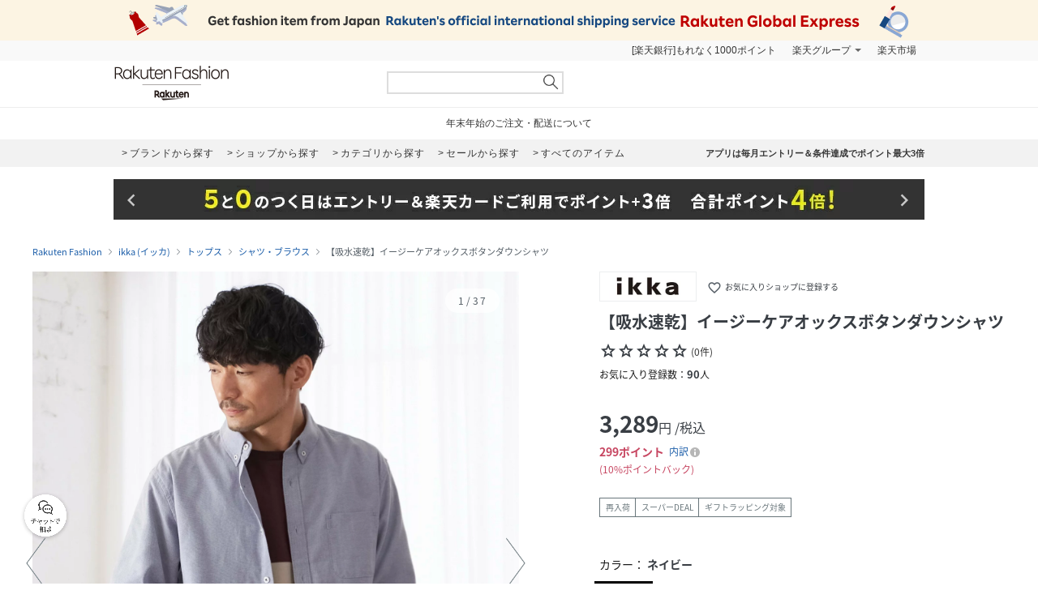

--- FILE ---
content_type: text/css
request_url: https://brandavenue.r10s.jp/css/library/pc/v2.0/item_overwrite.css?20240118
body_size: 356
content:
#areaWrapper {
  width: 100% !important;
  max-width: 1280px;
  min-width: 1024px;
  font-family: 'Noto Sans JP', sans-serif;
}

@media screen and (max-width:1240px) {
  #areaWrapper {
    padding-left: 20px;
    padding-right: 20px;
  }
}

#areaWrapper button {
  font-family: 'Noto Sans JP', sans-serif;
}

.breadcrumb-list,
.content-container,
.tlb_coordinate-item,
.related-content,
#item_custom_review,
.b-rakuten-group-service,
.column4_topics {
  width: 100% !important;
  max-width: 1200px;
}

.breadcrumb-list {
  margin: 32px auto 8px;
  display: flex;
  flex-wrap: wrap;
}

.breadcrumb-item {
  color: #555e66;
  display: flex;
  align-items: center;
  margin-bottom: 8px;
}

.breadcrumb-item:not(:last-child)::after {
  font-family: 'Material Symbols Outlined';
  font-variation-settings: 'wght' 200;
  font-size: 16px;
  content: '\e5cc';
  color: #555e66;
  margin: 0 2px;
}

.breadcrumb-list a {
  color: #1C5EA9;
}

.l-item-left .related-content {
  width: auto !important;
  min-width: initial;
  max-width: initial;
}


.top-banner {
  width: 100% !important;
  max-width: 1000px;
}

--- FILE ---
content_type: application/javascript
request_url: https://brandavenue.r10s.jp/js/app/common/common_favorite_icon.js
body_size: 826
content:
/**
 * 初期表示時にランキング、最近チェックしたアイテム、おすすめアイテムのハートアイコンの設定を行う
 */
let favoriteList = null;

function setupFavorites(elfavoicon) {
    if (favoriteList !=null && favoriteList.length > 0){
        setupFavoriteIcon(elfavoicon);
    } else {
        $.getJSON('/item/asyncfavoritelist', function (data) {
            favoriteList = data;
            setupFavoriteIcon(elfavoicon);
        });
    }

}
function setupFavoriteIcon(elfavoicon){
    $(elfavoicon).each(function (i, val) {
        let favoriteItems = favoriteList.color_cds.filter(function (item, index) {
            if (item.model_cd == $(val).attr('data-model')) return true;
        });
        if (favoriteItems.length > 0) {
            $(val)
                .addClass('active')
                .find('i')
                .text('favorite');
        }
    });
}

/**
 * 在庫情報文言取得
 */
function getInventoryStatusText(inventoryStatusFlg) {
    switch (inventoryStatusFlg) {
        case '0':
            return '在庫なし';
        case '1':
            return '在庫あり';
        case '2':
            return '残りわずか';
        case '3':
            return '予約受付中';
        case '4':
            return '取り寄せ';
        case '5':
            return '予約受付中(残りわずか)';
        case '6':
            return '取り寄せ(残りわずか)';
        default:
            return '';
    }
}

/**
 * カートボタン用コード取得
 * かごに追加: 0
 * 再入荷リクエスト: 1
 * 販売期間外: 2
 * SOLD OUT: 3
 * 購入ページへ(福袋商品): 4
 */
function getCartButtonCd(happyBagFlg, inventoryStatusFlg, periodFlg, arrivalMailFlg) {
    // 福袋商品
    if (happyBagFlg === 1) {
        // 購入ページへ
        if (inventoryStatusFlg !== '0') {
            return 4;
        }
        // SOLD OUT
        return 3;
    }

    // 福袋商品以外
    if (periodFlg === '1') {
        // かごに追加
        if (inventoryStatusFlg !== '0') {
            return 0;
        }
        // 再入荷リクエスト
        if (arrivalMailFlg === '1') {
            return 1;
        }
    }
    // 販売期間外
    return 2;
}

/**
 * カートボタン文言取得
 */
function getCartButtonText(cartButtonCd) {
    switch (cartButtonCd) {
        case 0:
            return 'かごに追加';
        case 1:
            return '再入荷リクエスト';
        case 2:
            return '販売期間外';
        case 3:
            return 'SOLD OUT';
        case 4:
            return '購入ページへ';
        default:
            return '';
    }
}

--- FILE ---
content_type: application/javascript
request_url: https://gettime.r10s.jp/rfashion_time?callback=jQuery17205255944984365659_1767090486303&_=1767090489881
body_size: 10
content:
jQuery17205255944984365659_1767090486303({"epoch":"1767090491"})

--- FILE ---
content_type: application/javascript
request_url: https://api.r10s.jp/clientinfo?callback=clientInfoCbfn&_=1767090488039
body_size: 26
content:
clientInfoCbfn({"country_code":"US","location":"COLUMBUS","ip":"18.116.87.169"})

--- FILE ---
content_type: application/javascript
request_url: https://brandavenue.r10s.jp/js/app/common/v2.0/find_by_store.js
body_size: 5378
content:
// 店舗一覧表示フラグ
const O2O_STORE_DISP_FLG = true;

// O2O種別
const O2O_ENTRY_ENABLE = 2;

// SPUフラグ
const SPU_ICON_DISP_ON = "1";

// 在庫数閾値
const STOCK_NONE = 0,
      STOCK_LITTLE_LOWER = 1,
      STOCK_LITTLE_UPPER = 3,
      STOCK_FULL_LOWER = 4;

// エントリー登録モーダル種別
const ENTRY_RESULT_COMPLETE = 'complete',
      ENTRY_RESULT_ALREADY = 'already',
      ENTRY_RESULT_ERROR = 'error';

// 表示中ページ保持(初期値:1)
var page = 1;


// モーダル表示用のプラグイン
jQuery(function($) {
  // モーダルを表示する関数
  $.fn.modalShow = function(modal_selector, option_css) {
    // デフォルト値を構築
    var defaults = {
      "width": "100%",
      "overflow": "auto",
      "position": "absolute",
      "top": 0,
      "left": 0,
      "z-index": "999",
    };
    // 引数とデフォルト値をマージしてモーダルのCSSとする
    var css = $.extend(defaults, option_css),
    // メインコンテンツのJQueryオブジェクト
    $mainContent = $(this),
    // モーダルのJQueryオブジェクト
    $modal = $(modal_selector),
    // グレイレイヤーのクラス名
    glayLayer = "modal-gray-layer";
    // メインコンテンツの位置を固定する
    $mainContent.css({
      "position": "fixed",
      "width": "100%",
      "top": -$(window).scrollTop() + "px",
      "left": -$(window).scrollLeft() + "px",
    });
    // モーダルのCSSをセット
    $modal.css(css).animate({
      opacity: "show"
    }, {
      duration: 300,
      easing: "swing"
    });
    // グレイレイヤーを追加
    $modal.prepend("<div class='" + glayLayer + "'></div>");
    $modal.children("." + glayLayer).css({
      "position": "fixed",
      "background-color": "rgba(0, 0, 0, 0.55)",
      "top": "0px",
      "left": "0px",
      "z-index": "-1",
      "width": "100%",
      "height": "100%"
    }).on("click", function() {
      // モーダルを非表示にする
      $mainContent.modalHidden(modal_selector);
    });
    // スクロール位置を初期化する
    $(window).scrollTop(0);
    $(window).scrollLeft(0);
    // メソッドチェインの為にモーダルを対象としてjQueryオブジェクトを返却
    return ($modal);
  }
  // モーダルを非表示にする関数
  $.fn.modalHidden = function(modal_selector) {
    // メインコンテンツのJQueryオブジェクト
    var $mainContent = $(this),
    // モーダルのJQueryオブジェクト
    $modal = $(modal_selector);
    // モーダルを非表示にする
    $modal.animate({
      opacity: "hide"
    }, {
      duration: 300,
      easing: "swing",
      complete: function() {
        var top = Math.abs(parseInt($mainContent.css("top"))),
        left = Math.abs(parseInt($mainContent.css("left")));
        // メインコンテンツの位置固定を解除する
        $mainContent.css({
          "position": "",
          "width": "",
          "top": "",
          "left": "",
        });
        // グレイレイヤーを削除する
        $modal.children(".modal-gray-layer").remove();
        // スクロール位置を復帰する
        $(window).scrollTop(top);
        $(window).scrollLeft(left);
      }
    });
    // メソッドチェインの為にモーダルを対象としてjQueryオブジェクトを返却
    return ($modal);
  }
});

// select要素のカスタム（PCのみ）
jQuery(function($) {
  $(".custom-option:first-of-type").hover(function() {
    $(this).parents(".custom-options").addClass("option-hover");
  }, function() {
    $(this).parents(".custom-options").removeClass("option-hover");
  });
  $(".custom-select-trigger").on("click", function() {
    var $thisSelect = $(this).parents(".custom-select");
    if(!$thisSelect.hasClass("opened")) {
      $(".custom-select.opened").removeClass("opened");
      $thisSelect.addClass("opened");
    } else {
      $thisSelect.removeClass("opened");
    }
    event.stopPropagation(); // イベントの伝播を防止
  });
  $(".custom-option").on("click", function() {
    if($(this).hasClass("selection")) {
      $(this).parents(".custom-select").removeClass("opened");
      return false;
    }
    $(this).parents(".custom-select-wrapper").find("select").val($(this).attr("data-value")).change();
    $(this).parents(".custom-options").find(".custom-option").removeClass("selection");
    $(this).addClass("selection");
    $(this).parents(".custom-select").removeClass("opened");
    $(this).parents(".custom-select").find(".custom-select-trigger").text($(this).text());

    if($(this).parents("#prefecture").length) {
      if ($(this).data("value")) {
        localStorage.setItem("selectedPrefecture", $(this).attr("data-value"));
      } else {
        localStorage.removeItem("selectedPrefecture");
      }
    }
  });
});

// モーダルイベントの設定や要素の生成、位置調整など
jQuery(function($) {
  //#device_judgeからデバイス情報を取得
  var displayDevice = $("#device_judge").attr("data-device"),
  $mainContent = $("#page");

  if(displayDevice == "sp") {
    var $topButton = $("#find-by-store-modal-page-top-button"),
    $select = $('.find-by-store-modal-filtering-select select'),
    //画面スクロールの要素を取得
    scrollObject = (function() {
      if("scrollingElement" in document) {
        return document.scrollingElement;
      }
      if(navigator.userAgent.indexOf("WebKit") != -1) {
        return document.body;
      }
      return document.documentElement;
    })();
    $topButton.on("click", function() {
      $(scrollObject).animate({
        scrollTop: 0
      }, 300, "swing");
      return false;
    });
    // selectの値が変更されたらフォーカスを外す
    $select.on('change', function(){
      $(this).blur();
    });
  }
  //モーダルのDOM位置を移動する
  $mainContent.after($("#find-by-store-modal"));
  $(".find-by-store .find-by-store-button").on("click", function() {
    // モーダルを開いたときに、プルダウンが開いていれば閉じる
    $("#find-by-store-modal .custom-select.opened").removeClass("opened");
    // #pageに対して、モーダルとして#modal-layerを表示
    $mainContent.modalShow("#find-by-store-modal");
    if(displayDevice == "sp") {
      $(window).on("scroll.findByStoreTopButton", function() {
        // 店舗一覧の下までスクロールしたら、モーダル内トップボタンを表示し、それより上の場合は非表示にする
        if($(this).scrollTop() >= $("#find-by-store-modal .find-by-store-modal-shop").offset().top) {
          $topButton.fadeIn();
        } else {
          $topButton.fadeOut();
        }
      });
    }
  });
  $("#find-by-store-modal .find-by-store-modal-close-button,#find-by-store-modal .find-by-store-modal-close-button-bottom").on("click", function() {
    // モーダルを非表示にする
    $mainContent.modalHidden("#find-by-store-modal");
    if(displayDevice == "sp") {
      // モーダルを閉じたら、モーダル内トップボタンに関連するスクロールイベントを削除する
      $(window).off("scroll.findByStoreTopButton");
      $topButton.hide();
    }
  });
});


jQuery(function($) {

  // IE,Edgeスムーススクロール対応
  if(navigator.userAgent.match(/MSIE/i) || navigator.userAgent.match(/Trident/i) || navigator.userAgent.match(/Edg/i)) {
    document.body.addEventListener('mousewheel', function(event) {
      if (!$(event.target).hasClass('custom-option')) {
        event.preventDefault();
        var wd = event.wheelDelta;
        var csp = window.pageYOffset;
        window.scrollTo(0, csp - wd);
      }
    }, {passive: false});
  }

  // 在庫一覧ポップアップ(初回)
  $('.find-by-store .find-by-store-button').one('click', function() {
    setPrefecture();
    asyncO2oHistory();
    asyncO2oStore(false);
  });

  // ストア一覧再描画
  $('#find-by-store-modal-filtering-prefectures, #find-by-store-modal-filtering-colorSize, #find-by-store-modal-filtering-check-stock').on('change', function() {
    asyncO2oStore(true);

    if ($(this).attr('name') === 'prefecture_cd') {
      if ($(this).val()) {
        localStorage.setItem('selectedPrefecture', $(this).val());
      } else {
        localStorage.removeItem('selectedPrefecture');
      }
    }
  });

  // エントリーボタン押下
  $('#find-by-store-modal-registration-button').on('click', function(event) {
    if ($('#find-by-store-modal-registration-button').hasClass('registered')) {
      event.preventDefault();
    } else {
      asyncO2oRegister(event);
    }
  });

  // エントリー結果モーダル内閉じるボタンイベント登録
  var modal_type = [
    ENTRY_RESULT_COMPLETE,
    ENTRY_RESULT_ALREADY,
    ENTRY_RESULT_ERROR
  ];

  $.each(modal_type, function(index, el) {
    $('#find-by-store-modal-' + el + ' .close a').on('click', function() {
      $('#find-by-store-modal').modalHidden('#find-by-store-modal-' + el);
    });
  });

  // 都道府県プルダウン初期値セット
  function setPrefecture() {
    // Local Storageからデータ取得
    selected_pref = localStorage.getItem('selectedPrefecture');

    if (selected_pref) {
      selected_pref_name = $('#prefecture .custom-option[data-value=' + selected_pref+ ']').text();

      $('#find-by-store-modal-filtering-prefectures').val(selected_pref);
      $('#prefecture')
        .find('.custom-option').removeClass('selection').end()
        .find('.custom-option[data-value=' + selected_pref+ ']').addClass('selection').end()
        .children('.custom-select-trigger').text(selected_pref_name).end();
    }
  }

  // エントリーボタン描画
  function asyncO2oHistory() {
    var param = {
      'brand_cd': $('input[name="brand_cd"]').val()
    };

    $.ajax({
      url: '/item/asynco2ohistory/',
      type: 'POST',
      contentType: 'application/json',
      dataType: 'json',
      data: JSON.stringify(param),
      timeout: 3500
    })
    .done(function(data) {
      // エントリーボタン更新
      updateEntryButton(data.is_login, data.entry_data.entry_to, data.entry_data.today_flg);
    })
    .fail(function() {
      return false;
    });
  }

  // O2Oエントリーボタン上書き
  function updateEntryButton(is_login, entry_to, today_flg) {
    // エントリー済みの場合有効期限を表示
    if (is_login && entry_to) {
      $('#find-by-store-modal-registration-button span > span').text(entry_to + 'まで有効');
      // 当日エントリーの場合、当日エントリー
      if (today_flg) {
        $('#find-by-store-modal-registration-button').addClass('registered');
      }
    }
  }

  // 店舗一覧描画
  function asyncO2oStore(page_init) {
    renderRoadingHtml();

    if (!O2O_STORE_DISP_FLG) {
      renderErrorHtml(false);
      return false;
    }

    var param = buildParam(page_init);
    $.ajax({
      url: '/item/asynco2ostore/',
      type: 'GET',
      contentType: 'application/json',
      dataType: 'json',
      data: param,
      timeout: 3500
    })
    .done(function(data) {
      // メーカー品番描画
      insertMakerModelCd(data.o2o_store.maker_model_cd);
      // ストア一覧描画
      if (data.o2o_store.success == false) {
        renderErrorHtml(true);
      } else if (data.o2o_store.total_hit > 0) {
        renderStoreListHtml(data.o2o_store, data.pager);
      } else {
        renderNoShopHtml();
      }
    })
    .fail(function() {
      // エラーUI描画
      renderErrorHtml(true);
    });
  }

  // 送信不要なパラメータを除外
  function buildParam(page_init) {
    // form内のinputの値を取得
    var form = $('#find-by-store-modal-filtering-form').serializeArray(),
        param;

    // プルダウン、チェックボックス変更時は1ページ目から表示する
    if (page_init) {
      page = 1;
    }

    // 中身が存在していて0ではないもののみにフィルタリング
    param = $.grep(form, function(obj) {
      return (obj.value && obj.value != 0);
    });

    // ページは個別でパラメータへ追加
    param.push({
      'name': 'page',
      'value': page
    });

    return param;
  }

  // メーカー品番描画
  function insertMakerModelCd(maker_model_cd) {
    if (maker_model_cd && !$('.find-by-store-modal-product-number').length) {
      $('.find-by-store-modal-product-description')
        .append('<p class="find-by-store-modal-product-number">' + maker_model_cd + '</p>');
    }
  }

  // ローディングアイコン描画
  function renderRoadingHtml() {
    $('.find-by-store-modal-shop').html('<div class="loading-icon"></div>');
  }

  // エラー時HTML描画
  function renderErrorHtml(reload_flg) {
    html = $(
      '<div class="warning">' +
        '<p class="issue">在庫情報を表示できません</p>' +
        '<p class="detail">データを取得することができませんでした。<br>時間を置いて、再度お試しください。</p>' +
      '</div>'
    );

    if (reload_flg) {
      html
        .append(
          '<div class="reloading-button">' +
            '<a href="javascript:void(0)">再読み込み</a>' +
          '</div>'
        );
    }

    $('.find-by-store-modal-shop').html(html);

    // 再読み込みボタンイベント設定
    $('.reloading-button > a').click(function() {
      asyncO2oStore(false);
    });
  }

  // 表示0件時HTML描画
  function renderNoShopHtml() {
    html = $(
      '<div class="warning">' +
        '<p class="issue">お取り扱い店舗が見つかりませんでした</p>' +
        '<p class="detail">条件を変更して、再度お試しください。</p>' +
      '</div>'
    );

    $('.find-by-store-modal-shop').html(html);
  }

  // ストア一覧描画
  function renderStoreListHtml(store_list, pager) {
    var o2o_type = $('#find-by-store-modal').data('o2o_type'),
        spu_icon = '<p class="pointUp">SPU倍率連動ポイントUP</p>',
        html = $('<div class="find-by-store-modal-shop"></div>');

    // ヘッダーHTML生成
    html.append(generateHeaderPager(pager.header));
    html.append($('<p class="find-by-store-modal-shop-update">' + store_list.update_date + '更新</p>'));

    // ストア一覧HTML生成
    $.each(store_list.store_inventory_list, function(index, store) {
      store_html = $(
        '<div class="find-by-store-modal-shop-list">' +
          '<div class="info">' +
            '<p class="name"></p>' +
            '<p class="address"</p>' +
            '<p class="phone"></p>' +
          '</div>' +
          '<div class="stock">' +
          '</div>' +
        '</div>'
      )
      .find('.name').text(store.store_name).end()
      .find('.address').text(store.store_address).end()
      .find('.phone').text(store.store_tel).end()
      .find('.stock').html(generateStockHtml(store.stock_cnt)).end();

      // SPUアイコン追加
      if (o2o_type === O2O_ENTRY_ENABLE && store.spu_flg === SPU_ICON_DISP_ON) {
        store_html.find('.info').append(spu_icon);
      }

      store_html.appendTo(html);
    });

    // フッター(ページャー)生成
    if (pager.footer) {
      html.append($('<ul class="find-by-store-modal-shop-pager"></ul>'));
      html.find('.find-by-store-modal-shop-pager').html(pager.footer);
      html.find('a').removeAttr('href');

      // SP版戻るボタン個別設定
      if (html.find('.itemlist-pagination-button-prev').length) {
        html.find('.itemlist-pagination-button-prev > a').attr('data-ci-pagination-page', page - 1);
      }
      // SP版進むボタン個別設定
      if (html.find('.itemlist-pagination-button-next').length) {
        html.find('.itemlist-pagination-button-next > a').attr('data-ci-pagination-page', page + 1);
      }
    }

    // ストア一覧描画
    $('.find-by-store-modal-shop').replaceWith(html);

    // ページャーイベント設定
    $('.find-by-store-modal-shop-pager a').click(function() {
      page = $(this).data('ci-pagination-page');

      asyncO2oStore(false);
    });
  }

  // ヘッダーページャー生成
  function generateHeaderPager(pager_info) {
    var start_num_format = pager_info.start_num.toLocaleString(),
        end_num_format = pager_info.end_num.toLocaleString(),
        total_num_format = pager_info.total_num.toLocaleString();

    return $(
      '<p class="find-by-store-modal-shop-count">' + start_num_format + '〜' + end_num_format + '件（全' + total_num_format + '件）</p>'
    );
  }

  // 在庫情報HTML生成
  function generateStockHtml(stock_cnt) {
    var html;

    switch (true) {
      case stock_cnt == STOCK_NONE:
        html = $(
          '<div class="out"></div>' +
          '<p>在庫なし</p>'
        );
        break;
      case STOCK_LITTLE_LOWER <= stock_cnt && stock_cnt <= STOCK_LITTLE_UPPER:
        html = $(
          '<div class="few">' +
            '<div class="outer"></div>' +
            '<div class="inner"></div>' +
          '</div>' +
          '<p>残りわずか</p>'
        );
        break;
      case STOCK_FULL_LOWER <= stock_cnt:
        html = $(
          '<div class="in"></div>' +
          '<p>在庫あり</p>'
        );
        break;
      default:
        html = $(
          '<div class="out"></div>' +
          '<p>在庫なし</p>'
        );
        break;
    }
    return html;
  }

  // エントリー処理
  function asyncO2oRegister(event) {
    var param = [];

    param = {
      'brand_cd': $('input[name="brand_cd"]').val(),
      'key': $('input[name="key"]').val()
    }

    $.ajax({
      url: '/item/asynco2oregister/',
      type: 'POST',
      contentType: 'application/json',
      dataType: 'json',
      data: JSON.stringify(param),
      timeout: 3500
    })
    .done(function(data) {
      if (!data.is_login) {
        $(this).setUpLoginModal(event, 'entry', true);
      } else if (data.success && !data.is_today) {
        $('#find-by-store-modal-complete')
          .find('.detail').text('店舗でご購入時、楽天ポイントカードを提示してください。' + data['expire_modal'] + 'までにご来店ください。');
        showEntryModal(ENTRY_RESULT_COMPLETE);
        updateEntryButton(data['is_login'], data['expire_button'], true);
      } else if (data.is_today) {
        showEntryModal(ENTRY_RESULT_ALREADY);
      } else {
        showEntryModal(ENTRY_RESULT_ERROR);
      }
    })
    .fail(function() {
      showEntryModal(ENTRY_RESULT_ERROR);
    });
  }

  // エントリーモーダル表示
  function showEntryModal(modal_type) {
    var css = {
      'position': 'fixed',
      'height': '100%'
    };

    $('#find-by-store-modal').modalShow('#find-by-store-modal-' + modal_type).css(css);
  }
});


--- FILE ---
content_type: application/javascript
request_url: https://brandavenue.r10s.jp/js/app/common/async_api.js
body_size: 3531
content:
(function ($) {
    // ブラウザバック用判定変数
    var isBackForward = window.performance.navigation.type === 2;
    const api = {
        ashiato: 1,     // 閲覧履歴
        coordiUser: 2,  // ユーザーのコーディネートリスト
        coordiItem: 3,  // アイテムのコーディネートリスト
        coordiNew: 4    // 新着コーディネートリスト
    };
    // min件数
    const minCount = {
        default: 3,
        coordiNew: 9
    };

    $('#asyncList').each(function () {
        var thisObj = $(this), props = {};

        // APIリクエスト先サーバー取得
        var apiServer = thisObj.apiServer();

        // spの商品ページではメイン画像やサムネイル画像にコーデを追加している
        // この処理を行っているitem.jsからrbaAddCoordiParts()を呼ぶことで、
        // コーデへのリクエストが1度で済むようにする
        if ($('.item-images').length && thisObj.data('agent') == 'sp' && thisObj.data('api') == api.coordiItem) {
            $.fn.rbaAddCoordiParts = function (coordiData) {
                if (!thisObj.attr('data-parts-added')) {
                    thisObj.attr('data-parts-added', true);
                    setJsonData(thisObj, coordiData);
                    toggleFunc(thisObj);
                    restoreToggleState();
                }
            }
            if ($.fn['rbaGetCoordiData']) {
                thisObj.rbaAddCoordiParts(thisObj.rbaGetCoordiData());
            }
            return;
        }

        switch (thisObj.data('api')) {
            case api.ashiato:
                props.callType = 'api';
                props.url = 'https://ashiato.rakuten.co.jp/rms/sd/ashiato/vc?act=6&sid=96&k=1&shopid=279405';
                props.dataType = 'jsonp';
                props.apiType = 'ashiato';
                break;
            case api.coordiUser:
                props.callType = 'data';
                break;
            case api.coordiItem:
                props.callType = 'api';
                props.url = apiServer.coordi_parts_item + encodeURIComponent('｜coordinateitem' + thisObj.data('param'));
                props.dataType = 'json';
                props.apiType = 'rba_coordinate';
                break;
            case api.coordiNew:
                props.callType = 'api';
                props.url = apiServer.coordi_parts_top + encodeURIComponent('｜coordinatelist' + thisObj.data('param'));
                props.dataType = 'json';
                props.apiType = 'rba_coordinate';
                break;
            default:
                break;
        }

        if (props.callType == 'api') {
            $.ajax({
                url: props.url,
                cache: false,
                dataType: props.dataType,
                timeout: 3500,
                success: function (data) {
                    if (props.apiType == 'rba_coordinate') {
                        switch (thisObj.data('api')) {
                            case api.coordiItem:
                                setJsonData(thisObj, data.api_response_list[0].response_object.coordi_item_list);
                                break;
                            case api.coordiNew:
                                setJsonData(thisObj, data.api_response_list[0].response_object.coordi_list);
                                break;
                            default:
                                break;
                        }
                    } else if (props.apiType == 'ashiato' && data.num > 0) {
                        setJsonData(thisObj, data.items);
                    } else {
                        return;
                    }
                    if(thisObj.data('api') != api.coordiItem){
                        slickFunc(thisObj);
                        toggleFunc(thisObj);
                        if (thisObj.data('agent') == 'sp') {
                            restoreToggleState();
                        }
                    }
                },
                error: function (data, error) {
                    thisObj.append("<p>エラーが発生しました。しばらく待って再度お試しください。</p>");
                }
            });
        } else if (props.callType == 'data') {
            setJsonData(thisObj, thisObj.data('json'));
            slickFunc(thisObj);
            toggleFunc(thisObj);
            if (thisObj.data('agent') == 'sp') {
                restoreToggleState();
            }
        }
    })

    // ブラウザバック時開閉状態保持
    function restoreToggleState() {
        if (isBackForward) {
            if (sessionStorage.getItem("toggleList") !== null) {
                var toggleList = JSON.parse(sessionStorage.getItem("toggleList"));
                if (toggleList.before_page !== undefined) {
                    if (toggleList.before_page.coordinate_Toggle !== undefined && toggleList.before_page.coordinate_Toggle === 0) {
                        var thisParts = $('#coordinate_Toggle').children();
                        $(thisParts).rbaCloseMainToggle();
                    }
                }
            }
        }
    }

    function toggleFunc(thisObj) {
        if (thisObj.data('agent') == 'sp') {
            thisObj.children('.openBtn').children('span').rbaItemsToggle();
        }
    }

    function slickFunc(thisObj) {
        if (thisObj.data('agent') == 'sp') {
            return;
        }
        var count = thisObj.data('pc-count');
        var count2 = thisObj.data('sp-count');
        thisObj.slick({
            slidesToShow: count,
            slidesToScroll: count,
            prevArrow: '<p class="sliderPrev"></p>',
            nextArrow: '<p class="sliderNext"></p>',
            responsive: [
                {
                    settings: {
                        slidesToShow: count2,
                        slidesToScroll: count2,
                    }
                }
            ]
        });
    }

    function getCoordinateImageUrl(imageUrl, isItempage = false) {
        if (isItempage) {
            imageUrl += '?fit=inside|240:320&composite-to=*,*|240:320&background-color=white';
        } else {
            imageUrl += '?fit=inside|160:214&composite-to=*,*|160:214&background-color=white';
        }
        return imageUrl.replace("http://", "https://");
    }

    function setJsonData(thisObj, jsonData) {
        var type = thisObj.data('api');
        var agent = thisObj.data('agent');
        let index = 0;
        let html = '';
        switch (type) {
            case api.ashiato:
                $.each(jsonData, function (i, item) {
                    thisObj.append("<li class=\"sliderBanner\"><a href=\"\"><img src=\"" + item.imageurl + "\" alt=\"\"></a></li>");
                });
                break;
            case api.coordiUser:
            case api.coordiNew:
                if (agent == 'pc') {
                    $.each(jsonData, function (i, item) {
                        index = i + 1;
                        html += '<li class="sliderBanner">';
                        html += '<div class="tlb_pic">';
                        html += '<a href="/coordinate/' + item.coordi_id + '/' + getSiteCatalyst() + '">'
                        html += '<img src="' + getCoordinateImageUrl(item.coordi_image_url) + '" alt="' + item.user_name + 'のコーディネート" width="160" class="image" />';
                        html += '</a>';
                        if (type === api.coordiNew) {
                            html += '<span class="ShopName">' + item.user_name + '</span>';
                        }
                        if (type === api.coordiItem) {
                            if (item.height && item.size_name) {
                                html += '<span class="coordinate-meta">' + item.height + 'cm / ' + item.size_name.replace('<', '&lt;').replace('>', '&gt;') + '</span>';
                            } else if (item.size_name) {
                                html += '<span class="coordinate-meta">' + item.size_name.replace('<', '&lt;').replace('>', '&gt;') + '</span>';
                            } else if (item.height) {
                                html += '<span class="coordinate-meta">' + item.height + 'cm</span>';
                            }
                        }
                        html += '</div>';
                        html += '</li>';
                    });
                    if (index) {
                        thisObj.css({ 'display': 'block' });
                        thisObj.append(html);
                        thisObj.parent().show();
                    }
                } else if (agent == 'sp') {
                    var url = thisObj.data('url');
                    var topHtml = '<ul id="coordinatearea">';
                    var otherHtml = '';
                    // 初期表示件数(TOPのみ9件)
                    var initDisp = type === api.coordiNew ? minCount.coordiNew : minCount.default;

                    $.each(jsonData, function (i, item) {
                        index = i + 1;
                        if (i < initDisp || type === api.coordiItem) {
                            topHtml += '<li>';
                            topHtml += '<a href="/coordinate/' + item.coordi_id + '/' + getSiteCatalyst() + '">'
                            topHtml += '<span class="img">';
                            topHtml += '<img alt="' + item.user_name + 'のコーディネート" data-original="' + getCoordinateImageUrl(item.coordi_image_url) + '"';
                            topHtml += 'class="lazy" src="' + getCoordinateImageUrl(item.coordi_image_url) + '" />';
                            topHtml += '</span>';
                            if (type === api.coordiNew) {
                                topHtml += '<span class="ShopName">' + item.user_name + '</span>';
                            }
                            if (type === api.coordiItem) {
                                if (item.height && item.size_name) {
                                    topHtml += '<span class="coordinate-meta">' + item.height + 'cm / ' + item.size_name.replace('<', '&lt;').replace('>', '&gt;') + '</span>';
                                } else if (item.size_name) {
                                    topHtml += '<span class="coordinate-meta">' + item.size_name.replace('<', '&lt;').replace('>', '&gt;') + '</span>';
                                } else if (item.height) {
                                    topHtml += '<span class="coordinate-meta">' + item.height + 'cm</span>';
                                }
                            }
                            topHtml += '</a>';
                            topHtml += '</li>';
                        } else {
                            otherHtml += '<li>';
                            otherHtml += '<a href="/coordinate/' + item.coordi_id + '/' + getSiteCatalyst() + '">'
                            otherHtml += '<span class="img">';
                            otherHtml += '<img alt="' + item.user_name + 'のコーディネート" data-original="' + getCoordinateImageUrl(item.coordi_image_url) + '"';
                            otherHtml += 'class="lazy" src="' + getCoordinateImageUrl(item.coordi_image_url) + '" />';
                            otherHtml += '</span>';
                            if (type === api.coordiNew) {
                                otherHtml += '<span class="ShopName">' + item.user_name + '</span>';
                            }
                            if (type === api.coordiItem) {
                                if (item.height && item.size_name) {
                                    otherHtml += '<span class="coordinate-meta">' + item.height + 'cm / ' + item.size_name.replace('<', '&lt;').replace('>', '&gt;') + '</span>';
                                } else if (item.size_name) {
                                    otherHtml += '<span class="coordinate-meta">' + item.size_name.replace('<', '&lt;').replace('>', '&gt;') + '</span>';
                                } else if (item.height) {
                                    otherHtml += '<span class="coordinate-meta">' + item.height + 'cm</span>';
                                }
                            }
                            otherHtml += '</a>';
                            otherHtml += '</li>';
                        }
                    });
                    topHtml += '</ul>';
                    if (otherHtml != '') {
                        if (type === api.coordiNew) {
                            topHtml += '<div class="showbox">';
                        } else {
                            topHtml += '<div class="showbox" style="display: block;">';
                        }
                        topHtml += '<ul id="coordinatearea">';
                        topHtml += otherHtml;
                        topHtml += '</ul>';
                        topHtml += '<div style="clear:both;"></div>';
                        if (type == api.coordiNew) {
                            topHtml += '<div id="viewall">';
                            topHtml += '<span class="alllink">';
                            topHtml += '<a href="' + url + getCoordinateListParam() + '">コーディネート一覧</a>';
                            topHtml += '</span>';
                            topHtml += '</div>';
                        }
                        topHtml += '</div>';
                        if (type === api.coordiNew) {
                            topHtml += '<div class="openBtn open" id="coordinate_Toggle"><span>もっと見る</span></div>';
                        } else {
                            topHtml += '<div class="openBtn close" id="coordinate_Toggle"><span>閉じる</span></div>';
                        }
                    } else {
                        topHtml += '<div style="clear:both;"></div>';
                    }
                    if (index) {
                        thisObj.append(topHtml);
                        thisObj.show();
                    }
                }
                break;
            case api.coordiItem:
                // itemPage
                if (agent == 'pc') {
                    if (jsonData.length > 0) {
                        thisObj.attr('slick-rows', jsonData.length);
                        $.each(jsonData, function (i, item) {
                            html += '    <li class="styling-item">';
                            html += '      <a class="styling-link" href="/coordinate/' + item.coordi_id + '/' + getSiteCatalyst() + '">';
                            html += '        <img class="styling-image" loading="lazy" src="' + getCoordinateImageUrl(item.coordi_image_url, true) + '" alt="' + item.user_name + 'のコーディネート" width="240" height="320" />';
                            html += '      </a>';
                            if (item.height && item.size_name) {
                                html += '      <p class="styling-info">' + item.height + 'cm / ' + item.size_name.replace('<', '&lt;').replace('>', '&gt;') + '</p>';
                            } else if (item.size_name) {
                                html += '      <p class="styling-info">' + item.size_name.replace('<', '&lt;').replace('>', '&gt;') + '</p>';
                            } else if (item.height) {
                                html += '      <p class="styling-info">' + item.height + 'cm</p>';
                            }
                            html += '    </li>';
                        });
                        thisObj.css({ 'display': 'block' });
                        thisObj.append(html);
                        thisObj.parent().show();
                        // スタイリング(コーデ)のイベント登録
                        $('.styling-list').slick({
                            slidesToShow: 5,
                            slidesToScroll: 5,
                            prevArrow: '<button class="styling-slide-prev slideButton"></button>',
                            nextArrow: '<button class="styling-slide-next slideButton"></button>',
                        });
                    }
                } else if (agent == 'sp') {
                    html = '<ul class="styling-list">';

                    $.each(jsonData, function (i, item) {
                        index = i + 1;
                        html += '  <li class="styling-item">';
                        html += '    <a class="styling-link" href="/coordinate/' + item.coordi_id + '/' + getSiteCatalyst() + '">'
                        html += '      <img class="styling-image" loading="lazy" src="' + getCoordinateImageUrl(item.coordi_image_url, true) + '" alt="' + item.user_name + 'のコーディネート"';
                        html += '        data-original="' + getCoordinateImageUrl(item.coordi_image_url, true) + '" width="240" height="320"/>';
                        html += '    </a>';

                        if (item.height && item.size_name) {
                            html += '    <p class="styling-info">' + item.height + 'cm / ' + item.size_name.replace('<', '&lt;').replace('>', '&gt;') + '</p>';
                        } else if (item.size_name) {
                            html += '    <p class="styling-info">' + item.size_name.replace('<', '&lt;').replace('>', '&gt;') + '</p>';
                        } else if (item.height) {
                            html += '    <p class="styling-info">' + item.height + 'cm</p>';
                        }
                        html += '    </a>';
                        html += '  </li>';
                    });
                    html += '</ul>';
                    if (index) {
                        thisObj.append(html);
                        thisObj.show();
                    }
                }
                break;
            default:
                break;
        }
    }

    /**
     * SiteCatalystパラメータ付与
     *
     */
    function getSiteCatalyst() {
        var urlPath = location.pathname;
        if (urlPath.slice(-1) != '/') {
            urlPath += '/';
        }

        var trackingCd = '';

        if (urlPath.indexOf('/nuan/') != -1) {
            trackingCd = '?l-id=brn_nuan_coordinate';
        } else if (urlPath.toLowerCase().match(/^\/coordinate\/\d/)) {
            trackingCd = '?l-id=brn_coordinate_usrcdn';
        } else if (urlPath.toLowerCase().match(/^\/item\/[A-z0-9]{2}\d{4}/)) {
            trackingCd = '?l2-id=brn_item_coordinate';
        } else {
            if (urlPath == '/kids/' || urlPath == '/ba/kids/' || $('#ba_gen').val() == 4) {
                trackingCd = '?l-id=brn_kids_coordinate';
            } else if (urlPath == '/men/' || urlPath == '/ba/men/' || $('#ba_gen').val() == 2) {
                trackingCd = '?l-id=brn_men_coordinate';
            } else if (urlPath == '/' || urlPath == '/ba/' || $('#ba_gen').val() == 3 ||
                urlPath == '/ladies/' || urlPath == '/ba/ladies/' || $('#ba_gen').val() == 1) {
                trackingCd = '?l-id=brn_top_coordinate';
            }
        }

        return trackingCd;
    }

    /**
     * コーディネート一覧リンク用パラメータ付与
     *
     */
    function getCoordinateListParam() {
        var urlPath = location.pathname;
        if (urlPath.slice(-1) != '/') {
            urlPath += '/';
        }

        var trackingCd = '';

        if (urlPath == '/kids/' || urlPath == '/ba/kids/' || $('#ba_gen').val() == 4) {
            trackingCd = '?l-id=brn_kids_coordinatelist';
        } else if (urlPath == '/men/' || urlPath == '/ba/men/' || $('#ba_gen').val() == 2) {
            trackingCd = '?l-id=brn_men_coordinatelist';
        } else if (urlPath == '/' || urlPath == '/ba/' || $('#ba_gen').val() == 3 ||
            urlPath == '/ladies/' || urlPath == '/ba/ladies/' || $('#ba_gen').val() == 1) {
            trackingCd = '?l-id=brn_top_coordinatelist';
        }

        return trackingCd;
    }
}
)(jQuery);


--- FILE ---
content_type: application/javascript
request_url: https://brandavenue.r10s.jp/js/app/pc/v2.0/item.js?2023110902
body_size: 18932
content:
// お気に入りボタンをクリック時のモーダル処理
(function ($) {
  $(function () {
    $('.item-info').each(function () {
      const modelCd = $('.item-sku-actions').data('model');

      $.ajax({
        url: `/item/asyncfavoritelist?model_cd=${modelCd}`
      }).done(function (data) {
        if (data.is_login) {
          if (data.status !== 'success') {
            return;
          }

          $.each(data.color_cds, function (i, v) {
            const id = `#${v.model_cd}_${v.product_color_cd}_${v.site_cd}`;
            $(id).addClass('active');
            $(id)
              .find('i')
              .text('favorite');
            $(id).attr('data-ratId', 'rba_item_fav_remove');
          });

          // 総保有ポイント表示
          if (data.display_point) {
            $('p.item-price-point')
              .children('span')
              .text(`${data.display_point}ポイント`)
              .end()
              .show();
          }
        }
      });
    });

    $('.item-sku-actions-info-favorite').on('click', function (e, index) {
      const thisObj = $(this);
      const skuId = thisObj.attr('id');
      const favData = skuId.split('_');
      const favButton = thisObj.find('i').text();
      const favFlag = favButton === 'favorite' ? '2' : '1';
      const key = $('input:hidden[name="key"]').val();
      const loginStatus = $('.add-to-favorite-shop').data('login');

      $.ajax({
        url: "/item/asyncfavorite",
        type: 'POST',
        contentType: "application/json",
        dataType: 'json',
        data: JSON.stringify({
          'model_cd': favData[0],
          'product_color_cd': favData[1],
          'site_cd': favData[2],
          'fav_flg': favFlag,
          'key': key
        }),
      })
        .done(function (data) {
          if (data.status === 'success' && data.is_login) {
            if (favFlag === '2') {
              inactivateFavoritesWithoutModal(skuId, favData[0], $('.item-sku-actions-info-favorite'));
            } else {
              activateFavoritesWithoutModal(skuId, favData[0]);
            }
          } else if (data.is_login === false) {            
            $(this).setUpLoginModal(e, 'favorite', true);

            if (loginStatus) {
              // 画面が未ログインの場合ログインモーダルが表示されるため、エラーメッセージは表示しない。
              alert(data.err_message);
            }
          } else {
            if (loginStatus) {
              // 画面が未ログインの場合ログインモーダルが表示されるため、エラーメッセージは表示しない。
              alert(data.err_message);
            }
          }
        })
        .fail(function (xhr, textStatus, errorThrown) { 
          if (loginStatus) {
            alert(xhr.status ? 'エラーが発生しました。しばらくしてから再度お試しください。'
              : 'お気に入りの追加・削除に失敗しました。良好な通信環境でもう一度お試しください。');
          }
        });
    });

    // 再入荷リクエストのイベントリスナーを追加する
    addRestockEventListener($('.item-sku-actions-info-cart.restock'));

    // SKUのお届け日を設定する
    setupDeliveryDate();
  });
})(jQuery);

// ログインモーダル
(function ($) {
  setUpLoginModal({
    modal: '.login-modal',
    open: '.item-sku-actions-info-favorite, .add-to-favorite-shop, #find-by-store-modal-registration-button, .item-sku-actions-info-cart.restock, .liveCall-btn',
    close: '.login-modal-close-button, .login-modal-background',
    content: '.login-modal-contents'
  });
})(jQuery);

let setDynamicProductFavoriteEvent;
let favTarget;

(function ($) {
  function setUpSkuSelect(setting) {
    const $colorData = $(setting.colorData),
      $colorItem = $(setting.colorItem),
      $sizeList = $(setting.sizeList);

    $colorItem.first().addClass('active');
    $colorData.text($colorItem.first().attr('data-color'));
    $sizeList.first().addClass('show');

    $colorItem.on('click', function () {
      const $this = $(this);
      $colorItem.filter('.active').removeClass('active');
      $this.addClass('active');

      $colorData.text($this.attr('data-color'));
      let dataColorCd = $this.attr('data-color-cd');
      $sizeList.filter('.show').removeClass('show').end().filter(
        function () {
          return ($(this).attr('data-color-cd') === dataColorCd);
        }
      ).addClass('show');
    });
  }

  (function () {
    setUpSkuSelect({
      colorData: '.item-sku-actions-color-data',
      colorItem: '.item-sku-actions-color-item',
      sizeList: '.item-sku-actions-info',
    });

    // モーダル表示のためにモーダル要素を#pageと同じ階層に移動させる
    const dynamicModal = $('.dynamic-product-modal')
    dynamicModal.insertAfter($('#page'));

    // dynamic-product-modalのクローズイベント登録
    $('.dynamic-product-modal-close-button, .dynamic-product-modal-background').on('click', function (event) {
      preventDuplicateEvent($(this));

      event.preventDefault();
      favTarget = null;
      closeModal(dynamicModal, $('.dynamic-product-modal-contents'));
      changeActiveFavoritesWithoutModal($('.dynamic-product-modal-info-favorite'));
      removeElementForDynamicSkuModal();
    });
  }());

  setDynamicProductFavoriteEvent = function (setting) {
    const $open = $(setting.open),
      $trackingCd = $(setting.trackingCd);
    preventDuplicateEvent($open);

    $open.off('click.show.modal');
    $open.on('click.show.modal', function (event) {
      event.preventDefault();
      $('#modal_login').fadeOut(0);
      const modelCd = $(this).attr('data-model');
      createDynamicProductFavoriteEvent(modelCd);
      favTarget = $(this).attr('data-favPart');

      // RAT発火
      const customEventModalShow = {};
      customEventModalShow.eventType = 'appear';
      customEventModalShow.apData = { 'compid': ['brn_item_sku'] };
      customEventModalShow.options = ["url", "ua", "ref"];
      RAT.addCustomEvent(customEventModalShow);

      const customEventFavBtn = {};
      customEventFavBtn.eventType = 'click';
      customEventFavBtn.apData = { 'compid': [$trackingCd.selector] };
      customEventFavBtn.options = ["url", "ua", "ref"];
      RAT.addCustomEvent(customEventFavBtn);
    });
  }

  function disableScrollingWrapper() {
    //スクロールバーの幅
    const scrollBarWidth = window.innerWidth - $window.width();
    $('#page').css({
      position: 'fixed',
      width: `calc(100% + ${scrollBarWidth}px)`,
      top: -$window.scrollTop(),
      left: -$window.scrollLeft() - scrollBarWidth
    });
  }

  function enableScrollingWrapper() {
    const top = -parseFloat($('#page').css('top')),
      left = -parseFloat($('#page').css('left'));
    $('#page').css({
      width: '',
      position: '',
      top: '',
      left: ''
    });
    $('html, body').prop({ scrollTop: top, scrollLeft: left });
  }

  function showModal(modal, openComplete = undefined) {
    disableScrollingWrapper();

    modal.addClass('show').css({
      opacity: 0
    }).animate({
      opacity: 1
    }, {
      duration: 300,
      easing: 'swing',
      complete: function () {
        modal.css({
          opacity: ''
        });
        openComplete === undefined ? () => { return; } : openComplete();
      }
    });
  }

  function closeModal(modal, content, closeComplete = undefined) {
    modal.animate({
      opacity: 0
    }, {
      duration: 300,
      easing: 'swing',
      complete: function () {
        enableScrollingWrapper();
        content.scrollTop(0);
        content.off('wheel');
        modal.removeClass('show');
        closeComplete === undefined ? () => { return; } : closeComplete();
      }
    });
  }

  function createDynamicProductFavoriteEvent(modelCd) {
    // 各要素の初期化
    const contents = $('.dynamic-product-modal-contents');
    // Fix for scrolling not working as intended in the SKU modal in Microsoft Edge.
    contents.on('wheel', (event) => {
      event.stopPropagation();
    });
    const header = $('.dynamic-product-modal-header');
    initSkuModalElement(header);

    // SKUモーダル表示
    showModal($('.dynamic-product-modal'));

    // SKUモーダルのElement描画
    drawSkuModal(contents, header, modelCd);
  }

  function reDrawSkuModal(modelCd) {
    // 各要素の初期化
    const contents = $('.dynamic-product-modal-contents');
    // Fix for scrolling not working as intended in the SKU modal in Microsoft Edge.
    contents.on('wheel', (event) => {
      event.stopPropagation();
    });
    const header = $('.dynamic-product-modal-header');
    initSkuModalElement(header);

    // SKUモーダルのElement描画
    drawSkuModal(contents, header, modelCd);
  }

  async function drawSkuModal(contents, header, modelCd) {
    try {
      const skuFavoriteRes = await $.ajax({
        url: '/getskufavorite/?model_cd=' + modelCd,
        timeout: 3500,
      });
      if (skuFavoriteRes.status !== 'success') {
        showErrorModalElement(header, modelCd);
        return;
      }

      initSkuModalView(header);

      // SKUモーダル表示用データの整理
      const modalInfo = editSkuModalInfo(skuFavoriteRes);

      // SKUモーダルのElement作成
      const elements = await createSkuModalChildElement(
        modelCd,
        modalInfo.colors,
        modalInfo.sku_infos_by_color,
        skuFavoriteRes
      );

      // 各要素の描画
      const price = header.children('.dynamic-product-modal-item');
      const color = header.children('.dynamic-product-modal-color');
      const body = contents.children('.dynamic-product-modal-body');
      price.empty();
      color.empty();
      body.empty();
      price.append(elements.item_child_element);
      color.append(elements.color_child_element);
      body.append(elements.body_element);

      // 開いている商品詳細ページのSKU情報をお気に入りのSKUモーダルと同じ状態に更新する
      replaceSkuInfo(modelCd);

      // お届け日を置き換え
      if (skuFavoriteRes.scapi_req_sku_list) {
        setupFavoriteDeliveryDate(skuFavoriteRes.scapi_req_sku_list, modelCd);
      } else if (location.pathname.indexOf(modelCd) > 0) {
        // アイテムページと同じmodelCdの商品を開いた時にお届け日置き換え対象のSKUがない場合(全て在庫なしになった等)、
        // SCAPIをコールしないのでここで非表示にする。
        switchQualificationLabel(false);
      }

      // SKUモーダルの画像が存在しない場合、Now Printingに置換
      const nowPrintingHtml = "<div class='item-image-now-printing'><div class='item-image-now-printing-text'>NOW<br />PRINTING</div></div>";
      replaceBrokenImages(['.dynamic-product-modal-color-item'], nowPrintingHtml);

      // モーダル内のイベント定義
      setUpSkuSelect({
        colorData: '.dynamic-product-modal-color-data',
        colorItem: '.dynamic-product-modal-color-item',
        sizeList: '.dynamic-product-modal-info'
      });

      // SKUモーダルのイベント登録
      $('.dynamic-product-modal-info-favorite').on('click', function (e, index) {
        preventDuplicateEvent($(this));
        updateFavorite($(this), e);
      });
      addRestockEventListener($('.dynamic-product-modal-info-cart.restock'))
      $('dynamic-product-modal-info-cart').on('click.duplicate', function (e, index) {
        preventDuplicateEvent($(this));
      });
      RAT.bind(color.find('[data-ratId]'));
      RAT.bind(body.find('[data-ratId]'));

      setUpLoginModal({
modal: '.login-modal',
        open: '.dynamic-product-modal-info-favorite, .dynamic-product-modal-info-cart.restock',
        close: '.login-modal-close-button, .login-modal-background',
        content: '.login-modal-contents'
      });
    } catch {
      showErrorModalElement(header, modelCd);
      return;
    }
  }

  function initSkuModalElement(header) {
    removeElementForDynamicSkuModal();
    header.children('.dynamic-product-modal-title').after(createLoadingElement());
  }

  function initSkuModalView(header) {
    removeElementForDynamicSkuModal();
    header.children('.dynamic-product-modal-title').after('<div class="dynamic-product-modal-item"> </div>');
    header.children('.dynamic-product-modal-item"').after('<div class="dynamic-product-modal-color"> </div><p class="dynamic-product-modal-sub-title">サイズ</p>');
    header.after('<div class="dynamic-product-modal-body"> </div>');
  }

  function showErrorModalElement(header, modelCd) {
    removeElementForDynamicSkuModal();
    header.children('.dynamic-product-modal-title').after(createErrorElement(modelCd));
    // SKUモーダルのエラー時のクリックイベント登録
    $('.dynamic-product-modal-error-reload').on('click', function (event) {
      preventDuplicateEvent($(this));

      event.preventDefault();
      const modelCd = $(this).attr('data-model');
      if (modelCd?.trim()) {
        reDrawSkuModal(modelCd);
      }
    });
  }

  function removeElementForDynamicSkuModal() {
    $('.dynamic-product-modal .dynamic-product-modal-contents .dynamic-product-modal-header .dynamic-product-modal-error').remove();
    $('.dynamic-product-modal .dynamic-product-modal-contents .dynamic-product-modal-header .dynamic-product-modal-loading').remove();
    $('.dynamic-product-modal .dynamic-product-modal-contents .dynamic-product-modal-header .dynamic-product-modal-color').remove();
    $('.dynamic-product-modal .dynamic-product-modal-contents .dynamic-product-modal-header .dynamic-product-modal-item').remove();
    $('.dynamic-product-modal .dynamic-product-modal-contents .dynamic-product-modal-header .dynamic-product-modal-sub-title').remove();
    $('.dynamic-product-modal .dynamic-product-modal-contents .dynamic-product-modal-body').remove();
  }

  /**
   * SKUモーダルの表示用情報の編集
   */
  function editSkuModalInfo(skuFavoriteRes) {
    let colors = new Map();
    let skuInfosByColor = new Map();
    skuFavoriteRes.product_sku.forEach((v, i) => {
      if (!colors.has(v.product_color_name)
        || (!colors.get(v.product_color_name)['product_img_path']?.trim() && v.product_img_path?.trim())) {
        colors.set(v.product_color_name, {
          'product_color_cd': v.product_color_cd,
          'product_color_name': v.product_color_name,
          'product_img_path': (v.product_img_path?.trim()) ? v.product_img_path : null
        });
      }

      if (skuInfosByColor.has(v.product_color_name)) {
        skuInfosByColor.get(v.product_color_name).push(v);
      } else {
        skuInfosByColor.set(v.product_color_name, [v]);
      }
    });

    return { colors: colors, sku_infos_by_color: skuInfosByColor }
  }

  /**
   * loadingのElement生成
   */
  function createLoadingElement() {
    let loadingElement = '<div class="dynamic-product-modal-loading">';
    loadingElement += '<img src="https://brandavenue.r10s.jp/img/library/icon/loading-socks.gif" class="dynamic-product-modal-loading-icon">';
    loadingElement += '</div>';
    return loadingElement
  }

  /**
   * errorのElement生成
   */
  function createErrorElement(modelCd) {
    let errorElement = '<div class="dynamic-product-modal-error ">';
    errorElement += '<p class="dynamic-product-modal-error-title">エラーが発生しました</p>';
    errorElement += '<p class="dynamic-product-modal-error-description">しばらくしてから再度お試しください</p>';
    errorElement += '<button class="dynamic-product-modal-error-reload" data-model="' + modelCd + '">';
    errorElement += '<span class="dynamic-product-modal-error-reload-icon">';
    errorElement += '<i class="material-icons">refresh</i>';
    errorElement += '</span>';
    errorElement += '<span class="dynamic-product-modal-error-reload-text">再読み込み</span>';
    errorElement += '</button>';
    errorElement += '</div>';

    return errorElement
  }

  /**
   * SKUモーダルの表示 Elementの生成
   */
  async function createSkuModalChildElement(modelCd, colors, skuInfosByColor, skuFavoriteRes) {
    // SKUモーダルのElement作成
    let itemChildElement = '';
    let colorChildElement = '';
    let bodyElement = '';
    const rmsInfo = skuFavoriteRes.rms_info;
    const cartInfo = rmsInfo.cart_info;
    const isSale = skuFavoriteRes.sale_status === 1; // 1:sale 0:normal
    let i = 0;
    // akamai時間を取得
    const akamaiDate = await getAkamaiDate();

    itemChildElement += `<p class="dynamic-product-modal-item-name">${skuFavoriteRes.product_name}</p>`;
    if(isSale) {
      itemChildElement += `
        <p class="dynamic-product-modal-item-price">
          <span class="dynamic-product-modal-item-price-sale">
            ${skuFavoriteRes.selling_price} 
            <span class="dynamic-product-modal-item-price-sale-off">${skuFavoriteRes.discount_rate}%OFF</span>
          </span>
          <span class="dynamic-product-modal-item-price-original">
            (メーカー希望小売価格 
            <span class="dynamic-product-modal-item-price-original-value">${skuFavoriteRes.fixed_price}</span>)
          </span>
        </p>
      `;
    } else {
      itemChildElement += `<p class="dynamic-product-modal-item-price">${skuFavoriteRes.selling_price}</p>`;
    }

    colors.forEach((v, k) => {
      if (i === 0) {
        colorChildElement += '<p class="dynamic-product-modal-color-text">カラー：<span class="dynamic-product-modal-color-data">' + $.fn.htmlEscape(v.product_color_name) + '</span></p>';
        colorChildElement += '<ul class = "dynamic-product-modal-color-list" >';
      }
      colorChildElement += '<li class="dynamic-product-modal-color-item" data-color="' + $.fn.htmlEscape(v.product_color_name) + '" data-color-cd="' + v.product_color_cd + '" data-ratid="rba_item_sku_thumbnail" data-ratevent="click" data-ratparam="all">';
      colorChildElement += '<img class="dynamic-product-modal-color-image" loading="lazy" src=' + getImgUrl(modelCd, v.product_img_path) + ' alt="' + $.fn.htmlEscape(v.product_color_name) + '" width="120" height="144">';
      colorChildElement += '</li>';

      bodyElement += '<table data-color="' + $.fn.htmlEscape(v.product_color_name) + '" data-color-cd="' + v.product_color_cd + '" class="dynamic-product-modal-info"><tbody>';
      skuInfosByColor.get(k).forEach((skuInfo, i) => {
        const cartButtonCd = getCartButtonCd(skuFavoriteRes.happy_bag_flg, skuInfo.inventory_status_flg, rmsInfo.period_flg, skuInfo.arrival_mail_flg);
        bodyElement += '<tr data-variant_id="' + skuInfo.inventory_info.variant_id + '"><td>';
        bodyElement += '<p class="dynamic-product-modal-info-size">' + skuInfo.product_size_name + '</p>';
        bodyElement += '</td>';
        bodyElement += '<td>';
        if (skuInfo.inventory_status_flg !== '0') {
          bodyElement += '<p class="dynamic-product-modal-info-inventory">' + getInventoryStatusText(skuInfo.inventory_status_flg) + '</p>';
          bodyElement += '<p class="dynamic-product-modal-info-shipping">' + skuInfo.inventory_status_message + '</p>';
        } else {
          bodyElement += '<p class="dynamic-product-modal-info-inventory nostock">' + getInventoryStatusText(skuInfo.inventory_status_flg) + '</p>';
        }
        bodyElement += '</td>';
        bodyElement += '<td>';
        bodyElement += '<div class="dynamic-product-modal-info-button">';
        // かごに追加
        if (cartButtonCd === 0) {
          // 予約販売中SKUかつ、発送予定日未来日の場合
          if (checkPreOrderCondition(skuInfo, akamaiDate)) {
            const message = '予約商品の発送予定：' + skuInfo.send_month + '（かご追加時点）※一番遅い発送日にまとめて発送いたします。お急ぎの商品は、個別にご注文ください。';
            const encodedMessage = encodeURIComponent(message);
            bodyElement += '    <button class="dynamic-product-modal-info-cart" id="dynamic_pre_order_add_cart" ' 
            bodyElement += 'data-cart_url_info="' + cartInfo.cart_url_info + '" data-shop_bid="' + cartInfo.shop_bid + '" ';
            bodyElement += 'data-item_id="' + cartInfo.item_id + '" data-inventory_flag="' + cartInfo.inventory_type + '" ';
            bodyElement += 'data-event="' + cartInfo.event + '" ';
            bodyElement += 'data-variant_id="' + skuInfo.inventory_info.variant_id + '" data-pre_order_message="' + encodedMessage + '" data-ratid="rba_item_cart-in" data-ratevent="click" data-ratparam="all">' + getCartButtonText(cartButtonCd) + '</button>';
          // 上記以外の場合
          } else {
            bodyElement += '<form class="dynamic-product-modal-info-form" name="form_item2" onsubmit="return submitOne(this);" method="post" action="' + cartInfo.cart_url_info + '">';
            bodyElement += '<input type="hidden" name="shop_bid" value="' + cartInfo.shop_bid + '">';
            bodyElement += '<input type="hidden" name="item_id" value="' + cartInfo.item_id + '">';
            bodyElement += '<input type="hidden" name="inventory_flag" value="' + cartInfo.inventory_type + '">';
            bodyElement += '<input type="hidden" name="__event" value="' + cartInfo.event + '">';
            bodyElement += '<input type="hidden" name="units" value="1">';
            bodyElement += '<input type="hidden" name="variant_id" value="' + skuInfo.inventory_info.variant_id + '">';
            bodyElement += '<button class="dynamic-product-modal-info-cart" data-ratid="rba_item_cart-in" data-ratevent="click" data-ratparam="all">' + getCartButtonText(cartButtonCd) + '</button>';
            bodyElement += '</form>';
          }
        } else if (cartButtonCd === 1) {
          // 再入荷リクエスト
          bodyElement += '<button class="dynamic-product-modal-info-cart restock" data-url="/item/stockrequest/?model_cd=' + modelCd + '&product_color_cd=' + skuInfo.product_color_cd + '" data-ratid="rba_item_request" data-ratevent="click" data-ratparam="all">' + getCartButtonText(cartButtonCd) + '</button>';
        } else if (cartButtonCd === 2) {
          // 販売期間外
          bodyElement += '<button disabled class="dynamic-product-modal-info-cart soldout" data-inventory_status_flg="' + skuInfo.inventory_status_flg + '" data-arrival_mail_flg="' + skuInfo.arrival_mail_flg + '" data-variant_id="' + skuInfo.inventory_info.variant_id + '" data-product_color_cd="' + skuInfo.product_color_cd + '">' + getCartButtonText(cartButtonCd) + '</button>';
        } else if (cartButtonCd === 3) {
          // SOLD OUT
          bodyElement += '<button disabled class="dynamic-product-modal-info-cart soldout">' + getCartButtonText(cartButtonCd) + '</button>';
        } else if (cartButtonCd === 4) {
          // 購入ページへ
          bodyElement += '<button class="dynamic-product-modal-info-cart" onclick="window.open(\'' + skuFavoriteRes.lucky_bag_store_url + modelCd.toLowerCase() + '/?l2-id=brn_lbitem_cart\')">' + getCartButtonText(cartButtonCd) + '</button>';
        }
        // ログイン状態を取得
        const isLogin = $('.add-to-favorite-shop').data('login');
        let favoriteClass = 'dynamic-product-modal-info-favorite',
          favoriteIcon = 'favorite_border',
          favoriteRat = 'rba_item_fav_show-login';
        if (isLogin) {
          if (skuInfo.favorite_flg === '1') {
            favoriteClass = 'dynamic-product-modal-info-favorite active';
            favoriteIcon = 'favorite';
            favoriteRat = 'rba_item_fav_remove';
          } else {
            favoriteRat = 'rba_item_fav_add';
          }
        }
        bodyElement += '<button class="' + favoriteClass + '" id="' + modelCd + '_' + skuInfo.product_color_cd + '_' + skuFavoriteRes.site_cd + '" fav-proceed-sku-cd="' + modelCd + '_' + skuInfo.product_color_cd + '_' + skuFavoriteRes.site_cd + '" data-ratid="' + favoriteRat + '" data-ratevent="click" data-ratparam="all"><i class="material-icons">' + favoriteIcon + '</i></button>';
        bodyElement += '</div>';
        bodyElement += '</td></tr>';
      });
      bodyElement += '</tbody></table>';

      i++;
    });
    colorChildElement += '</ul>';

    return { item_child_element: itemChildElement, color_child_element: colorChildElement, body_element: bodyElement }
  }

  /**
   * お気に入りモーダルのお届け日を設定する
   */
  function setupFavoriteDeliveryDate(scApiReqSkuList, modelCd) {

    // hiddenから必要な項目を取得
    const url = $("#scapiUrl").val();
    const apiKey = $("#scapiApiKey").val();
    const shopId = $('.item-sku-actions').data('shop_bid');

    // お届け日文言を置き換える
    setDeliveryDate(url, apiKey, scApiReqSkuList, shopId, modelCd, replaceFavoriteShipping);

  }

  /**
   * お届け日を置き換える関数
   */
  function replaceFavoriteShipping(deliveryDateList) {
    if (deliveryDateList !== undefined && deliveryDateList.size > 0) {
      // お届け日のエレメントを置き換える
      const $variantIdList = $(".dynamic-product-modal-info").find('tr');
      const shippingElement = {
        shippingInfoElement:'dynamic-product-modal-info-shipping',
        boldElement:'dynamic-product-modal-info-shipping-bold',
        inventoryElement:'dynamic-product-modal-info-inventory'
      };
      replaceShippingMsg(deliveryDateList, $variantIdList, shippingElement);
      // メインのSKUリストのお届け日を更新する(必須引数：deliveryDateList、任意引数：qualificationLabelList,modelCd)
      replaceShipping(deliveryDateList);
    }
  }

  /**
   * 商品画像URL取得
   */
  function getImgUrl(model_cd, img_url) {
    if (img_url === null) {
      return 'https://' + $(this).imageUrl() + '/cabinet/item/noimage.jpg?fitin=120:144&composite-to=center,center%7C120:144';
    } else {
      return 'https://' + $(this).imageUrl() + '/cabinet/item/' + model_cd.slice(3) + '/' + img_url.toLowerCase() + '?fitin=120:144&composite-to=center,center%7C120:144';
    }
  }

  /**
   * お気に入り状態更新
   */
  function updateFavorite(thisObj, event) {
    const skuId = thisObj.attr('id');
    const favData = skuId.split('_');
    const favButton = thisObj.find('i').text();
    const favFlag = favButton === 'favorite' ? '2' : '1';
    const key = $('input:hidden[name="key"]').val();
    const loginStatus = $('.add-to-favorite-shop').data('login');

    $.ajax({
      url: "/item/asyncfavorite",
      type: 'POST',
      contentType: "application/json",
      dataType: 'json',
      data: JSON.stringify({
        'model_cd': favData[0],
        'product_color_cd': favData[1],
        'site_cd': favData[2],
        'fav_flg': favFlag,
        'key': key
      }),
    })
      .done(function (data) {
        if (data.status === 'success' && data.is_login) {
          if (favFlag === '2') {
            inactivateFavorite(thisObj);
            thisObj.attr('data-ratId', 'rba_item_fav_add');
          } else {
            activateFavorite(thisObj);
            thisObj.attr('data-ratId', 'rba_item_fav_remove');
          }
        } else if (data.is_login === false) {            
          $(this).setUpLoginModal(event, 'favorite', true);
          setUpSaveScrollInfoEvent();
          if (loginStatus) {
            // 画面が未ログインの場合ログインモーダルが表示されるため、エラーメッセージは表示しない。
            alert(data.err_message);
          }
        } else {
          if (loginStatus) {
            // 画面が未ログインの場合ログインモーダルが表示されるため、エラーメッセージは表示しない。
            alert(data.err_message);
          }
        }
      })
      .fail(function (xhr, textStatus, errorThrown) { 
        if (loginStatus) {
          alert(xhr.status ? 'エラーが発生しました。しばらくしてから再度お試しください。'
            : 'お気に入りの追加・削除に失敗しました。良好な通信環境でもう一度お試しください。');
        }
      });
  }

  // スワイプの設定
  var itemSwiper = new Swiper('.item-images-swiper-container', {
    // Optional parameters
    direction: 'horizontal',
    lazyLoading: true,
    loop: true,
    pagination: '.item-images-caption-num',
    paginationType: 'fraction',
    nextButton: '.item-images-next',
    prevButton: '.item-images-prev'
  });

  // 要素などを変数にセット
  const $itemImagesImg = $('.item-images-item img'),
      containerClass = 'item-images-container',
      $itemImagesContainer = $(`.${containerClass}`),
      zoomDisableClass = 'elevatezoomDisabled',
      modelHeightSize = $('.item-images .model-info .model-height-size'),
      $window = $(window);

  // 最初のモデル情報を表示
  modelHeightSize.eq(0).addClass("active");

  // 画像拡大用の処理
  $itemImagesContainer.addClass(zoomDisableClass);

  $itemImagesImg.each((index, element) => {
    const $image = $(element);
    $image.attr('data-zoom-image', `${$image.attr('src').replace(/\?.*$/,'')}?fitin=1500:1800&composite-to=*,*|1500:1800`);
  });

  let ezPlusOptions = {
    zoomContainerAppendTo: `.${containerClass}`,
    cursor: 'zoom-out',
    zoomWindowWidth: $itemImagesContainer.width(),
    zoomWindowHeight: $itemImagesContainer.height(),
    lensOpacity: 1,
    lensColour: 'rgba(255, 255, 255, .5)',
    lensBorderColour: '#fff',
    borderSize: 0,
  };
  $itemImagesImg.ezPlus(ezPlusOptions);

  $itemImagesImg.on('click', () => {
    const customEventFavBtn = {};
    customEventFavBtn.eventType = 'click';
    customEventFavBtn.options = ["url", "ua", "ref"];
    if ($itemImagesContainer.hasClass(zoomDisableClass) ) {
      $itemImagesContainer.removeClass(zoomDisableClass);
      customEventFavBtn.apData = {'compid' : 'brn_item_zoom_in'};
    } else {
      $itemImagesContainer.addClass(zoomDisableClass);
      customEventFavBtn.apData = {'compid' : 'brn_item_zoom_out'};
    }
    RAT.addCustomEvent(customEventFavBtn);
  });

  // 画面リサイズ時に画像拡大用の要素を再構築
  (function () {
    let resizeTimer = false,
        currentWindowWidth = $window.width();
    $window.on('resize.ezPlus', function() {
      if (resizeTimer !== false) {
        clearTimeout(resizeTimer);
      }
      resizeTimer = setTimeout(function() {
        if (currentWindowWidth !== $window.width()) {
          $('.zoomContainer').remove();
          $itemImagesContainer.addClass(zoomDisableClass);
          ezPlusOptions.zoomWindowWidth = $itemImagesContainer.width();
          ezPlusOptions.zoomWindowHeight = $itemImagesContainer.height();
          $itemImagesImg.ezPlus(ezPlusOptions);
        }
      }, 200);
    });
  }());

  // 現在アクティブなスライドとサムネイルリストを連動させるための関数
  const $itemImagesThumbnailItem = $('.item-images-thumbnail-item'),
    thumbnailActiveClass = 'item-images-thumbnail-item-active',
    thumbnailActive = (activeSrc) => {
      if (activeSrc != null) {
        $.each($itemImagesThumbnailItem, function(index, value) {
          const $target = $(value);
          const src = $target.find('img').attr('src')?.replace(/\?.*$/, '');
          if(activeSrc === src) {
            $itemImagesThumbnailItem.filter(`.${thumbnailActiveClass}`).removeClass(thumbnailActiveClass);
            $target.addClass(thumbnailActiveClass);
          }
        });
      } else {
        // imgが存在しない場合（NOW PRINTINGの場合）にはサムネイルリストを非アクティブにする
        $itemImagesThumbnailItem.filter(`.${thumbnailActiveClass}`).removeClass(thumbnailActiveClass);
      }
    };
  $itemImagesThumbnailItem.eq(0).addClass(thumbnailActiveClass);


  itemSwiper.on('onSlideChangeEnd', function() {
    const $activeSlide = $('.item-images-item.swiper-slide-active');
    thumbnailActive($activeSlide.find('img').attr('src')?.replace(/\?.*$/, ''));

    modelHeightSize.removeClass("active").eq(itemSwiper.realIndex).addClass("active");
    // モデル情報が空の場合は.item-images-container のマージン調整
    if(modelHeightSize.eq(itemSwiper.realIndex).text() == "") {
      $itemImagesContainer.css("margin-bottom","16px");
    } else {
      $itemImagesContainer.css("margin-bottom","");
    }

    const $colorData = $('.item-sku-actions-color-data'),
      $colorItem = $('.item-sku-actions-color-item'),
      $sizeList = $('.item-sku-actions-info'),
      colorCd =  $activeSlide.hasClass('color-variation') ? $activeSlide.attr('data-color-cd') : $('.item-images-item[data-swiper-slide-index=0]').attr('data-color-cd'),
      colorText = $colorItem.filter(function(){
        return($(this).attr('data-color-cd') === colorCd);
      }).attr('data-color');

    if(colorCd !== $colorItem.filter('.active').attr('data-color-cd')) {
      $colorData.text(colorText);
      $colorItem.filter('.active').removeClass('active').end().filter(function(){
        return($(this).attr('data-color-cd') === colorCd);
      }).addClass('active');
      $sizeList.filter('.show').removeClass('show').end().filter(function(){
        return($(this).attr('data-color-cd') === colorCd);
      }).addClass('show');
    }
  });

  // 商品のメイン画像をクリックしたサムネイルに対応したものにスライドさせる
  addEventSwipeTo(['.item-images-thumbnail-item', '.item-sku-actions-color-item']);

  function addEventSwipeTo(triggers) {
    triggers.forEach(function (t) {
      $(t).on('click', function () {
        itemSwiper.slideTo($(t).index(this) + 1);
      });
    });
  }

  // 年末年始など配送状況に関する一時的な表記を
  // SKUのリスト（.item-sku-actions）の下に追加する

  // 年末年始のときに入れた表記
  // appendShippingInfo(
  //   '<div class="item-additional-action"><a class="internal-text-link" href="/info/#20171222" target="_blank" style="color:#C00 !important; font-weight:bold;"><i class="material-icons" style="color:#C00 !important;">warning</i>【重要】年末・年始のお届け予定日についてはこちら &gt;</a></div>',
  //   '2017/12/22 12:00:00', /* start */
  //   '2018/01/09 10:00:00'  /* end   */
  // );

  function appendShippingInfo(html, start, end) {
    var now = Date.now();
    if (new Date(start).getTime() <= now && now <= new Date(end).getTime()) {
      $('.item-sku-actions').after(html);
    }
  }

  // 商品画像が存在しない場合、“Now Printing”のイメージに置き換える
  $(function () {
    const nowPrintingHtml =
      "<div class='item-image-now-printing'><div class='item-image-now-printing-text'>NOW<br />PRINTING</div></div>";
    replaceBrokenImages(
      [
        // 商品画像の親のセレクタを指定する
        '.item-images-item',
        '.item-images-thumbnail-item',
        '.item-sku-actions-color-item'
      ],
      nowPrintingHtml
    );
  });

  // TODO: この関数部分はPC・SPで重複コードになっているので、後で共通化したい
  function replaceBrokenImages(selectors, html) {
    selectors.forEach(function (s) {
      $(s)
        .children('img')
        .each(function () {
          const img = new Image(),
            $this = $(this);
          img.src = $this[0].src;

          $(img).one('load', function () {
            const isImageExist = !(
              img.width === undefined ||
              img.height === undefined ||
              img.width === 1 ||
              img.height === 1
            );
            if (!isImageExist) {
              $this
                .parent()
                .prepend(html);
              $this.remove();
            }
          });
        });
    });
  }

  // カートに入れるボタンの前に注意文言を追加する
  $(function () {
    // 福袋注意文言表示(モーダルなし)
    var hasHappybagFlag = $('.item-sku-actions').attr('data-happybag') == '1',
      hasHappybagText = Boolean(
        $('#item_info .item-name')
          .text()
          .match(/2026新春福袋/)
      ),
      isHappybag = hasHappybagFlag || hasHappybagText,
      $happybagHtml = $('#item_additional_action_happybag');

    if (isHappybag && $happybagHtml) {
      $happybagHtml.show();
    } else {
      $happybagHtml.parent().hide();
      $happybagHtml.hide();
    }

    // スーパーDEAL 期間表示
    $('.item-sales-superdeal-period-trigger').on('click', function () {
      $(this)
        .next()
        .slideToggle(120);
      $(this).toggleClass('item-sales-superdeal-period-trigger-open');
    });

    // adhoc: 商品ページの表示情報を削減
    $(
      '.item-detail-title:contains("複数ご購入時は一括配送になります"), .item-detail-title:contains("返品・交換について")'
    )
      .parent('.item-detail-item')
      .remove();

    // 「商品のカラーについて」のリンクを非表示に
    $('.item-detail-color').each(function () {
      var $link = $(this).children('.internal-text-link');
      if (
        $link.attr('href') === 'https://brandavenue.rakuten.co.jp/guide/size/#color' ||
        $link.text() === '商品のカラーについて'
      ) {
        $(this).remove();
      }
    });
  });

  $.fn.rbaInsertAdditionalNote = function (options) {
    var defaults = {
      type: 'announcement',
      flags: null,
      excludingFlags: null,
      brandCode: null,
      text: '',
      marginBottom: '0'
    };
    var settings = $.extend(defaults, options);

    if (settings.flags) {
      var isFlags = settings.flags.some(function (f) {
        return $('.item-tag-' + f.toLowerCase()).size();
      });
      if (!isFlags) {
        return;
      }
    }

    if (settings.excludingFlags) {
      var isExcludingFlags = settings.excludingFlags.some(function (f) {
        return $('.item-tag-' + f.toLowerCase()).size();
      });
      if (isExcludingFlags) {
        return;
      }
    }

    if (settings.brandCode) {
      var isBrand = settings.brandCode.some(function (b) {
        return $('#item_info').data('brand') == b;
      });
      if (!isBrand) {
        return;
      }
    }
    var html =
      '<div class="item-additional-action item-additional-action-' +
      settings.type +
      '" style="margin-bottom: ' +
      settings.marginBottom +
      ';"><i class="material-icons">' +
      settings.type +
      '</i><div>' +
      settings.text +
      '</div></div>';

    if (settings.insertMethod === 'append') {
      this.append(html);
    } else {
      this.before(html);
    }
  };

  $(function () {
    $(window).scroll(function () {
      if ($(this).scrollTop() > 100) {
        if ($('#offerNotification .offerWrap').length) {
          $('#offer-notification-btn').fadeIn();
        }
      }
    });
    $('#offer-notification-btn').click(function () {
      $('#offerNotificationWrapper').css('display', 'block');
      setTimeout(function () {
        $('#offerNotificationWrapper #offerNotification').css('display', 'block');
      }, 200);
    });

    $('#offerNotification .offerNotificationClose').click(function () {
      $('#offer-notification-btn').fadeIn();
    });
  });

  //文末を三点リーダに変更する処理
  $('.matome-list-item-headline').each(function () {
    var $target = $(this);
    var html = $target.html();

    var $clone = $target.clone();
    $clone
      .css({
        display: 'none',
        position: 'absolute',
        overflow: 'visible'
      })
      .width($target.width())
      .height('auto');

    $target.after($clone);
    // 指定高さになるまで、文字削除
    while (html.length > 0 && $clone.height() > $target.height()) {
      html = html.substr(0, html.length - 1);
      $clone.html(html + '…');
    }
    // 文章を入れ替え
    $target.html($clone.html());
    $clone.remove();
  });

  $(function () {
    const deliveryModalClass = 'delivery-modal';

    setUpDeliveryModal({
      modal: `.${deliveryModalClass}`,
      button: `.${deliveryModalClass}-button-accept`,
      open: "#pre_order_add_cart, #dynamic_pre_order_add_cart",
      close: `.${deliveryModalClass}-close-button`,
      content: `.${deliveryModalClass}-contents`,
    });
  });
})(jQuery);

// Akamai対策用カートボタン切り替え処理
// 特別な商品はHTMLをAkamaiにつめこんでいるため、販売期間内になっても
// 販売期間外のまま表示されてしまうことがあるのでその対応
(function ($) {
  $(function () {
    $.getJSON(
      'https://gettime.r10s.jp/rfashion_time?callback=?',
      function (data) {
        changeCartButtonAsync(data.epoch);
      });
  });

  function changeCartButtonAsync(serverTime) {
    // カート、品番情報を取得
    const productInfoList = $('.item-sku-actions').data();

    const forcedModelCds = $('#forcedModelCds').attr('data-model_cd').split(',');
    const url = location.href;
    const forcedDisplay = forcedModelCds.filter(function (value) { return url.match(new RegExp(value)) });

    const nowDate = createNowDate(serverTime);
    const sellFlg = productInfoList.period_from <= nowDate && productInfoList.period_to >= nowDate ? 1 : 0;

    if (forcedDisplay.length && sellFlg) {
      $('.item-sku-actions-info-cart').each(function (i, val) {
        if ($(val).text().trim() === '販売期間外') {
          const skuInfoList = fetchSkuInfoList(val);
          const html = createProductBtnHtml(productInfoList, skuInfoList, nowDate);
          if (html) {
            $(val).parent().append(html);
            $(val).remove();

            // 再入荷リクエストのイベントリスナーを再設定する
            addRestockEventListener($('.item-sku-actions-info-cart.restock'));
          }
        }
      });
    }
  };

  // akamaiサーバー時間を変換
  function createNowDate(serverTime) {
    let systemDate = new Date(serverTime * 1000);
    const currentTimeZoneOff = systemDate.getTimezoneOffset();
    const jpTimeZoneOff = 540;
    systemDate = new Date(serverTime * 1000 + ((currentTimeZoneOff + jpTimeZoneOff) * 60 * 1000));

    const year = systemDate.getFullYear();
    const month = ('0' + (systemDate.getMonth() + 1)).slice(-2);
    const date = ('0' + systemDate.getDate()).slice(-2);
    const hours = ('0' + systemDate.getHours()).slice(-2);
    const minutes = ('0' + systemDate.getMinutes()).slice(-2);

    return year + '/' + month + '/' + date + ' ' + hours + ':' + minutes;
  }

  // HTMLにdata属性で埋め込まれた値を取得し配列に詰め込む
  function fetchSkuInfoList(val) {
    const skuInfoList = [];
    skuInfoList['inventory_status_flg'] = $(val).attr('data-inventory_status_flg');
    skuInfoList['arrival_mail_flg'] = $(val).attr('data-arrival_mail_flg');
    skuInfoList['scd'] = $(val).attr('data-scd');
    skuInfoList['variant_id'] = $(val).attr('data-variant_id');
    skuInfoList['product_color_cd'] = $(val).attr('data-product_color_cd');
    skuInfoList['send_date'] = $(val).attr('data-send_date');
    skuInfoList['send_month'] = $(val).attr('data-send_month');
    return skuInfoList;
  }

  // 表示するボタンのHTMLを生成(かご非同期用の処理)
  function createProductBtnHtml(productInfoList, skuInfoList, nowDate) {
    let html = '';
    // かごに追加
    if (skuInfoList.inventory_status_flg !== '0') {
      if(checkPreOrderCondition(skuInfoList, nowDate)) {
        const message = '予約商品の発送予定：' + skuInfoList.send_month + '（かご追加時点）※一番遅い発送日にまとめて発送いたします。お急ぎの商品は、個別にご注文ください。';
        const encodedMessage = encodeURIComponent(message);
        html += '<button class="item-sku-actions-info-cart" id="pre_order_add_cart" '
          + 'data-cart_url_info="'+  productInfoList.cart_url_info +'" data-shop_bid="' + productInfoList.shop_bid + '" '
          + 'data-item_id="' + productInfoList.item_id + '" data-inventory_flag="' + productInfoList.inventory_flg + '" '
          + 'data-event="' + productInfoList.event + '" '
          + 'data-variant_id="' + skuInfoList.variant_id + '" data-pre_order_message="' + encodedMessage + '" data-ratid="rba_item_cart-in" data-ratevent="click" data-ratparam="all">かごに追加</button>';
      } else {
        html += `
        <form action="${productInfoList.cart_url_info}" class="item-sku-actions-form" name="form_item2" onsubmit="return submitOne(this);" method="post" accept-charset="utf-8">
          <input type="hidden" name="shop_bid" value="${productInfoList.shop_bid}">
          <input type="hidden" name="item_id" value="${productInfoList.item_id}">
          <input type="hidden" name="inventory_flag" value="${productInfoList.inventory_flg}">
          <input type="hidden" name="__event" value="${productInfoList.event}">
          <input type="hidden" name="units" value="${productInfoList.units}">
          <input type="hidden" name="variant_id" value="${skuInfoList.variant_id}">
          <button class="item-sku-actions-info-cart" data-ratid="rba_item_cart-in" data-ratevent="click" data-ratparam="all">かごに追加</button>
        </form>  
        `;
      }
    } else if (skuInfoList.arrival_mail_flg === '1') {
      if (skuInfoList.scd === 'S') {
        // SOLD OUT
        html += '<button disabled class="item-sku-actions-info-cart soldout">SOLD OUT</button>';
      } else {
        // 再入荷リクエスト
        html += `<button class="item-sku-actions-info-cart restock" data-url="/item/stockrequest/?model_cd=${productInfoList.model}&product_color_cd=${skuInfoList.product_color_cd}" data-ratid="rba_item_request" data-ratevent="click" data-ratparam="all">再入荷リクエスト</button>`
      }
    }

    return html;
  }
})(jQuery);

function addRestockEventListener(element) {
  element.on('click', function (e) {
    const isLogin = $('.add-to-favorite-shop').data('login');
    const restockUrl = $(this).data('url');

    if (!isLogin) {
      $(this).setUpLoginModal(e, 'restock', true);
      const classNames = e.target.className.split(' ');
      if (classNames.indexOf('dynamic-product-modal-info-cart') !== -1) {
        setUpSaveScrollInfoEvent();
      }
      return false;
    }

    if (restockUrl) {
      window.location.href = restockUrl;
    }
  });
}

function setUpSaveScrollInfoEvent() {
  $('.login-modal-login').on('click', function (e, index) {
    setSlickInfoToSessions();
    if (favTarget) {
      sessionStorage.setItem('favTarget', favTarget);
    }
  });
}

function setSlickInfoToSessions() {
  setSlickInfoToSession($('#category_ranking').find('.slick-current'), 'rankingSlickInfo');
  setSlickInfoToSession($('#recommend_parts').find('.slick-current'), 'recommendSlickInfo');
}

function setSlickInfoToSession(obj, sessionKey) {
  const dataSlickIndex = obj.attr('data-slick-index');
  if (dataSlickIndex != null) {
    const slickInfo = {
      dataSlickIndex: dataSlickIndex,
    };
    sessionStorage.setItem(sessionKey, JSON.stringify(slickInfo));
  }
}

/**
 * 商品詳細画面(モーダル以外)のハートアイコン活性化
 */
function activateFavoritesWithoutModal(skuId, modelCd) {
  // 商品詳細表示商品のSKU情報ハートアイコン活性化
  const pageItemObj = $('#' + skuId + '.item-sku-actions-info-favorite');
  activateFavorite(pageItemObj);
  pageItemObj.attr('data-ratId', 'rba_item_fav_remove');

  // その他(カテゴリランキングなど)のハートアイコン活性化
  activateFavorite($('.dynamic-product-favorite[data-model="' + modelCd + '"]'));
}

/**
 * 商品詳細画面(モーダル以外)のハートアイコン不活性化
 */
function inactivateFavoritesWithoutModal(skuId, modelCd, modelFavorites) {
  // 商品詳細表示商品のSKU情報ハートアイコン不活性化
  const pageItemObj = $('#' + skuId + '.item-sku-actions-info-favorite');
  inactivateFavorite(pageItemObj);
  pageItemObj.attr('data-ratId', 'rba_item_fav_add');

  if (!isModelFavoriteActive(modelFavorites)) {
    // 品番単位でお気に入り登録されてい無ければ、
    // その他(カテゴリランキングなど)のハートアイコン不活性化
    inactivateFavorite($('.dynamic-product-favorite[data-model="' + modelCd + '"]'));
  }
}

/**
 * 商品詳細画面(モーダル以外)のハートアイコン変更
 */
function changeActiveFavoritesWithoutModal(modelFavorites) {
  let modelCd
  modelFavorites.each(function (i, val) {
    const skuId = val.id;
    const favText = val.textContent;
    const pageItemObj = $('#' + skuId + '.item-sku-actions-info-favorite');
    if (i === 0) {
      modelCd = skuId.split('_')[0];
    }

    // SKU情報のハートアイコン変更
    if (favText === 'favorite') {
      activateFavorite(pageItemObj);
      pageItemObj.attr('data-ratId', 'rba_item_fav_remove');
    } else {
      inactivateFavorite(pageItemObj);
      pageItemObj.attr('data-ratId', 'rba_item_fav_add');
    }
  });

  // その他(カテゴリランキングなど)のハートアイコン変更
  if (isModelFavoriteActive(modelFavorites)) {
    activateFavorite($('.dynamic-product-favorite[data-model="' + modelCd + '"]'));
  } else {
    inactivateFavorite($('.dynamic-product-favorite[data-model="' + modelCd + '"]'));
  }
}

/**
 * SKUモーダル内(品番単位)でお気に入り登録されているか判定
 */
function isModelFavoriteActive(objs) {
  return objs.map(function () { return $(this).children('i').text() }).get()
    .some(favText => favText === 'favorite');
}

function activateFavorite(favObj) {
  favObj.addClass('active');
  favObj.find('i').text('favorite');
}

function inactivateFavorite(favObj) {
  favObj.removeClass('active');
  favObj.find('i').text('favorite_border');
}

function preventDuplicateEvent(element) {
  element.css('pointer-events', 'none');

  setTimeout(function () {
    element.css('pointer-events', '');
  }, 1000);
}

(function () {
  const $tab = $('.item-detail-tab-item'),
    $content = $('.item-detail-content');

  $tab.first().addClass('active');
  $content.first().addClass('show');

  $tab.on('click', function () {
    const $this = $(this);
    $tab.filter('.active').removeClass('active');
    $this.addClass('active');
    $content.filter('.show').removeClass('show').end().filter(`[data-id=${$this.attr('data-id')}]`).addClass('show');
  });

  $('.item-review-count a').on('click', function (event) {
    event.preventDefault();
    $('.item-detail-tab-item[data-id=review]').click();
    targetScroll('.item-detail');
  });
}());

function targetScroll(target) {
  const $header = $('.rbaheaderscrollnav-in');
  let scrollableElement;
  if ('scrollingElement' in document) {
    scrollableElement = document.scrollingElement;
  } else if (/*@cc_on!@*/false || (!!window.MSInputMethodContext && !!document.documentMode)) {
    scrollableElement = document.documentElement;
  } else {
    scrollableElement = document.body;
  }
  $(scrollableElement).animate({
    scrollTop: $(target).offset().top - $header.outerHeight()
  }, 200, 'swing');
}
// ログインモーダルの設定
function setUpLoginModal(setting) {
  const $modal = $(setting.modal),
    $open = $(setting.open),
    $close = $(setting.close),
    $content = $(setting.content),
    openComplete = setting.openComplete === undefined ? () => { return; } : setting.openComplete,
    closeComplete = setting.closeComplete === undefined ? () => { return; } : setting.closeComplete,
    $page = $('#page');

  //モーダル表示のためにモーダル要素を#pageと同じ階層に移動させる
  $modal.insertAfter($page);

  $open.on('click', function (event) {

    // ログイン状態を取得
    const isLogin = $('.add-to-favorite-shop').data('login');

    if(!isLogin) {
      event.preventDefault();
      if (!$open.selector == '.dynamic-product-modal-info-favorite, .dynamic-product-modal-info-cart.restock') {
        disableScrollingWrapper();
      }

      $modal.addClass('show').css({
        opacity: 0
      }).animate({
        opacity: 1
      }, {
        duration: 300,
        easing: 'swing',
        complete: function () {
          $modal.css({
            opacity: ''
          });
          openComplete();
        }
      });
    }
  });

  $close.on('click', function (event) {
    event.preventDefault();

    $modal.animate({
      opacity: 0
    }, {
      duration: 300,
      easing: 'swing',
      complete: function () {
        if (!$open.selector == '.dynamic-product-modal-info-favorite, .dynamic-product-modal-info-cart.restock') {
          enableScrollingWrapper();
        }
        $content.scrollTop(0);
        $modal.removeClass('show');
        closeComplete();
      }
    });

  });

  function disableScrollingWrapper() {
    //スクロールバーの幅
    const scrollBarWidth = window.innerWidth - $(window).width();
    $page.css({
      position: 'fixed',
      width: `calc(100% + ${scrollBarWidth}px)`,
      top: -$(window).scrollTop(),
      left: -$(window).scrollLeft() - scrollBarWidth
    });
  }

  function enableScrollingWrapper() {
    const top = -parseFloat($page.css('top')),
      left = -parseFloat($page.css('left'));
    $page.css({
      position: '',
      width: '',
      top: '',
      left: ''
    });
    $('html, body').prop({ scrollTop: top, scrollLeft: left });
  }
}

function setUpModal(setting) {

  const $modal = $(setting.modal),
    $open = $(setting.open),
    $close = $(setting.close),
    $content = $(setting.content),
    openComplete = setting.openComplete === undefined ? () => { return; } : setting.openComplete,
    closeComplete = setting.closeComplete === undefined ? () => { return; } : setting.closeComplete,
    $page = $('#page');
  $window = $(window);

  //モーダル表示のためにモーダル要素を#pageと同じ階層に移動させる
  $modal.insertAfter($page);

  $open.on('click.setUpModal', function (event) {
    event.preventDefault();

    $modal.addClass('show').css({
      opacity: 0
    }).animate({
      opacity: 1
    }, {
      duration: 300,
      easing: 'swing',
      complete: function () {
        $modal.css({
          opacity: ''
        });
        $content.on('wheel', (event) => {
          event.stopPropagation();
        });
        openComplete();
      }
    });

    disableScrollingWrapper();

  });

  $close.on('click.setUpModal', function (event) {
    event.preventDefault();

    $modal.animate({
      opacity: 0
    }, {
      duration: 300,
      easing: 'swing',
      complete: function () {
        enableScrollingWrapper();
        $content.scrollTop(0);
        $content.off('wheel');
        $modal.removeClass('show');
        closeComplete();
      }
    });
  });

  function disableScrollingWrapper() {
    //スクロールバーの幅
    const scrollBarWidth = window.innerWidth - $window.width();
    $page.css({
      position: 'fixed',
      width: `calc(100% + ${scrollBarWidth}px)`,
      top: -$window.scrollTop(),
      left: -$window.scrollLeft() - scrollBarWidth
    });
  }

  function enableScrollingWrapper() {
    const top = -parseFloat($page.css('top')),
      left = -parseFloat($page.css('left'));
    $page.css({
      position: '',
      width: '',
      top: '',
      left: ''
    });
    $('html, body').prop({ scrollTop: top, scrollLeft: left });
  }
}

// 配送モーダルの設定
function setUpDeliveryModal(setting) {
  const $modal = $(setting.modal),
    openComplete =
      setting.openComplete === undefined
        ? () => {
            return;
          }
        : setting.openComplete,
    $content = $(setting.content),
    closeComplete =
      setting.closeComplete === undefined
        ? () => {
            return;
          }
        : setting.closeComplete,
    $page = $("#page"),
    $window = $(window);

  //モーダル表示のためにモーダル要素を#pageと同じ階層に移動させる
  $modal.insertAfter($page);

  let disableScroll = true;
  $(document).on('click', setting.open, function (event) {

    if ($page.css('position') === 'fixed') {
      disableScroll = false;
    }
    disableScrollingWrapper();

    // acceptボタンにかごに追加の情報を設定
    const thisObj = $(this);
    let acceptButtonElement = '',
      cartInfoList = thisObj.data();

    acceptButtonElement += `<form action="${cartInfoList.cart_url_info}" class="item-sku-actions-form" name="form_item2" onsubmit="return submitOne(this);" method="post" accept-charset="utf-8">`;
    acceptButtonElement += ` <input type="hidden" name="shop_bid" value="${cartInfoList.shop_bid}">`;
    acceptButtonElement += ` <input type="hidden" name="item_id" value="${cartInfoList.item_id}">`;
    acceptButtonElement += ` <input type="hidden" name="inventory_flag" value="${cartInfoList.inventory_flag}">`;
    acceptButtonElement += ` <input type="hidden" name="__event" value="${cartInfoList.event}">`;
    acceptButtonElement += ` <input type="hidden" name="units" value="1">`;
    acceptButtonElement += ` <input type="hidden" name="variant_id" value="${cartInfoList.variant_id}">`;
    acceptButtonElement += `
      <input type="hidden" name="choice" value="${cartInfoList.pre_order_message}">
      <input type="hidden" name="encode" value="utf8">
    `;
    acceptButtonElement +=
      ' <button class="delivery-modal-button-accept">かごに追加</button>';
    acceptButtonElement += "</form>";

    // 子要素を削除してから、acceptボタンを追加
    $('.delivery-modal-button').children().remove();
    $('.delivery-modal-button').append(acceptButtonElement);

    $modal
      .addClass('show')
      .css({
        opacity: 0,
      })
      .animate(
        {
          opacity: 1,
        },
        {
          duration: 300,
          easing: 'swing',
          complete: function () {
            $modal.css({
              opacity: '',
            });
            openComplete();
          },
        }
      );

    // ポップアップ表示のRAT発火
    let customEventModalShow = {};
    customEventModalShow.eventType = 'appear';
    customEventModalShow.apData = {'compid' : ['brn_popup_preorder_confirmation']};
    customEventModalShow.options = ["url", "ua", "ref"];
    RAT.addCustomEvent(customEventModalShow); 
  });

  // acceptボタン押下時の処理
  $(document).on('click', setting.button, function (event) {
    // acceptボタンクリックのRAT発火
    let customEventFavBtn = {};
    customEventFavBtn.eventType = 'click';
    customEventFavBtn.apData = {'compid' : ['brn_popup_preorder_confirmation']};
    customEventFavBtn.options = ["url", "ua", "ref"];
    RAT.addCustomEvent(customEventFavBtn);
  });

  // モーダルの閉じるボタン押下時の処理
  $(document).on('click', setting.close, function (event) {
    $modal.animate(
      {
        opacity: 0,
      },
      {
        duration: 300,
        easing: 'swing',
        complete: function () {
          enableScrollingWrapper();
          $content.scrollTop(0);
          $content.off('wheel');
          $modal.removeClass('show');
          closeComplete();
        },
      }
    );
  });

  function disableScrollingWrapper() {
    if (!disableScroll) {
      return;
    }

    // スクロールバーの幅
    const scrollBarWidth = window.innerWidth - $window.width();
    $page.css({
      position: 'fixed',
      width: `calc(100% + ${scrollBarWidth}px)`,
      top: -$window.scrollTop(),
      left: -$window.scrollLeft() - scrollBarWidth,
    });
    $('html, body').css('overscroll-behavior', 'none');
  }

  function enableScrollingWrapper() {
    if (!disableScroll) {
      return;
    }

    const top = -parseFloat($page.css('top')),
      left = -parseFloat($page.css('left'));
    $page.css({
      position: '',
      width: '',
      top: '',
      left: '',
    });
    $('html, body')
      .prop({ scrollTop: top, scrollLeft: left })
      .css('overscroll-behavior', '');
  }
}

/**
 * お届け日を設定する
 */
function setupDeliveryDate() {
  // hiddenから必要な項目を取得
  const url = $("#scapiUrl").val();
  const apiKey = $("#scapiApiKey").val();
  const scApiReqSkuList = $('#scapiReqSkuList').val();
  const shopId = $('.item-sku-actions').data('shop_bid');

  // 最強配送の注意文言を非表示にする。(HTMLBlockを非表示にしないと空白ができレイアウトが崩れてしまうため)
  switchQualificationLabel(false);

  if (scApiReqSkuList !== undefined && scApiReqSkuList.length > 0) {
    const skuList = JSON.parse(scApiReqSkuList);

    // 開いているページのモデルコードを取得
    const modelCd = $('.item-sku-actions').attr('data-model');

    // お届け日文言を置き換える
    setDeliveryDate(url, apiKey, skuList, shopId, modelCd, replaceShipping);
  }

}

/**
 * お届け日を置き換える関数
 * qualificationLabelList : [{key： variantId, ddTime: expectedDateTime.start, isTarget: 表示対象フラグ}]
 * modelCd : リクエストしているモデルコード
 */
function replaceShipping(deliveryDateList,qualificationLabelList=[], modelCd=null) {
  if (deliveryDateList !== undefined && deliveryDateList.size > 0) {
    // お届け日のエレメントを置き換える
    const $variantIdList = $(".item-sku-actions-info").find('tr');
    const shippingElement = {
      shippingInfoElement:'item-sku-actions-info-shipping',
      boldElement:'item-sku-actions-info-shipping-bold',
      inventoryElement:'item-sku-actions-info-inventory'
    };
    replaceShippingMsg(deliveryDateList, $variantIdList, shippingElement);
  }
}

/**
 * お届け日を置き換える共通処理(PC)
 * shippingElement : {shippingInfoElement, boldElement, inventoryElement}
 */
async function replaceShippingMsg(deliveryDateList, $variantIdList, shippingElement) {
  // akamaiの日時を取得
  const akamaiDate = await getAkamaiDate();
  // お届け日のエレメントを置き換える
  $variantIdList.each(function (i, value) {
    const deliveryDate = deliveryDateList.get($(value).data('variant_id').toString());
    if (deliveryDate !== undefined) {
      const deliveryDateMsg = getDeliveryDateMsg(deliveryDate[0], deliveryDate[1], akamaiDate);
      if (deliveryDateMsg !== undefined) {
        let shippingHtml = deliveryDateMsg.message[0]; // 〜までの注文で
        if(deliveryDateMsg.isBold) {
          // お届け日をBold表示させる
          shippingHtml += `<span class="${shippingElement.boldElement}">${deliveryDateMsg.message[1]}</span>`; // 最短〜
        } else {
          shippingHtml += deliveryDateMsg.message[1]; // 最短〜
        }
        shippingHtml += deliveryDateMsg.message[2]; // にお届け
        $(value).find(`.${shippingElement.shippingInfoElement}`).html(shippingHtml);
        // 店頭在庫のDDD対象商品の在庫表示を置き換える
        const $inventoryMsg= $(value).find(`.${shippingElement.inventoryElement}`)
        replaceInventoryMsg($inventoryMsg);
      }
    }
  });
}

/**
 * メインのSKU情報をパーツのSKUモーダルと同じ状態に更新する
 */
function replaceSkuInfo(modelCd){
  // 商品詳細ページの商品と同じか判定する
  if (location.pathname.indexOf(modelCd) < 0) {
    return;
  }

  // パーツのSKUモーダル(dynamic-product-modal-size-item)のSKU情報を取得する
  const $dynamicModalSizeList = $(".dynamic-product-modal-info").find('tr');

  // メインのSKUモーダル(item-sku-actions-info)のSKU情報を取得する
  const $skuModalSizeList = $(".item-sku-actions-info").find('tr');

  // variant_idが一致するSKUの情報を更新する
  $dynamicModalSizeList.each(function (i, value) {
    const $partsSizeItem = $(value);
    $skuModalSizeList.each(function (i, value) {
      const $mainSizeItem = $(value);
      if($mainSizeItem.data('variant_id') === $partsSizeItem.data('variant_id')){
        const $mainSkuModalSizeInventory = $mainSizeItem.find('.item-sku-actions-info-inventory');
        const $partsSkuModalSizeInventory = $partsSizeItem.find('.dynamic-product-modal-info-inventory');
        // 在庫情報を更新する
        if ($mainSkuModalSizeInventory.text() !== $partsSkuModalSizeInventory.text()) {
          // テキストを置き換え
          $mainSkuModalSizeInventory.text($partsSkuModalSizeInventory.text());
          // クラスを修正
          if ($mainSkuModalSizeInventory.hasClass('nostock') && !$partsSkuModalSizeInventory.hasClass('nostock')){
            $mainSkuModalSizeInventory.removeClass('nostock');
          } else if (!$mainSkuModalSizeInventory.hasClass('nostock') && $partsSkuModalSizeInventory.hasClass('nostock')){
            $mainSkuModalSizeInventory.addClass('nostock');
          }
        }

        // お届け日を更新する
        const $mainSkuModalSizeShipping = $mainSizeItem.find('.item-sku-actions-info-shipping');
        const $partsSkuModalSizeShipping = $partsSizeItem.find('.dynamic-product-modal-info-shipping');
        if ($mainSkuModalSizeShipping.text() !== $partsSkuModalSizeShipping.text()) {
          // お届け日のエレメントがメイン、パーツともに存在する
          if ($mainSkuModalSizeShipping.length && $partsSkuModalSizeShipping.length) {
            $mainSkuModalSizeShipping.text($partsSkuModalSizeShipping.text());

          // お届け日のエレメントがパーツにのみ存在する
          } else if (!$mainSkuModalSizeShipping.length && $partsSkuModalSizeShipping.length) {
            // パーツのお届け日をメインのお届け日にクローン
            $partsSkuModalSizeShipping.clone(false).appendTo($mainSizeItem.find('.item-sku-actions-info-inventory').parent());
            $mainSizeItem.find('.dynamic-product-modal-info-shipping').removeClass("dynamic-product-modal-info-shipping").addClass('item-sku-actions-info-shipping');
            $mainSizeItem.find('.dynamic-product-modal-info-shipping-bold').removeClass("dynamic-product-modal-info-shipping-bold").addClass('item-sku-actions-info-shipping-bold');
          
          // お届け日のエレメントがメインにのみ存在する
          } else {
            $mainSkuModalSizeShipping.remove();
          }
        }

        // かごボタンを更新する
        const $mainSkuModalSizeCart = $mainSizeItem.find('.item-sku-actions-info-cart');
        const $partsSkuModalSizeCart = $partsSizeItem.find('.dynamic-product-modal-info-cart');
        if ($mainSkuModalSizeCart.text() !== $partsSkuModalSizeCart.text()) {
          // ボタンが変わるのでかごボタンを更新
          const $mainCartButton = $mainSizeItem.find('.item-sku-actions-form');
          const $partsCartButton = $partsSizeItem.find('.dynamic-product-modal-info-form');
          // かごに追加 -> かごに追加以外
          if ($mainCartButton.length && !$partsCartButton.length){
            // メインの元々のボタンを削除
            $mainSizeItem.find('.item-sku-actions-form').remove();

            // パーツのボタンをメインのボタンにクローン
            $partsSkuModalSizeCart.clone(false).appendTo($mainSizeItem.find('.item-sku-actions-info-button'));
            if ($mainSizeItem.find('.dynamic-product-modal-info-cart').hasClass('restock')) {
              $mainSizeItem.find('.dynamic-product-modal-info-cart').removeClass("dynamic-product-modal-info-cart restock").addClass('item-sku-actions-info-cart restock');
              RAT.bind($mainSizeItem.find('[data-ratId]'));
            } else if ($mainSizeItem.find('.dynamic-product-modal-info-cart').hasClass('soldout')) {
              $mainSizeItem.find('.dynamic-product-modal-info-cart').removeClass("dynamic-product-modal-info-cart soldout").addClass('item-sku-actions-info-cart soldout');
            } else {
              $mainSizeItem.find('.dynamic-product-modal-info-cart').removeClass("dynamic-product-modal-info-cart").addClass('item-sku-actions-info-cart');
            }

          // かごに追加以外 -> かごに追加
          } else if(!$mainCartButton.length && $partsCartButton.length) {
            // メインの元々のボタンを削除
            $mainSkuModalSizeCart.remove();
            // パーツのボタンをメインのボタンにクローン
            $partsSizeItem.find('.dynamic-product-modal-info-form').clone(false).appendTo($mainSizeItem.find('.item-sku-actions-info-button'));
            $mainSizeItem.find('.dynamic-product-modal-info-cart').removeClass("dynamic-product-modal-info-cart").addClass('item-sku-actions-info-cart');

            RAT.bind($mainSizeItem.find('[data-ratId]'));

          // かごに追加以外 -> かごに追加以外
          } else if (!$mainCartButton.length && !$partsCartButton.length){
            // ボタンが変わっていたら処理
            if ($mainSkuModalSizeCart.text().trim() !== $partsSkuModalSizeCart.text().trim()){
              // メインの元々のボタンを削除
              $mainSkuModalSizeCart.remove();

              // パーツのボタンをメインのボタンにクローン
              $partsSkuModalSizeCart.clone(false).appendTo($mainSizeItem.find('.item-sku-actions-info-button'));
              if ($mainSizeItem.find('.dynamic-product-modal-info-cart').hasClass('restock')) {
                $mainSizeItem.find('.dynamic-product-modal-info-cart').removeClass("dynamic-product-modal-info-cart restock").addClass('item-sku-actions-info-cart restock');
                RAT.bind($mainSizeItem.find('[data-ratId]'));
              } else if ($mainSizeItem.find('.dynamic-product-modal-info-cart').hasClass('soldout')) {
                $mainSizeItem.find('.dynamic-product-modal-info-cart').removeClass("dynamic-product-modal-info-cart soldout").addClass('item-sku-actions-info-cart soldout');
              } else {
                $mainSizeItem.find('.dynamic-product-modal-info-cart').removeClass("dynamic-product-modal-info-cart").addClass('item-sku-actions-info-cart');
              }
            }
          }
          // かごに追加 -> かごに追加は特に何もしない

        }

        return false;

      }
    });
  });

  // 再入荷リクエストのイベントを再登録
  addRestockEventListener($('.item-sku-actions-info-cart.restock'))
  setUpLoginModal({
    modal: '.login-modal',
    open: '.item-sku-actions-info-cart.restock',
    close: '.login-modal-close-button, .login-modal-background',
    content: '.login-modal-contents'
  });

}

// サイズガイドモーダルをセットアップする
$(function () {
  setUpModal({
    modal: '.size-guide-modal',
    open: '.item-detail-size-link a',
    close: '.size-guide-modal-close-button, .size-guide-modal-background',
    content: '.size-guide-modal-contents',
  });
  const url = "https://brandavenue.r10s.jp/json/item/sizeguide.json";
  $.getJSON(url, (data) => {
    const categoryLcd = $(
      'input[name="item-detail-size-category-l-cd"]'
    ).val();
    const categoryMcd = $(
      'input[name="item-detail-size-category-m-cd"]'
    ).val();
    const sizeGuideList = Object.entries(
      data["category_size_map_list"]
    ).find(([key]) => key === `${categoryLcd}-${categoryMcd}`);

    if (!sizeGuideList?.length || !sizeGuideList[1]?.length) {
      $('.item-detail-size-link').hide();
      return;
    }

    for (const name of sizeGuideList[1]) {
      let isExist = false;
      for (const [key, v] of Object.entries(data["size_guide"])) {
        if(key !== name) continue;
        let firstP = ""
        let lastP = ""
        const record = Object.values(v.measurements)
          .map((m, i, array) => {
            if (i === 0 && m.part_name.trim() === "") {
              firstP = `<p class="size-guide-modal-block-detail-text" style="white-space: pre-wrap">${m.detail}</p>`
              return "";
            }
            if (array.length > 1 && i === array.length-1 && m.part_name.trim() === "") {
              lastP = `<p class="size-guide-modal-block-detail-text" style="white-space: pre-wrap">${m.detail}</p>`
              return "";
            }
            return `
              <tr>
                <th>${m.part_name}</th>
                <td style="white-space: pre-wrap">${m.detail}</td>
              </tr>
            `;
          })
          .join(" ");
        const table = record.trim() === "" ? "" : `
          <table class="size-guide-modal-block-detail-table">
            <tbody>
              ${record}
            </tbody>
          </table>
        `;

        $col2 = ''
        if (v.measurements.length !== 0) {
          $col2 = 'col2'
        }

        $(".size-guide-modal-body").append(`
          <p class="size-guide-modal-category">${v.title}</p>
          <div class="size-guide-modal-block ${$col2}">
            <div class="size-guide-modal-block-image">
              <img src="${v.image_path}" class="size-guide-modal-block-image-img" alt="${v.title}の採寸詳細の画像" width="100%" height="auto" />
            </div>
            <div class="size-guide-modal-block-detail">
              ${firstP}
              ${table}
              ${lastP}
            </div>
          </div>
        `);
        isExist = true;
        break;
      }
      if (!isExist) {
        $('.item-detail-size-link').hide();
        return;
      }
    }

    $(".size-guide-modal-body").append(`
      <div class="size-guide-modal-footer">
        <p class="size-guide-modal-footer-text asterisk">
          Rakuten Fashionでは、独自の採寸方法で測定しています。<br>
          お手持ちの洋服のサイズを平置きした状態で測定し、各商品のサイズ表と比較してご検討ください。また、一部のブランドの商品と先行予約商品は、ブランドより提供のサイズ表記となっています。本サイズガイドと採寸方法が異なる場合がありますのでご了承ください。
        </p>
        <p class="size-guide-modal-footer-text">
          サイズの計測について
        </p>
        <ul class="size-guide-modal-footer-list">
          <li class="size-guide-modal-footer-list-item">
            衣類は全て平台に平置きし外寸を測定しています。プリーツやタック等、デザイン性のある商品は形状を崩さない状態で採寸しています。
          </li>
          <li class="size-guide-modal-footer-list-item">
            アパレル商品の付属品は採寸していません。
          </li>
          <li class="size-guide-modal-footer-list-item">
            裏地がある商品は、裏地を採寸し、記載しています。（例：裏地付のスカートは、表地の採寸ではなく、裏返して裏地を採寸）。
          </li>
          <li class="size-guide-modal-footer-list-item">
            バスト、ウエスト、ヒップ、裾にゴムが使用されている商品は、平置きサイズから最大に伸ばした長さを採寸しています。
          </li>
        </ul>
        <p class="size-guide-modal-footer-text">
          サイズの記載について
        </p>
        <ul class="size-guide-modal-footer-list">
          <li class="size-guide-modal-footer-list-item">
            商品の計測はcm単位です。
          </li>
          <li class="size-guide-modal-footer-list-item">
            実際の商品を採寸していますので、商品タグの採寸表記と異なる場合があります。
          </li>
          <li class="size-guide-modal-footer-list-item">
            同商品でも、生産の過程や使用素材の違いにより、1～2cmの個体差が生じる場合があります。
          </li>
          <li class="size-guide-modal-footer-list-item">
            前後、左右で着丈の長さに違いがある場合、最短の長さを着丈として採寸しています。
          </li>
          <li class="size-guide-modal-footer-list-item">
            ウエスト、ヒップが120cm以上の商品は「フリー」と表記しています。
          </li>
        </ul>
      </div>
    `);
  })
  .error((jqXHR, textStatus, errorThrown) => {
    $('.item-detail-size-link').hide();
  })
});

// レビューモーダル関連処理
(function($) {
  const $window = $(window);

  (function () {

    const $modal = $('.userreview-modal'),
        $open = $('.item-detail-review-personal-post-item'),
        $close = $('.userreview-modal-close-button, .userreview-modal-background'),
        $content = $('.userreview-modal-contents'),
        $page = $('#page'),
        $personal = $('.userreview-modal-block-text-personal'),
        $scrollBlock = $('.userreview-modal-block-text, .userreview-modal-block-image'),
        swiperClassName ='userreview-modal-block-image-container-swiper',
        $swiper = $(`.${swiperClassName}`);

    let slidable = false,
        modalOpenFlag = false,
        slidableClass,
        swiperObject;

    //モーダル表示のためにモーダル要素を#pageと同じ階層に移動させる
    $modal.insertAfter($page);

    // 親要素へのイベントの伝播を防ぎ、モーダル内のスクロールイベントが正しく伝播されるようにする
    $content.on('wheel.userreviewModal', function(event) {
      event.stopPropagation();
    });

    $open.on('click.userreviewModal', function(event) {
      if(modalOpenFlag) {
        return;
      }

      event.preventDefault();

      disableScrollingWrapper();
      modalOpenFlag = true;

      // レビューの内容をコピーしてモーダルに生成
      const $this = $(this),
          activeIndex = $this.index() + 1,
          closestClassName = 'item-detail-review-personal',
          reviewStarsLength = $this.closest(`.${closestClassName}`).find('.item-review-stars-icon.fill').length,
          reviewStarHalfLength = Array.from($this.closest(`.${closestClassName}`).find('.item-review-stars-icon')).filter((element)=> element.textContent === "star_half").length,
          reviewDateText = $this.closest(`.${closestClassName}`).find('.item-detail-review-personal-data-date').html(),
          reviewDateHtml = reviewDateText ? `<p class="userreview-modal-block-text-personal-data"><span class="userreview-modal-block-text-personal-data-date">${reviewDateText}</span></p>` : '',
          reviewInfoText = $this.closest(`.${closestClassName}`).find('.item-detail-review-personal-info').html(),
          reviewInfoHtml = reviewInfoText ? `<p class="userreview-modal-block-text-personal-info">${reviewInfoText}</p>` : '',
          reviewTitleText = $this.closest(`.${closestClassName}`).find('.item-detail-review-personal-title').html(),
          reviewTitleHtml = reviewTitleText ? `<p class="userreview-modal-block-text-personal-title">${reviewTitleText}</p>` : '',
          reviewCommentText = $this.closest(`.${closestClassName}`).find('.item-detail-review-personal-comment').html(),
          reviewCommentHTML = reviewCommentText ? `<p class="userreview-modal-block-text-personal-comment">${reviewCommentText}</p>` : '';

      let reviewStarsHtml = '<span class="userreview-modal-block-text-stars">';
      for (let i = 0; i < reviewStarsLength; i++) {
        reviewStarsHtml += '<i class="material-symbols-outlined userreview-modal-block-text-stars-icon fill">star</i>';
      }
      for (let i = 0; i < reviewStarHalfLength; i++) {
        reviewStarsHtml += '<i class="material-symbols-outlined userreview-modal-block-text-stars-icon">star_half</i>';
      }
      for (let i = 0; i < 5 - (reviewStarsLength + reviewStarHalfLength); i++) {
        reviewStarsHtml += '<i class="material-symbols-outlined userreview-modal-block-text-stars-icon">star</i>';
      }
      reviewStarsHtml += '</span>';

      let reviewPostHtml = '<ul class="swiper-wrapper userreview-modal-block-image-list">';
      $.each($this.closest(`.${closestClassName}`).find('.item-detail-review-personal-post-item-image'), function (i, v) {
        reviewPostHtml += [
          '<li class="swiper-slide userreview-modal-block-image-list-item">',
          `<img class="userreview-modal-block-image-list-item-image" src="${$(v).attr('src')?.replace(/\?.*$/, '')}" alt="" width="auto" height="100%">`,
          '</a></li>'
        ].join('');
      });
      reviewPostHtml += '</ul>';

      $swiper.html(reviewPostHtml);
      slidable = $swiper.find('.userreview-modal-block-image-list-item').length > 1;
      slidableClass = slidable ? 'active' : 'inactive';

      $personal.html(`<div class="userreview-modal-block-text-personal-inline">${reviewStarsHtml + reviewDateHtml}</div>${reviewInfoHtml + reviewTitleHtml + reviewCommentHTML}`)

      $modal.addClass('show').css({
        opacity: 0
      }).animate({
        opacity: 1
      }, {
        duration: 300,
        easing: 'swing',
        complete: function() {
          $modal.css({
            opacity: ''
          });

          if(slidable) {
            swiperObject = new Swiper(`.${swiperClassName}`, {
              direction: 'horizontal',
              loop: true,
              paginationType: 'fraction',
              nextButton: '.userreview-modal-block-image-next',
              prevButton: '.userreview-modal-block-image-prev',
            });
            swiperObject.slideTo(activeIndex, 0);
          }

          $swiper.addClass(slidableClass)
        }
      });

    });

    $close.on('click.userreviewModal', function(event) {
      if(!modalOpenFlag) {
        return;
      }

      event.preventDefault();
      modalOpenFlag = false;

      $modal.animate({
        opacity: 0
      }, {
        duration: 300,
        easing: 'swing',
        complete: function() {
          enableScrollingWrapper();
          $modal.removeClass('show');

          if(slidable) {
            swiperObject.destroy();
            slidable = false;
          }

          $swiper.removeClass(slidableClass).html('');
          $personal.html('');
        }
      });
    });

    function disableScrollingWrapper() {
      //スクロールバーの幅
      const scrollBarWidth = window.innerWidth - $window.width();
      $page.css({
        position: 'fixed',
        width: `calc(100% + ${scrollBarWidth}px)`,
        top: -$window.scrollTop(),
        left: -$window.scrollLeft() - scrollBarWidth
      });
    }

    function enableScrollingWrapper() {
      // モーダルのスクロール位置をリセット
      $scrollBlock.scrollTop(0);

      const top = -parseFloat($page.css('top')),
          left =  -parseFloat($page.css('left'));
      $page.css({
        position: '',
        width: '',
        top: '',
        left: ''
      });
      $('html, body').prop({ scrollTop: top, scrollLeft: left});
    }
  }());

})(jQuery);


--- FILE ---
content_type: application/javascript
request_url: https://brandavenue.r10s.jp/js/app/pc/v2.0/login.js?20231109
body_size: 1219
content:
(function($) {
  // ログインモーダルPC
  // modalFlgはlogin-modal使用する場合はtrue,modal_login使用する場合はfalse
  $.fn.setUpLoginModal = function (e, type, modalFlg=false) {

    var loginButtonClass;
    if (modalFlg) {
      loginButtonClass = '.login-modal-login';
    } else {
      loginButtonClass = '.modal-login-button';
      var
        modal = $('#modal_login'),
        modalWidth = modal.width(),
        modalHeight = modal.height(),
        left,
        top;

      if (e.pageX === void 0) {
        left = ($(window).width() - modalWidth) / 2;
        top  = ($(window).height() - modalHeight) / 2;
      } else {
        // left calc
        if (e.clientX > modalWidth * 1.2) {
        left = e.pageX - modalWidth;
        } else {
        left = e.pageX;
        }

        // top calc
        if (($(window).height() - e.clientY) > modalHeight * 1.2) {
        top = e.pageY;
        } else {
        topCalc = e.pageY - modalHeight;
        // モーダルがページを突き抜けないよう調整
        top = topCalc < 0 ? 0 : topCalc;
        }
      }

      modal
        .insertAfter('#page')
        .css({
        top: top,
        left: left
        })
        .fadeIn(300);
    }
    

    if (type == "favorite" || type == "favorite_shop") {
      var favData = e.currentTarget.id.split("_");

      var irregularParam = "";
      var queryObj = {};
      if (1 < location.search.length) {
        var params = location.search.substring(1).split("&");
        for (var i = 0; i < params.length; i++) {
          var param = params[i].split("=");
          if (param[1] == null) {
            irregularParam = irregularParam + "&" + param[0];
          } else if (param[0] != "fav_proceed_cd" && param[0] != "fav_shop_flg") {
            queryObj[param[0]] = param[1];
          }
        }
      }

      if (type == "favorite") {
        const favProceedSkuCd = e.currentTarget.getAttribute('fav-proceed-sku-cd');
        if (favProceedSkuCd?.trim()) {
         queryObj["fav_proceed_sku_cd"] = favProceedSkuCd;
        } else {
         queryObj["fav_proceed_cd"] = favData[1];
        }
      } else if (type == "favorite_shop") {
        queryObj["fav_shop_flg"] = "1";
        sessionStorage.setItem("favShopFlg", JSON.stringify(queryObj["fav_shop_flg"]));
      }
      var url = "/login/?redirect_url=" + encodeURIComponent(location.origin + location.pathname + "?" + $.param(queryObj) + irregularParam);
      if (modalFlg) {
        $(loginButtonClass).parent().attr("href", url);
      } else {
        $(loginButtonClass).find("a").attr("href", url);
      }
    } else if (type == "livecall") {
        var queryObjOfLiveCall = {};
        var irregularParamOfURL = "";
        if (1 < location.search.length) {
        var paramsOfURL = location.search.substring(1).split("&");
          for (var j = 0; j < paramsOfURL.length; j++) {
            var paramOfURL = paramsOfURL[j].split("=");
            if (paramOfURL[1] == null) {
              irregularParamOfURL = irregularParamOfURL + "&" + paramOfURL[0];
            } else if (paramOfURL[0] != "livecall_modal_disp_flg") {
              queryObjOfLiveCall[paramOfURL[0]] = paramOfURL[1];
            }
          }
        }
        var brandCd = e.currentTarget.id;
        queryObjOfLiveCall["livecall_modal_disp_flg"] = "1";
        sessionStorage.setItem("livecallModalDispFlg", JSON.stringify(brandCd));
        var urlOfLiveCall = "/login/?redirect_url=" + encodeURIComponent(location.origin + location.pathname + "?" + $.param(queryObjOfLiveCall) + irregularParamOfURL);
        if (modalFlg) {
          $(loginButtonClass).parent().attr("href", urlOfLiveCall);
        } else {
          $(loginButtonClass).find("a").attr("href", urlOfLiveCall);
        }
    } else if (type == "o2o_entry") {
      var url = "/login/?redirect_url=" + encodeURIComponent(location.origin + location.pathname);
      if (modalFlg) {
        $(loginButtonClass).parent().attr("href", url);
      } else {
        $(loginButtonClass).find("a").attr("href", url);
      }
    }
    else {
      if (modalFlg) {
        $(loginButtonClass).parent().attr("href", '/login/');
      } else {
        $(loginButtonClass).find("a").attr("href", '/login/');
      }
    }

    return false;
  }

  // 閉じるボタンクリック
  $('#modal_login_close_button').on('click', function() {
    $('#modal_login').fadeOut(300);
  });
}) (jQuery);

--- FILE ---
content_type: application/javascript
request_url: https://brandavenue.r10s.jp/js/app/common/async_common.js?20231012
body_size: 11371
content:
(function ($) {
  // --------------------------
  // 定数
  // --------------------------
  var conf = {
    // min件数
    minCount: {
      sale_lp_sp_top: 9
    },
    // max件数
    maxCount: {
      ashiato: 20,
      ashiato_pc: 15,
      ashiato_pc_item: 30,
      ashiato_nuan_pc: 12,
      ashiato_sp: 15,
      ashiato_sp_top: 18,
      ashiato_sp_item: 30,
      restock: 20,
      instagram: 20,
      categoryRanking_pc: 20,
      categoryRanking_sp: 90,
      categoryRanking_sp_item: 12,
      sale_lp: 20,
      sale_lp_dynamite: 20,
      sale_lp_buyer: 20
    },
    // SPカテゴリランキングデフォルト表示数
    categoryRankingDefaultDisp_sp: 0,
    device: {
      pc: 1,
      sp: 2
    },
    sex: {
      ladies: 1,
      men: 2,
      kids:4
    },
    site_uri: {
      '01': 'ba',
      '13': 'nuan',
      '15': 'outlet-chuse'
    }
  };

  const PATH_NAME = location.pathname.toLowerCase();

  // --------------------------
  // 共通変数
  // --------------------------
  var vars = {
    device: 1,
    site: '01',
  };

  //DEAL対象ショップのデフォルト設定
  var deal = {
   event_type: 1,
   shop_lid: 'brn_lp_contents_deal_shop',
  };

  //商品画像パス
  var productImgPath = $(this).imageUrl();

  // itempage判定用変数
  const isItemPage = PATH_NAME.match(/^\/item\/[A-z0-9]{2}\d{4}/);

  // リロード判定変数
  var isReload = window.performance.navigation.type === 1;
  // ブラウザバック用判定変数
  var isBackForward = window.performance.navigation.type === 2;

  $(function () {

    $('.itemlist').each(function () {

      var thisObj = $(this), props = {};
      // APIリクエスト先サーバー取得
      var apiServer = thisObj.apiServer();
      props.apiType = thisObj.attr('data-api');
      props.Id = thisObj.attr('data-id');
      props.device = thisObj.attr('data-device') != null ? thisObj.attr('data-device') : 1;

      switch (props.apiType) {

        // --------------------------
        // セールLP
        // --------------------------
        case 'sale_lp':
        case 'sale_lp_dynamite':
        case 'sale_lp_buyer':

          var apiparams = {};

          apiparams.siteCd = thisObj.attr('data-site_cd') != null ? thisObj.attr('data-site_cd') : '01';
          apiparams.sex = thisObj.attr('data-sex') != null ? thisObj.attr('data-sex') : '3';
          apiparams.page = thisObj.attr('data-page') != null ? thisObj.attr('data-page') : '1';
          apiparams.rows = thisObj.attr('data-rows') != null ? thisObj.attr('data-rows') : '15';
          apiparams.freeWord = thisObj.attr('data-free_word') != null ? thisObj.attr('data-free_word') : '';
          apiparams.excludeWord = thisObj.attr('data-exclude_word') != null ? thisObj.attr('data-exclude_word') : '';
          apiparams.inventoryFlg = thisObj.attr('data-inventory_flg') != null ? thisObj.attr('data-inventory_flg') : '1';
          apiparams.sort = thisObj.attr('data-sort') != null ? thisObj.attr('data-sort') : '2';
          apiparams.fixedPriceLower = thisObj.attr('data-fixed_price_lower') != null ? thisObj.attr('data-fixed_price_lower') : '';
          apiparams.fixedPriceUpper = thisObj.attr('data-fixed_price_upper') != null ? thisObj.attr('data-fixed_price_upper') : '';
          apiparams.sale = thisObj.attr('data-sale_status_flg') != null ? thisObj.attr('data-sale_status_flg') : '0';
          apiparams.brandCd = thisObj.attr('data-brand_cd') != null ? thisObj.attr('data-brand_cd') : '';
          apiparams.categoryLCd = thisObj.attr('data-category_l_cd') != null ? thisObj.attr('data-category_l_cd') : '';
          apiparams.categoryMCd = thisObj.attr('data-category_m_cd') != null ? thisObj.attr('data-category_m_cd') : '';
          apiparams.discountRateLower = thisObj.attr('data-discount_rate_lower') != null ? thisObj.attr('data-discount_rate_lower') : '';
          apiparams.discountRateUpper = thisObj.attr('data-discount_rate_upper') != null ? thisObj.attr('data-discount_rate_upper') : '';
          apiparams.makerName = thisObj.attr('data-maker_name') != null ? thisObj.attr('data-maker_name') : '';
          apiparams.secretCd = thisObj.attr('data-secret_cd') != null ? thisObj.attr('data-secret_cd') : '';
          apiparams.eventType = thisObj.attr('data-event_type') != null ? thisObj.attr('data-event_type') : '';
          apiparams.couponFlg = thisObj.attr('data-coupon_flg') != null ? thisObj.attr('data-coupon_flg') : '';

          props.url = apiServer.sale_lp_parts;
          props.url += encodeURIComponent('｜searchlist');

          $.each(apiparams, function (key, value) {

            if (value != null && value != "") {
              props.url += encodeURIComponent('￣' + key + '｜' + value);
            }

          });
          props.dataType = 'json';

          break;

        // --------------------------
        // 閲覧履歴
        // --------------------------
        case 'ashiato':

          props.url = 'https://ashiato.rakuten.co.jp/rms/sd/ashiato/vc?act=6&sid=96&k=1&shopid=279405';
          props.dataType = 'jsonp';
          props.moduleSize = thisObj.attr('data-module-size');
          props.en = thisObj.attr('data-en');
          props.siteCd = thisObj.attr('data-site-cd');
          break;

        // --------------------------
        // 再入荷
        // --------------------------
        case "restock":

          var apiparams = {};
          apiparams.siteCd = thisObj.attr('data-site-cd') != null ? thisObj.attr('data-site-cd') : '01';
          apiparams.sex = thisObj.attr('data-sex') != null ? thisObj.attr('data-sex') : '1';
          apiparams.rows = thisObj.attr('data-rows') != null ? thisObj.attr('data-rows') : '1';
          props.url = apiServer.stock_request_parts;

          props.url += encodeURIComponent('｜restocklist');

          $.each(apiparams, function (key, value) {
            if (value != null && value != '') {
              props.url += encodeURIComponent('￣' + key + '｜' + value);
            }
          });

          props.dataType = 'json';
          break;

        // --------------------------
        // カテゴリランキング
        // --------------------------
        case "category_ranking":

          var apiparams = {};
          apiparams.siteCd = thisObj.attr('data-site-cd') != null ? thisObj.attr('data-site-cd') : '01';
          apiparams.sex = thisObj.attr('data-sex') != null ? thisObj.attr('data-sex') : '3';
          apiparams.rows = thisObj.attr('data-rows') != null ? thisObj.attr('data-rows') : '10';
          apiparams.sort = thisObj.attr('data-sort') != null ? thisObj.attr('data-sort') : '2';
          apiparams.categoryLCd = thisObj.attr('data-category-cd') != null ? thisObj.attr('data-category-cd') : '';
          apiparams.categoryMCd = thisObj.attr('data-category-m-cd') != null ? thisObj.attr('data-category-m-cd') : '';
          apiparams.sale = thisObj.attr('data-sale-status-flg') != null ? thisObj.attr('data-sale-status-flg') : '0';

          var category_name = thisObj.attr('data-category-name') != null ? thisObj.attr('data-category-name') : '';
          props.category_name = thisObj.attr('data-category-name') != null ? thisObj.attr('data-category-name') : '';
          var category_m_name = thisObj.attr('data-category-m-name') != null ? thisObj.attr('data-category-m-name') : '';
          props.category_m_name = thisObj.attr('data-category-m-name') != null ? thisObj.attr('data-category-m-name') : '';
          props.url = apiServer.category_ranking_parts;
          props.url += encodeURIComponent('｜rankinglist');

          // request url にパラメータ追加
          $.each(apiparams, function (key, value) {
            if (value != null && value != '') {
              props.url += encodeURIComponent('￣' + key + '｜' + value);
            }
          });

          props.dataType = 'json';

          break;

        // --------------------------
        // インセンティブ対象ショップリスト
        // 今回はDEAL対象のみ出すため、data-event_typeみたいパラメータを記載してない
        // 今後クーポン対象を出すときは、data-event_typeみたいなパラメータで区別する
        // --------------------------
        case "shop_lp":

          var apiparams = {};

          // 除外するショップ
          apiparams.excludeBrandStr = thisObj.attr('data-exclude_shop') != null ? thisObj.attr('data-exclude_shop') : '';
          deal.shop_lid = thisObj.attr('data-lid') != null ? thisObj.attr('data-lid') : deal.shop_lid;
          deal.event_type = thisObj.attr('data-event_type') != null ? thisObj.attr('data-event_type') : deal.event_type;

          props.url = apiServer.shop_lp_parts;
          props.url += encodeURIComponent('｜eventbrandlist');

          // request url にパラメータ追加
          $.each(apiparams, function (key, value) {
            if (value != null && value != '') {
              props.url += encodeURIComponent('￣' + key + '｜' + value);
            }
          });

          props.dataType = 'json';

          break;

        default:

          break;
      }

      if (props.url !== void 0) {

        if (props.apiType == 'ashiato' && $(this).checkPartsHide()) {
          return true;
        }

        // --------------------------
        // 非同期
        // --------------------------
        $.ajax({

          url: props.url,
          cache: false,
          dataType: props.dataType,
          scriptCharset: 'UTF-8',
          timeout: 3500,

          success: function (data) {

            vars.device = props.device;

            // SALE LP

            if (props.apiType == 'sale_lp'
              && data.api_response_list[0].response_object.search_list != null
              && data.api_response_list[0].response_object.search_list.length > 0) {

                var topPagePickUp = document.getElementById('topPagePickUp');
                if(topPagePickUp){
                  topPagePickUp.classList.remove('disable');
                }

              // HTML出力
              var html = $(this).getSaleLp(data.api_response_list[0].response_object.search_list, thisObj);
              thisObj.append(html);
              if (props.Id != null) $('#' + props.Id).show();

              if (props.device == conf.device.sp) {
                var thisId = '#salelp_Toggle';
                // ブラウザバック時開閉処理
                if (isBackForward) {
                  if (sessionStorage.getItem("toggleList") !== null) {
                    var toggleList = JSON.parse(sessionStorage.getItem("toggleList"));
                    if (toggleList.before_page !== undefined) {
                      if (toggleList.before_page.salelp_Toggle !== undefined && toggleList.before_page.salelp_Toggle === 1) {
                        // 開閉挙動ファンクション
                        $(thisId).rbaOpenMainToggleOther();
                      }
                    }
                  }
                }
                // 開閉処理
                toggleButtonEventListener(props.siteCd, thisId);
              };

            // ダイナマイトセール
            } else if (props.apiType == 'sale_lp_dynamite'
              && data.api_response_list[0].response_object.search_list != null
              && data.api_response_list[0].response_object.search_list.length > 0) {

              // HTML出力
              var html = $(this).getSaleLpDynamite(data.api_response_list[0].response_object.search_list, thisObj);
              thisObj.append(html);
              if (props.Id != null) $('#' + props.Id).show();

              // バイヤーイチオシ
            } else if (props.apiType == 'sale_lp_buyer'
              && data.api_response_list[0].response_object.search_list != null
              && data.api_response_list[0].response_object.search_list.length > 0) {

              // HTML出力
              var html = $(this).getSaleLpBuyer(data.api_response_list[0].response_object.search_list, thisObj);
              thisObj.append(html);
              if (props.Id != null) $('#' + props.Id).show();

              // restock
            } else if (props.apiType == 'restock'
              && data.api_response_list[0].response_object.restock_list != null
              && data.api_response_list[0].response_object.restock_list.length > 0) {

              // HTML出力
              var html = $(this).getRestock(data.api_response_list[0].response_object.restock_list, thisObj);
              thisObj.append(html);
              if (props.Id != null) $('#' + props.Id).show();

              // slick設定
              if (props.device == conf.device.pc) slickFunc(thisObj);

              // ashiato
            } else if (props.apiType == 'ashiato' && data.num > 0) {
              if (!(location.pathname.toLowerCase().match(/^\/item\/[A-z0-9]{2}\d{4}/) && data.num == 1)) {
                // HTML出力
                var html = $(this).getAshiato(data, props.siteCd, thisObj);
                thisObj.append(html);

                if (isItemPage) {
                  // 最近チェックしたアイテムのハートアイコン押下後、モーダル描画とRATイベント登録
                  if (vars.device == conf.device.pc) {
                    setDynamicProductFavoriteEvent({
                      open: 'div#check button.dynamic-product-favorite',
                      trackingCd : 'brn_item_history_favorite',
                    });
                  } else {
                    // 動的商品リストモーダルをセットアップする
                    setUpFavoriteSKUModal({
                      modal: '.dynamic-product-modal',
                      open: 'div#recently_Top button.dynamic-product-favorite',
                      content: '.dynamic-product-modal-contents',
                      trackingCd : 'brn_item_history_favorite',
                    });
                  }
                }
                if (props.Id != null) $('#' + props.Id).show();

                // 最近チェックしたアイテム描画後、お気に入り登録済みのアイテムのハートマークをピンクにする
                if (isItemPage) {
                  if (vars.device == conf.device.pc) {
                    setupFavorites('div#check button.dynamic-product-favorite');
                  } else {
                    setupFavorites('div#recently_Top button.dynamic-product-favorite');
                  }
                }

                // slick設定
                if (props.device == conf.device.pc) {
                  if (isNuan(props.siteCd)) {
                    slickFuncNuanAshiato(thisObj);
                    $('.nuan_check_items').show();
                  } else {
                    if (isItemPage) {
                      slickFuncForItemPage(thisObj);
                    }
                    else {
                      slickFunc(thisObj);
                    }
                  }
                } else if (props.device == conf.device.sp) {
                  var thisId = '#recently_Toggle';
                  // ブラウザバック時開閉処理
                  if (isBackForward) {
                    if (sessionStorage.getItem("toggleList") !== null) {
                      var toggleList = JSON.parse(sessionStorage.getItem("toggleList"));
                      if (toggleList.before_page !== undefined) {
                        if (toggleList.before_page.recently_Toggle !== undefined && toggleList.before_page.recently_Toggle === 1) {
                          // 開閉挙動ファンクション
                          $(thisId).rbaOpenMainToggleOther();
                        }
                      }
                    }
                  }
                  // 開閉処理
                  toggleButtonEventListener(props.siteCd, thisId);
                };

                // ログイン後のitempageの時のみ、パーツの先頭にスクロールする
                if (isItemPage && !isReload && !isBackForward
                    && sessionStorage.getItem('favTarget') !== null && sessionStorage.getItem('favTarget') === 'fav_ashiato'){
                  const scrollRestoration = history.scrollRestoration;
                  // スクロール位置を復元するため、history.scrollRestorationをmanualにセット
                  history.scrollRestoration = 'manual';
                  // スクロール位置を復元
                  if (props.device == conf.device.pc) {
                    window.location.hash = '#check';
                  } else {
                    window.location.hash = '#recently_Top';
                  }
                  // favTargetをクリア
                  sessionStorage.removeItem('favTarget');
                  // history.scrollRestorationを元に戻す
                  history.scrollRestoration = scrollRestoration;
                } else if (sessionStorage.getItem('favTarget') !== null && sessionStorage.getItem('favTarget') === 'fav_ashiato') {
                  // favTargetをクリア
                  sessionStorage.removeItem('favTarget');
                }
              }
              // category_ranking
            } else if (props.apiType == 'category_ranking'
              && data.api_response_list[0].response_object.ranking_list != null
              && data.api_response_list[0].response_object.ranking_list.length > 0) {

              // HTML生成
              var html = $(html).getCategoryRanking(data.api_response_list[0].response_object.ranking_list, thisObj);

              if (isItemPage) {
                if (vars.device == conf.device.pc) {
                  // HTML出力
                  thisObj.append(html);
                  // 動的商品リストモーダルをセットアップする
                  setDynamicProductFavoriteEvent({
                    open: 'div#category_ranking button.dynamic-product-favorite',
                    trackingCd : 'brn_item_ranking_favorite',                
                  });
                } else {
                  // HTML出力
                  thisObj.after(html);
                  // 動的商品リストモーダルをセットアップする
                  setUpFavoriteSKUModal({
                    modal: '.dynamic-product-modal',
                    open: 'div#category_ranking button.dynamic-product-favorite',
                    content: '.dynamic-product-modal-contents',
                    trackingCd : 'brn_item_ranking_favorite',
                  });
                }
              } else {
                thisObj.append(html);
              }

              if (props.Id != null) $('#' + props.Id).show();

              // ランキング描画後、お気に入り登録済みのアイテムのハートマークをピンクにする
              if (isItemPage) {
                setupFavorites('div#category_ranking button.dynamic-product-favorite');
              }

              // slick設定
              if (props.device == conf.device.pc) {
                if (isItemPage) {
                  slickFuncForItemPage(thisObj);
                  slickGoTo(thisObj, 'rankingSlickInfo');
                  sessionStorage.removeItem('rankingSlickInfo');
                }
              } else {
                // ブラウザバック時開閉処理
                if (isBackForward) {
                  if (sessionStorage.getItem("toggleList") !== null) {
                    var toggleList = JSON.parse(sessionStorage.getItem("toggleList"));
                    if (toggleList.before_page !== undefined) {
                      if (toggleList.before_page.category_ranking !== undefined && toggleList.before_page.category_ranking !== null) {
                        toggleCategoryRankingBrowseBack('category_ranking', toggleList.before_page.category_ranking);
                      }
                    }
                  }
                }
                
                // 開閉処理
                toggleCategoryRanking(thisObj);
              };

                // ログイン後のitempageの時のみ、パーツの先頭にスクロールする
                if (isItemPage && !isReload && !isBackForward
                    && sessionStorage.getItem('favTarget') !== null && sessionStorage.getItem('favTarget') === 'fav_ranking'){
                const scrollRestoration = history.scrollRestoration;
                // スクロール位置を復元するため、history.scrollRestorationをmanualにセット
                history.scrollRestoration = 'manual';
                // スクロール位置を復元
                window.location.hash = '#category_ranking';
                // favTargetをクリア
                sessionStorage.removeItem('favTarget');
                // history.scrollRestorationを元に戻す
                history.scrollRestoration = scrollRestoration;
              } else if (sessionStorage.getItem('favTarget') !== null && sessionStorage.getItem('favTarget') === 'fav_ranking') {
                // favTargetをクリア
                sessionStorage.removeItem('favTarget');
              }

              // shop_lp
            } else if (props.apiType == 'shop_lp'
              && data.api_response_list[0].response_object.event_brand_list != null
              && data.api_response_list[0].response_object.event_brand_list.length > 0) {

              // HTML出力
              var html = $(this).getShopLp(data.api_response_list[0].response_object.event_brand_list);
              thisObj.append(html);
              if (props.Id != null) $('#' + props.Id).show();

            } else {

              if (props.Id != null) $('#' + props.Id).hide();

            }
          },
          error: function (data) {
            if (props.Id != null) $('#' + props.Id).hide();
          }
        });
      }
    })
    // --------------------------
    // HTML描画用関数
    // --------------------------
    $.fn.extend({

      /**
       * セールLP
       *
       */
      getSaleLp: function (json_response, thisObj) {
        var html = '';
        var trackingCdLP = thisObj.data('tracking_cd') != null ? '?' + thisObj.data('tracking_cd') : '';
        if (vars.device == conf.device.pc) {
          html += '<div id=\"bodySearchResultField\">';
          html += '    <div class=\"floatContainer searchInfoBody\">'
          html += '      <ul>'

          $.each(json_response, function (i, item) {
            var model_cd = item.model_cd;
            var img_url = getImgUrl(model_cd, item.main_img);

            html += '      <li>';
            html += '        <div class=\"clothImage\">';
            html += '          <a href=\"https://brandavenue.rakuten.co.jp/item/' + model_cd + '/' + trackingCdLP + '\"><img border=\"0\" alt=\"' + thisObj.htmlEscape(item.product_name) + '\" src=\"' + img_url + '\"></a>';
            html += '        </div>';
            if (item.event_type != null && item.event_type == "1") {
              html += '      <div class="rakuten_flags"><span class="flg_deal">スーパーDEAL</span></div>';
            }
            html += '        <p class=\"itemBlock\">';
            html += '          <span class=\"brand\">' + item.brand_name + '</span>';
            if (item.discount_rate > 0) {
              html += '        <span class=\"price\">';
              html += '           <span class=\"salePrice\">';
              html +=               item.real_selling_price + '<span class=\"off\">' + item.discount_rate + '%OFF</span>';
              html += '           </span>';
              html += '        </span>';
            } else {
              html += '        <span class=\"price\">' + item.fixed_price_add_tax + '</span>';
            }
            html += '        </p>';
            html += '        </li>';
          });
          html += '        </ul>';
          html += '      </div>';
          html += '    </div>';


        } else {
          var expand_flg = thisObj.data('expand');

          if (expand_flg) {
            thisObj.attr('id', 'rankingarea');

            html += '<ul class="sub-items-list">';
            $.each(json_response, function (i, item) {
              var model_cd = item.model_cd;
              var img_url = getImgUrl(model_cd, item.main_img);

              html += '  <li><a href=\"https://brandavenue.rakuten.co.jp/item/' + model_cd + '/' + trackingCdLP + '\">';
              html += '    <span class="img"><img class="lazy" data-original="' + img_url + '" alt="' + thisObj.htmlEscape(item.product_name) + '" src="' + img_url + '" style="display: inline;"></span>';
              if (item.event_type != null && item.event_type == "1") {
                html += '    <span class="itemlist-grid-tile-flag itemlist-grid-tile-flag-deal">スーパーDEAL</span>';
              }
              html += '    <span class="name">' + item.brand_name + '</span>';
              if (item.discount_rate > 0) {
                html += '    <span class="saleprice">' + item.real_selling_price + '</span>';
                html += '    <span class="saleoff">' + item.discount_rate + '%OFF</span>';
              } else {
                html += '    <span class="price">' + item.fixed_price_add_tax + '</span>';
              }
              html += '  </a></li>';

              if (i + 1 === conf.minCount.sale_lp_sp_top) {
                html += '</ul>'
                html += '<div class="sub-items-list-additional">';
                html += '  <ul class="sub-items-list">';
              }
            });
            html += '  </ul>'
            html += '  <div style="clear:both;"></div>';

            if (json_response.length > conf.minCount.sale_lp_sp_top) {
              var link_url = thisObj.data('link');

              if (link_url) {
                html += '<div id="viewall"><span class="alllink">';
                html += '<a href="' + link_url + '">一覧へ</a>';
                html += '</span></div>';
              }

              html += '</div>';
              html += '<div class="openBtn open" id="salelp_Toggle">';
              html += '  <span>もっと見る</span>';
              html += '</div>';
            }
          } else {
            html += '<div class="typeTile">';
            html += '  <ul class="itemlist heightLineParent">';
            $.each(json_response, function (i, item) {
              var model_cd = item.model_cd;
              var img_url = getImgUrl(model_cd, item.main_img);

              html += '    <li style="height: 194px;"><a href=\"https://brandavenue.rakuten.co.jp/item/' + model_cd + '/' + trackingCdLP + '\">';
              html += '      <span class="img"><img class="lazy" data-original="' + img_url + '" alt="' + thisObj.htmlEscape(item.product_name) + '" src="' + img_url + '" style="display: inline;"></span>';
              if (item.event_type != null && item.event_type == "1") {
                html += '    <span class="itemlist-grid-tile-flag itemlist-grid-tile-flag-deal">スーパーDEAL</span>';
              }
              html += '      <span class="name">' + item.brand_name + '</span>';
              html += '      <span class="price">';
              if (item.discount_rate > 0) {
                html += '        <span class="red">' + item.real_selling_price + '</span>';
                html += '        <span class="red">' + item.discount_rate + '%OFF</span>';
              } else {
                html += item.fixed_price_add_tax;
              }
              html += '      </span>';
              html += '    </a></li>';
            });
            html += '  </ul>';
            html += '</div>';
          }

        }
        return html;
      },

      /**
       * ダイナマイトセール
       *
       */
      getSaleLpDynamite: function (json_response, thisObj) {
        var html = '';
        var trackingCdLP = thisObj.data('tracking_cd') != null ? '?' + thisObj.data('tracking_cd') : '';
        var cols = vars.device == conf.device.pc ? '4' : '2';
        if (thisObj.attr('data-cols')) cols = thisObj.attr('data-cols');

        html += '<div class=\"lp-itemlist-container\">';
        html += '  <ul class=\"lp-itemlist lp-itemlist-dynamite lp-itemlist-' + cols +'\">';

        $.each(json_response, function (i, item) {
          var model_cd = item.model_cd;
          var img_url = getImgUrlFitTo(model_cd, item.main_img, cols);
          var brand_logo_url = getBrandImg(item.brand_cd, cols);
          var is_sale = (item.discount_rate > 0);

          html += '  <li class=\"lp-itemlist-item\">';
          if (is_sale) {
            html += '  <div class=\"lp-itemlist-item-discount-icon\">' + '<span class=\"lp-itemlist-item-discount-icon-rate">' + item.discount_rate + '</span><span class=\"lp-itemlist-item-discount-icon-per">' + '%' +'</span><span class=\"lp-itemlist-item-discount-icon-off">' + 'OFF</span></div>';
          }
          html += '    <a class=\"lp-itemlist-item-image\" href=\"https://brandavenue.rakuten.co.jp/item/' + model_cd + '/' + trackingCdLP + '\"><img border=\"0\" alt=\"' + thisObj.htmlEscape(item.product_name) + '\" src=\"' + img_url + '\"></a>';
          html += '    <div class=\"lp-itemlist-item-brand\"><img src=\"' + brand_logo_url + '" alt="' + item.brand_name.replace(/"/g, '¥"') + '"></div>'
          html += '    <div class=\"lp-itemlist-item-name\">' + thisObj.htmlEscape(item.product_name) + '</div>';
          if (is_sale) {
            html += '  <div class=\"lp-itemlist-item-price lp-itemlist-item-sale\">'
            html += '    <span class=\"lp-itemlist-item-price-fixed\">' + item.fixed_price_add_tax + '</span>' + '<span class=\"lp-itemlist-item-price-arrow\">' + '→' + '</span>' + '<span class=\"lp-itemlist-item-price-sale\">' + item.real_selling_price + '</span>';
            html += '  </div>'
          } else {
            html += '  <div class=\"lp-itemlist-item-price lp-itemlist-item-proper\">'
            html += '    <span class=\"lp-itemlist-item-price-fixed\">' + item.fixed_price_add_tax + '</span>';
            html += '  </div>'
          }
          html += '  </li>';
        });

        html += '  </ul>';
        html += '</div>';

        return html;
      },

      /**
       * バイヤーイチオシ
       *
       */
      getSaleLpBuyer: function (json_response, thisObj) {
        var html = '';
        var trackingCdLP = thisObj.data('tracking_cd') != null ? '?' + thisObj.data('tracking_cd') : '';
        var cols = vars.device == conf.device.pc ? '4' : '2';
        if (thisObj.attr('data-cols')) cols = thisObj.attr('data-cols');

        html += '<div class=\"lp-itemlist-container\">';
        html += '  <ul class=\"lp-itemlist lp-itemlist-buyer lp-itemlist-' + cols +'\">';

        $.each(json_response, function (i, item) {
          var model_cd = item.model_cd;
          var img_url = getImgUrlFitTo(model_cd, item.main_img, cols);
          var brand_logo_url = getBrandImg(item.brand_cd, cols);
          var is_sale = (item.discount_rate > 0);

          html += '  <li class=\"lp-itemlist-item\">';
          if (item.event_type != null && item.event_type == "1") {
            html += '  <div class=\"lp-itemlist-item-deal\">スーパーDEAL</div>';
          }

          html += '    <a class=\"lp-itemlist-item-image\" href=\"https://brandavenue.rakuten.co.jp/item/' + model_cd + '/' + trackingCdLP + '\"><img border=\"0\" alt=\"' + thisObj.htmlEscape(item.product_name) + '\" src=\"' + img_url + '\"></a>';
          html += '    <div class=\"lp-itemlist-item-brand\"><img src=\"' + brand_logo_url + '" alt="' + item.brand_name.replace(/"/g, '¥"') + '"></div>'
          html += '    <div class=\"lp-itemlist-item-name\">' + thisObj.htmlEscape(item.product_name) + '</div>';
          if (is_sale) {
            html +='   <div class=\"lp-itemlist-item-discount-icon\">' + '<span class=\"lp-itemlist-item-discount-icon-rate">' + item.discount_rate + '</span><span class=\"lp-itemlist-item-discount-icon-per">' + '%' +'</span><span class=\"lp-itemlist-item-discount-icon-off">' + 'OFF</span></div>';
          }
          if (is_sale) {
            html += '  <div class=\"lp-itemlist-item-price lp-itemlist-item-sale\">'
            html += '    <span class=\"lp-itemlist-item-price-fixed\">' + item.fixed_price_add_tax + '</span>' + '<span class=\"lp-itemlist-item-price-arrow\">' + '→' + '</span>' + '<span class=\"lp-itemlist-item-price-sale\">' + item.real_selling_price + '</span>';
            html += '  </div>'
          } else {
            html += '  <div class=\"lp-itemlist-item-price lp-itemlist-item-proper\">'
            html += '    <span class=\"lp-itemlist-item-price-fixed\">' + item.fixed_price_add_tax + '</span>';
            html += '  </div>'
          }
          html += '  </li>';
        });

        html += '  </ul>';
        html += '</div>';

        return html;
      },

      /**
       * 再入荷
       *
       */
      getRestock: function (json_response, thisObj) {
        var html = '';
        // PC
        if (vars.device == conf.device.pc) {
          $.each(json_response, function(i, item){
            if(i < conf.maxCount.restock){
              var model_cd = item.model_cd;
              var img = getImgUrl(model_cd, item.main_img);
              var price = item.discount_rate > 0 ? '<span class="salePrice">' + item.real_selling_price + '<span class="off">' + item.discount_rate + '%OFF</span></span>' : item.fixed_price_add_tax;
              var url = '/item/' + item.model_cd + '/' + convertTrackingCode();

              html +=   '<li>';
              html +=     '<div class="tlb_pic"><a href="'+ url +'"><img src="'+ img +'"  class="lazy" alt="'+ thisObj.htmlEscape(item.product_name) + '" class="image" /></a></div>';
              html +=     '<p class="itemBlock"><span class="brand">' + item.brand_name + '</span><span class="price">' + price + '</span></p>';
              html +=   '</li>';
            }
          });
          // SP
        } else {
          $.each(json_response, function (i, item) {
            if (i < conf.maxCount.restock) {
              var model_cd = item.model_cd;
              var link_url = '/item/' + model_cd + '/' + convertTrackingCode();
              var img_url = getImgUrl(model_cd, item.main_img);

              html += '<li>';
              html += '  <div class="textico"><span class="ico01">&nbsp;&nbsp;</span>';
              html += '  </div><a href="' + link_url + '?s-id=brn_top_newarrival">';
              html += '    <span class="img">';
              html += '      <img alt="' + thisObj.htmlEscape(item.product_name) + '" class="lazy" src="' + img_url + '" style="display: inline;">';
              html += '    </span>';
              html += '    <span class="name">' + item.brand_name.replace(/"/g, '¥"') + '</span>';
              if (item.discount_rate > 0) {
                html += '        <span class="red">' + item.real_selling_price + '</span>';
                html += '        <span class="red">' + item.discount_rate + '%OFF</span>';
              } else {
                html += item.fixed_price_add_tax;
              }
              html += '      </a>';
              html += '</li>';
            }
            if (json_response.length >= 3 && i == 3) {
              html += '</ul>';
              html += '<div class="showbox">';
              html += '<ul id="rankingarea">';
            }
          });
          if (json_response.length >= 3) {
            html += '</ul>';
            html += '<div style="clear: both;"></div>';
          }
        }
        return html;
      },

      /**
       * Ashiato
       *
       */
      getAshiato: function (data, siteCd, thisObj) {
        var html = '';
        var maxCount;
        data['items'] = convertImgUrlCheck(data['items'], thisObj.data('pagename') );
        if (isNuan(siteCd)) {
          var spOpenBtn = 'VIEW MORE';
          var spCloseBtn = 'CLOSE';

        } else {
          var spOpenBtn = 'もっと見る';
          var spCloseBtn = '閉じる';
        }

        // 商品詳細画面の場合
        if (isItemPage) {
        // PC
          if (vars.device == conf.device.pc) {
            thisObj.attr('slick-rows', data['items'].length);
            if (isNuan(siteCd)) {
              maxCount = conf.maxCount.ashiato_nuan_pc;
            } else {
              maxCount =
                thisObj.data('pc-count') == 3
                  ? conf.maxCount.ashiato_pc
                  : conf.maxCount.ashiato_pc_item;
            }
            $.each(data.items, function (i, item) {
              const model_cd = item.mngnumber.toUpperCase();
              if (i < maxCount) {
                item.imageurl = item.imageurl.replace(/160:192/g , '190:228') ;
                html += '<li class="dynamic-product-item">'
                html += '  <a class="dynamic-product-link" href="' + item.itemurlfull + '">';
                html += '    <img class="dynamic-product-image" loading="lazy" src="' + item.imageurl + '" alt="" width="190" height="228">';
                html += '    <button class="dynamic-product-favorite" tabIndex="0" id="'+ model_cd +'" data-model=' + model_cd + ' data-favPart="fav_ashiato">';
                html += '      <i class="material-icons">favorite_border</i>';
                html += '    </button>';
                html += '  </a>';
                html += '</li>';
              }
            });
          // SP
          } else {
            maxCount = conf.maxCount.ashiato_sp_item;

            if (data.items.length > 5){
              html += '<ul class="dynamic-product-list dynamic-product-list-2col">';
            } else if (data.items.length < 3){
              html += '<ul class="dynamic-product-list nogrid">';
            } else {
              html += '<ul class="dynamic-product-list">';
            }
            $.each(data.items, function (i, item) {
              const model_cd = item.mngnumber.toUpperCase();
              if (i < maxCount) {
                item.imageurl = item.imageurl.replace(/160:192/g , '190:228') ;
                html += '<li class="dynamic-product-item">';
                html += '  <a class="dynamic-product-link" href="' + item.itemurlfull + '">';
                html += '    <img class="dynamic-product-image" loading="lazy" src=' + item.imageurl + ' alt="" width="190" height="228">';
                html += '    <button class="dynamic-product-favorite" tabindex="0" id="'+ model_cd +'" data-model=' + model_cd + ' data-favPart="fav_ashiato">';
                html += '      <i class="material-icons">favorite_border</i>';
                html += '    </button>';
                html += '  </a>';
                html += '</li>';
              }
            });
            html += '</ul>'
          }
        }
        // 商品詳細画面以外の場合
        else {
          // PC
          if (vars.device == conf.device.pc) {
            if (isNuan(siteCd)) {
              maxCount = conf.maxCount.ashiato_nuan_pc;
            } else {
              maxCount = thisObj.data('pc-count') == 3 ? conf.maxCount.ashiato_pc: conf.maxCount.ashiato;
            }

            $.each(data.items, function (i, item) {
              if (i < maxCount) {
                item.imageurl = item.imageurl.replace(/160:192/g , '218:262') ;
                html += '<li class=\"sliderBanner\"><a href=\"' + item.itemurlfull + '\"><img src=\"' + item.imageurl + '\"  class="lazy" alt=\"\"></a></li>';
              }
            });
          // SP
          } else {
            maxCount = thisObj.data('pagename') === 'top' ? conf.maxCount.ashiato_sp_top : conf.maxCount.ashiato_sp;

            html += '<ul class="sub-items-list">';

            $.each(data.items, function (i, item) {
              if (i < maxCount) {
                html += '<li class="sub-items-item">';
                html += '  <a class="clearfix" href="' + item.itemurlfull + '">';
                html += '    <img alt="" class="lazy" src=' + item.imageurl + '>';
                html += '  </a>';
                html += '</li>';
              }
              if (data.items.length > 3 && i == 2) {
                html += '</ul>'
                html += '<div class="sub-items-list-additional">';
                html += '  <ul class="sub-items-list">';
              }
            });
            if (data.items.length > 3) {
              html += '  </ul>';
              html += '</div>';

              html += '<div class="openBtn open" id="recently_Toggle">';
              html += '  <span>' + spOpenBtn + '</span>';
              html += '</div>';
            }

          }
        }
        return html;
      },

      /**
       * カテゴリランキング
       *
       */
      getCategoryRanking: function (json_response, thisObj) {
        var html = '';
        var trackingCd = thisObj.data('tracking_cd') != null ? '?' + thisObj.data('tracking_cd') : '?l2-id=brn_item_ranking';

        if (isItemPage) {
          // 性別
          const sex = 'sex=' + (thisObj.attr('data-sex') != null ? thisObj.attr('data-sex') : '3');
          // カテゴリーL
          const categoryL = 'category_l_cd=' + (thisObj.attr('data-category-cd') != null ? thisObj.attr('data-category-cd') : '');
          // カテゴリーM
          const categoryM = 'category_m_cd=' + (thisObj.attr('data-category-m-cd') != null ? thisObj.attr('data-category-m-cd') : '');
          // l-id
          const lId = 'l-id=brn_item_ranking_more';
          // moreリンク
          const ranking_link = 'https://brandavenue.rakuten.co.jp/ranking/?' + sex + '&' + categoryL + '&' + categoryM + '&' + lId;

          // 商品詳細画面(アイテムページ)の場合
          if (vars.device == conf.device.pc) {
            // PC
            thisObj.attr('slick-rows', json_response.length);
            $.each(json_response, function (i, item) {
              if (i < conf.maxCount.categoryRanking_pc) {
                const model_cd = item.model_cd;
                const img_url = getImgUrlForItemPage(model_cd, item.main_img);
                const link_url = '/item/' + model_cd + '/';
                const rank = i + 1;

                html += '<li class="dynamic-product-item" id="' + model_cd + '_' + rank + '">';
                html += '  <a class="dynamic-product-link" href="' + link_url + trackingCd + '">';
                if (rank === 1) {
                  html += '    <span class="dynamic-product-ranking-icon gold">' + rank + '</span>';
                } else if (rank === 2) {
                  html += '    <span class="dynamic-product-ranking-icon silver">' + rank + '</span>';
                } else if (rank === 3) {
                  html += '    <span class="dynamic-product-ranking-icon bronze">' + rank + '</span>';
                } else {
                  html += '    <span class="dynamic-product-ranking-icon">' + rank + '</span>';
                }
                html += '    <img class="dynamic-product-image" loading="lazy" src="' + img_url + '" alt="' + thisObj.htmlEscape(item.product_name) + '" width="190" height="228"/>';
                html += '    <button class="dynamic-product-favorite" id="'+ model_cd +'" data-model="'+ model_cd +'" data-favPart="fav_ranking"> <i class="material-icons">favorite_border</i> </button>';
                html += '  </a>';
                html += '  <div class="dynamic-product-info">';
                html += '    <p class="dynamic-product-info-name">' + item.brand_name.replace(/"/g, '¥"') + '</p>';
                if (item.discount_flg == "0") {
                  html += '   <p class="dynamic-product-info-price">';
                  html += '     <span class="dynamic-product-info-price-value">' + item.fixed_price_add_tax.replace("円","") + ' '+ '<span class="dynamic-product-info-price-value-unit">円</span></span>';
                } else {
                  html += '   <p class="dynamic-product-info-price dynamic-product-info-price-sale">';
                  html += '     <span class="dynamic-product-info-price-value">' + item.real_selling_price.replace("円","") + ' '+ '<span class="dynamic-product-info-price-value-unit">円</span></span>';
                  html += '     <span class="dynamic-product-info-price-off">' + item.discount_rate + '% OFF</span>';
                }
                html += '     </p>';
                html += '  </div>';
                html += '</li>';
             }
            });

            html += '<li class="dynamic-product-item">';
            html += '  <a class="dynamic-product-link dynamic-product-link-more" href="' + ranking_link + '">more</a>';
            html += '</li>';
          } else {
            // SP
            // ランキングリスト
            html += '<ul class="dynamic-product-list">';
            $.each(json_response, function (i, item) {
              if (i < conf.maxCount.categoryRanking_sp_item) {

                const model_cd = item.model_cd;
                const link_url = '/item/' + model_cd + '/';
                const img_url = getImgUrlForItemPage(model_cd, item.main_img);
                const rank = i + 1;

                html += '<li class="dynamic-product-item">';
                html += '  <a class="dynamic-product-link" href="' + link_url + trackingCd + '">';
                if (rank === 1){
                  html += '    <span class="dynamic-product-ranking-icon gold">' + rank + '</span>';
                } else if (rank === 2){
                  html += '    <span class="dynamic-product-ranking-icon silver">' + rank + '</span>';
                } else if (rank === 3){
                  html += '    <span class="dynamic-product-ranking-icon bronze">' + rank + '</span>';
                } else {
                  html += '    <span class="dynamic-product-ranking-icon">' + rank + '</span>';
                }
                html += '    <img class="dynamic-product-image" alt="' + thisObj.htmlEscape(item.product_name) + '" loading="lazy" src=' + img_url + ' width="190" height="228">';
                html += '    <button class="dynamic-product-favorite" id="'+ model_cd +'" data-model=' + model_cd + ' data-favPart="fav_ranking">';
                html += '      <i class="material-icons">favorite_border</i>';
                html += '    </button>';
                html += '  </a>';
                html += '  <div class="dynamic-product-info">';
                html += '    <p class="dynamic-product-info-name">' + item.brand_name.replace(/"/g, '¥"') + '</p>';
                if (item.discount_flg == "0") {
                  html += '   <p class="dynamic-product-info-price">';
                  html += '   <span class="dynamic-product-info-price-value">' + item.fixed_price_add_tax.replace("円","") + ' ';
                  html += '   <span class="dynamic-product-info-price-value-unit">円</span></span>';
                } else {
                  html += '   <p class="dynamic-product-info-price dynamic-product-info-price-sale">';
                  html += '   <span class="dynamic-product-info-price-value">' + item.real_selling_price.replace("円","") + ' ';
                  html += '   <span class="dynamic-product-info-price-value-unit">円</span></span>';
                  html += '   <span class="dynamic-product-info-price-off">' + item.discount_rate + '% OFF</span>';
                }
                html += '    </p>';
                html += '  </div>';
                html += '</li>';
              }
            });
            html += '</ul>';
            html += '<p class="dynamic-product-more">';
            html += '  <a class="dynamic-product-more-link" href="' + ranking_link + '">more</a>';
            html += '</p>';
          }
        } else {
          // 商品詳細画面以外の場合
          // PC
          if (vars.device == conf.device.pc) {

            $.each(json_response, function (i, item) {
              if (i < conf.maxCount.categoryRanking_pc) {
                var model_cd = item.model_cd;
                var number = 'number';
                var rank = i + 1;
                number = (i < 3) ? number + rank : number;

                var img = getImgUrl(model_cd, item.main_img);
                var price = item.discount_rate > 0 ? '<span class="salePrice">' + item.real_selling_price + '<span class="off">' + item.discount_rate + '%OFF</span></span>' : item.fixed_price_add_tax;
                var url = '/item/' + item.model_cd + '/';
                html += '<li>';
                html += '<div class="tlb_pic"><a href="' + url + trackingCd + '"><span class="' + number + '">' + rank + '</span> <img src="' + img + '"  class="lazy" alt="' + thisObj.htmlEscape(item.product_name) + '" class="image" /></a></div>';
                html += '<p class="itemBlock"><span class="brand">' + item.brand_name + '</span><span class="price">' + price + '</span></p>';
                html += '</li>';
              }
            });
            // SP
          } else {

            html += '<ul class="sub-items-list">';

            $.each(json_response, function (i, item) {

              if (i < conf.maxCount.categoryRanking_sp) {

                var model_cd = item.model_cd;
                var link_url = '/item/' + model_cd + '/';
                var img_url = getImgUrl(model_cd, item.main_img);
                var rank = i + 1;

                html += '<li class="sub-items-item">';
                html += '  <a class="clearfix" href="' + link_url + trackingCd + '">';
                html += '    <span class="sub-items-item-number sub-items-item-number-' + rank + '">' + rank + '</span>';
                html += '    <img alt="' + thisObj.htmlEscape(item.product_name) + '" class="lazy" src=' + img_url + '>';
                html += '    <span class="sub-items-item-name">' + item.brand_name.replace(/"/g, '¥"') + '</span>';
                if (item.discount_flg == "0") {
                  html += '   <span class="sub-items-item-price">' + item.fixed_price_add_tax + '</span>';
                } else {
                  html += '   <span class="sub-items-item-price sale-text">' + item.real_selling_price + '</span>';
                  html += '   <span class="sub-items-item-promo-price sale-text">' + item.discount_rate + '%OFF</span>';
                }
                html += '  </a>';
                html += '</li>';

                if (json_response.length == i + 1 || (i + 1) % 15 == 0) {
                  html += '</div>';
                }
              }

              if ((i + 1) % 15 == 0) {
                html += '</ul>';
                html += '</div>';
                if (i === conf.maxCount.categoryRanking_sp - 1) return false;
                if (json_response.length != i + 1) {
                  var box_num = (i + 1) / 15;
                  html += '<div id="categoryRankingBox' + box_num + '" class="sub-items-list-additional" style="overflow: hidden; display: none;">';
                  html += '  <ul class="sub-items-list">';
                }
              }
            });
            if (json_response.length >= 16) {
              html += '  </ul>';
              html += '</div>';

              html += '<a class="sub-items-toggle sub-items-view-more">';
              html += '  <div class="sub-items-button">';
              html += '    <span>もっと見る</span><i class="material-icons">expand_more</i>';
              html += '  </div>';
              html += '</a>';
            }
          }
        }

        return html;
      },

      /**
       * DEAL対象ショップリスト
       *
       */
      getShopLp: function (json_response) {
        var html = '';
        var site_uri = '';
        var deal_param = '?event_type=' + deal.event_type + '&l-id=' + deal.shop_lid
        if (vars.device == conf.device.pc) {
          html += '  <div class="incrementalSearchWrapper">';
          html += '    <p>';
          html += '      <input type="text" id="incrementalSearch" value="" autocomplete="off" placeholder="ブランド名で検索">';
          html += '    </p>';
          html += '  </div>';
          html += '  <ul id="shopWrap" class="clearfix">';
          $.each(json_response, function (i, item) {
            html += '    <li class="name" data-brandname="' + item.brand_name + ',' + item.brand_name_kana + ',' + convertHiragana(item.brand_name_kana) + '">';
            html += '      <a href="https://brandavenue.rakuten.co.jp/' + conf.site_uri[item.site_cd] + '/shop-' + item.brand_url + '/' + deal_param + '">' + item.brand_name + '</a>';
            html += '    </li>';
          });
          html += '  </ul>';

        } else {
          html += '  <div class="incrementalSearchWrapper">';
          html += '    <p>';
          html += '      <input type="text" id="incrementalSearch" value="" autocomplete="off" placeholder="ブランド名で検索">';
          html += '    </p>';
          html += '  </div>';
          html += '  <ul id="shopWrap" class="clearfix">';
          $.each(json_response, function (i, item) {
            html += '    <li class="name" data-brandname="' + item.brand_name + ',' + item.brand_name_kana + ',' + convertHiragana(item.brand_name_kana) + '">';
            html += '      <a href="https://brandavenue.rakuten.co.jp/' + conf.site_uri[item.site_cd] + '/shop-' + item.brand_url + '/' + deal_param + '">' + item.brand_name + '</a>';
            html += '    </li>';
          });
          html += '  </ul>';

        }
        return html;
      }

    });

    // --------------------------
    // 共通関数
    // --------------------------
    /**
     * slider
     *
     */
    function slickFunc(thisObj) {
      var count = thisObj.data('pc-count') != null ? thisObj.data('pc-count') : 5;
      var count2 = thisObj.data('sp-count') != null ? thisObj.data('sp-count') : 3;
      var breakpoint = thisObj.data('breakpoint') != null ? thisObj.data('breakpoint') : 767;

      thisObj.slick({
        slidesToShow: count,
        slidesToScroll: count,
        prevArrow: '<p class="sliderPrev"></p>',
        nextArrow: '<p class="sliderNext"></p>',
        responsive: [
          {
            breakpoint: breakpoint,
            settings: {
              slidesToShow: count2,
              slidesToScroll: count2,
            }
          }
        ]
      });
    }

    // --------------------------
    // 新規スライダーデザインの共通関数
    // --------------------------
    /**
     * slider
     *
     */
    function slickFuncForItemPage(thisObj) {
      var count = thisObj.data('pc-count') != null ? thisObj.data('pc-count') : 6;

      thisObj.slick({
        slidesToShow: count,
        slidesToScroll: count,
        prevArrow: '<button class="dynamic-product-slide-prev slideButton slick-arrow" style="display: block;"></button>',
        nextArrow: '<button class="dynamic-product-slide-next slideButton slick-arrow" style="display: block;"></button>',
      });
    }

    function slickGoTo(thisObj, sessionKey) {
      if (!isReload && !isBackForward && sessionStorage.getItem(sessionKey) !== null) {
        const slickInfo = JSON.parse(sessionStorage.getItem(sessionKey));
        let dataSlickIndex = 0;
        const sessionIndex = slickInfo.dataSlickIndex;
        if (sessionIndex !== undefined && sessionIndex < Number(thisObj.attr('slick-rows'))) {
          dataSlickIndex = sessionIndex;
        }
        thisObj.slick('slickGoTo', dataSlickIndex, true);
      }
    }

    function slickFuncNuanAshiato(thisObj) {
      thisObj.slick({
        slidesToShow: 4,
        slidesToScroll: 1,
        infinite: true,
        autoplay: true
      });
    }

    /**
     * 商品画像変換
     *
     */
    function convertImgUrlCheck(items, pageName) {
      for (var key in items) {
        imgUrl = items[key]['imageurl'].replace('/@0_mall', '');
        imgUrl = imgUrl.replace('thumbnail.image.rakuten.co.jp/_brandavenue', productImgPath);
        imgUrl = imgUrl.replace('thumbnail.image.rakuten.co.jp/stylife', productImgPath);
        imgUrl += '?fitin=160:192&composite-to=center,center%7C160:192';

        if (imgUrl.match(/tshop.r10s.jp/)) {
          if (location.pathname.toLowerCase().match(items[key]['mngnumber'].toLowerCase()) && location.pathname.toLowerCase().match(/^\/item\/[A-z0-9]{2}\d{4}/)) {
            delete items[key];
          } else {
            itemUrl = items[key]['itemurlfull'].replace('item.rakuten.co.jp/_brandavenue/', 'brandavenue.rakuten.co.jp/item/');
            itemUrl = itemUrl.replace('item.rakuten.co.jp/stylife/', 'brandavenue.rakuten.co.jp/item/');
            itemUrl = itemUrl.replace('http://', '');
            itemUrlArray = itemUrl.split('/');
            itemUrlArray[4] = itemUrlArray[4].toUpperCase();
            itemUrl = itemUrlArray.join('/');
            items[key]['imageurl'] = imgUrl;
            items[key]['itemurlfull'] = convertSiteCatalyst(itemUrl + '/', pageName);
          }
        } else {
          delete items[key];
        }

      }
      return $.grep(items, function(n, i){
            return (n != null);
      });
    }

    /**
     * 商品画像URL取得
     *
     */
    function getImgUrl(model_cd, imge_url) {

      if (imge_url === null) {
        return 'https://' + productImgPath + '/cabinet/item/noimage.jpg?fitin=160:192&composite-to=center,center%7C160:192';
      } else {
        return 'https://' + productImgPath + '/cabinet/item/' + model_cd.slice(3) + '/' + imge_url.toLowerCase() + '?fitin=168:202&composite-to=center,center%7C168:202';
      }
    }

    /**
     * アイテムページ用の商品画像URL取得
     *
     */
    function getImgUrlForItemPage(model_cd, imge_url) {

      if (imge_url === null) {
        return 'https://' + productImgPath + '/cabinet/item/noimage.jpg?fitin=190:228&composite-to=center,center%7C190:228';
      } else {
        return 'https://' + productImgPath + '/cabinet/item/' + model_cd.slice(3) + '/' + imge_url.toLowerCase() + '?fitin=190:228&composite-to=center,center%7C190:228';
      }
    }

    function getImgUrlFitTo(model_cd, imge_url, cols) {
      var resizeParameter = getResizeParameter(201/168, cols);

      if (imge_url === null) {
        return 'https://' + productImgPath + '/cabinet/item/noimage.jpg?fitin=' + resizeParameter + '&composite-to=center,center%7C' + resizeParameter;
      } else {
        return 'https://' + productImgPath + '/cabinet/item/' + model_cd.slice(3) + '/' + imge_url.toLowerCase() + '?fitin=' + resizeParameter + '&composite-to=center,center%7C' + resizeParameter;
      }
    }

    function getBrandImg(brand_cd, cols) {
      var resizeParameter = getResizeParameter(120/400, cols);
      return 'https://brandavenue.r10s.jp/img/brand/' + brand_cd + '.jpg' + '?resize=' + resizeParameter;
    }

    function getResizeParameter(ratio, cols) {
      var siteWidth = vars.device == conf.device.pc ? 1000 : 460;
      var imageWidth = Math.ceil(siteWidth / cols);
      var imageHeight = Math.ceil(imageWidth * ratio);
      return imageWidth + ':' + imageHeight;
    }

    // クリック時開閉ファンクション
    function toggleButtonEventListener(siteCd, id) {
      $('.itemlist').on('click', id, function () {
          // ブラウザバック時開閉状態保存処理
          var toggleList= new Array();
          if (sessionStorage.getItem("toggleList") !== null) {
            toggleList = JSON.parse(sessionStorage.getItem("toggleList"));
          } else {
            toggleList = {
              current_page : {}
            };
          }

          var partsName = $(this).attr('id');
          // 開閉挙動ファンクション
          if ($(this).hasClass('open')) {
            toggleList.current_page[partsName] = 1;
            $(this).rbaOpenMainToggleOther();

          } else if ($(this).hasClass('close')) {
            toggleList.current_page[partsName] = 0;
            $(this).rbaCloseMainToggleOther();
          }
          sessionStorage.setItem("toggleList", JSON.stringify(toggleList));
      });
    }

    // ブラウザバック時カテゴリランキング開閉処理
    function toggleCategoryRankingBrowseBack(partsId, partsVal) {
      // 一つ前のページの表示数とデフォルト表示数の差分を計算
      var diffrankingPartsDisp = partsVal - conf.categoryRankingDefaultDisp_sp;
      var _this = $('#' + partsId).children().children('.sub-items-toggle');
      // 処理・開
      if (diffrankingPartsDisp > 0) {
        for (var i = 1; i <= partsVal; i++) {
          if ($("#categoryRankingBox" + i).is(":hidden")) {
            $("#categoryRankingBox" + i).slideToggle(350);
            if ($(_this).prev('.sub-items-list-additional').is("div[id='categoryRankingBox" + i + "']")) {
              toggleButton(_this);
            }
          }
        }
      // 処理・閉
      } else if (diffrankingPartsDisp < 0) {
        toggleButton(_this);
        for (var i = conf.categoryRankingDefaultDisp_sp; i > partsVal; i--) {
          $("#categoryRankingBox" + i).slideToggle(350);
        }
        var position = $(_this).parent().parent().get(0).offsetTop;
        $('html, body').animate({
          scrollTop: position - 30
        });
      }
    }

    // カテゴリランキング開閉処理
    function toggleCategoryRanking(thisObj) {
      thisObj.children('.sub-items-toggle').on('click', function () {
        if ($(this).parent().children('.sub-items-list-additional').is("div[id^='categoryRankingBox']")) {
          // ブラウザバック時開閉状態保存処理
          var toggleList= new Array();
          if (sessionStorage.getItem("toggleList") !== null) {
            toggleList = JSON.parse(sessionStorage.getItem("toggleList"));
          } else {
            toggleList = {
              current_page : {}
            };
          }

          var ranking_split_num = Math.ceil(conf.maxCount.categoryRanking_sp/15);
          var partsName = $(this).parent().attr('data-id');
          if ($(this).hasClass('sub-items-view-less')) {
            toggleButton(this);
            for (var i = ranking_split_num-1; i > 0; i--) {
              $("#categoryRankingBox" + i).slideToggle(350);
            }
            toggleList.current_page[partsName] = 0;
            var position = $(this).parent().parent().get(0).offsetTop;
              $('html, body').animate({
              scrollTop: position - 30
            });
          } else {
            for (var i = 1; i <= ranking_split_num; i++) {
              if ($("#categoryRankingBox" + i).is(":hidden")) {
                $("#categoryRankingBox" + i).slideToggle(350);
                toggleList.current_page[partsName] = i;
                if ($(this).prev('.sub-items-list-additional').is("div[id='categoryRankingBox" + i + "']")) {
                  toggleButton(this);
                }
                  break;
              }
            }
          }
          sessionStorage.setItem("toggleList", JSON.stringify(toggleList));
        }
      });
    }

    // カテゴリランキング開閉ボタン部分文言更新ファンクション
    function toggleButton(th) {
      var more = 'sub-items-view-more';
      var less = 'sub-items-view-less';

      if ($(th).hasClass(more)) {
        $(th)
          .removeClass(more)
          .addClass(less)
          .find('i').text('expand_less')
          .siblings('span').text('閉じる')

      } else if ($(th).hasClass(less)) {
        $(th)
           .removeClass(less)
           .addClass(more)
           .find('i').text('expand_more')
           .siblings('span').text('もっと見る');
      }
    }
  });

  function isNuan(siteCd) {
    return siteCd == '13';
  }

  /**
   * 閲覧履歴用SiteCatalystパラメータ付与
   *
   */
  function convertSiteCatalyst(url, pageName) {
    if (!url.match('s-id')) {
      var urlPath = location.pathname;
      if(urlPath.slice(-1) != '/') {
          urlPath += '/';
      }

      if (url.indexOf('?') != -1) {
        queryStr = '&';
      } else {
        queryStr = '?';
      }
      if(urlPath.indexOf('/shop-') != -1) {
        url += queryStr + 's-id=brn_shop_history';
      } else if(urlPath.indexOf('/brand-') != -1) {
        url += queryStr + 's-id=brn_brand_history';
      } else if(urlPath.indexOf('/categorylist') != -1) {
        url += queryStr + 's-id=brn_category_history';
      } else if(urlPath.indexOf('/shoplist') != -1) {
        url += queryStr + 's-id=brn_shoplist_history';
      } else if(urlPath.indexOf('/brandlist') != -1) {
        url += queryStr + 's-id=brn_brandlist_history';
      } else if(urlPath.indexOf('/outlet-chuse/') != -1) {
        if (pageName === 'search') {
          url += queryStr + 's-id=brn_search_history';
        } else {
          url += queryStr + 's-id=brn_chuse_history';
        }
      } else if(urlPath.indexOf('/nuan/') != -1) {
        if (pageName === 'search') {
          url += queryStr + 's-id=brn_search_history';
        } else {
          url += queryStr + 's-id=brn_nuan_history';
        }
      } else if((urlPath.indexOf('/all-sites/') != -1 && pageName === 'search') ||
                  (urlPath.indexOf('/ba/') != -1 && pageName === 'search')) {
        url += queryStr + 's-id=brn_search_history';
      } else if(urlPath.toLowerCase().match(/^\/item\/[A-z0-9]{2}\d{4}/)) {
        url += queryStr + 'l2-id=brn_item_history';
      } else {
        if(urlPath == '/kids/' || urlPath == '/ba/kids/' || $('#ba_gen').val() == 4) {
          url += queryStr + 's-id=brn_kids_history';
        } else if(urlPath == '/men/' || urlPath == '/ba/men/' || $('#ba_gen').val() == 2) {
          url += queryStr + 's-id=brn_men_history';
        } else if(urlPath == '/ladies/' || urlPath == '/ba/ladies/' || $('#ba_gen').val() == 1) {
          url += queryStr + 's-id=brn_top_history';
        } else if(urlPath == '/' || urlPath == '/ba/' || $('#ba_gen').val() == 3) {
          url += queryStr + 's-id=brn_top_history';
        }
      }
    }

    return url;
  }

  /**
   * 再入荷アイテム用TrackingCodeパラメータ付与
   *
   */
   function convertTrackingCode(){
    var urlPath = location.pathname;
    if(urlPath.slice(-1) != '/') {
      urlPath += '/';
    }

    var trackingCd = '';

    if(urlPath == '/kids/' || urlPath == '/ba/kids/' || $('#ba_gen').val() == 4) {
      trackingCd = '?s-id=brn_kids_restock';
    } else if(urlPath == '/men/' || urlPath == '/ba/men/' || $('#ba_gen').val() == 2) {
      trackingCd = '?s-id=brn_men_restock';
    } else if(urlPath == '/' || urlPath == '/ba/' || $('#ba_gen').val() == 3 ||
                urlPath == '/ladies/' || urlPath == '/ba/ladies/' || $('#ba_gen').val() == 1) {
      trackingCd = '?s-id=brn_top_restock';
    }

    return trackingCd;
   }

   /**
   * カタカナをひらがなへ変換する
   * ひらがなとカタカナの差はUnicodeで0x60
   *
   */
   convertHiragana = function(val){
     return val.replace(/[\u30a1-\u30f6]/g, function(s) {
       return String.fromCharCode(s.charCodeAt(0) - 0x60);
     });
   }
})(jQuery);

(function ($) {
  var _timer;
  $('input#incrementalSearch').live('focus', function(){
    _timer = setInterval(function(){
      var _p = $('input#incrementalSearch').val();
      if(_p != ''){
        _p = charactersChange(_p);
        $('ul#shopWrap li').each(function(){

          var sk = $(this).attr('data-brandname');
          sk = charactersChange(sk);
          re = new RegExp(_p,'i');

          if(re.test(sk) === false){
            $(this).hide();
          }else{
            $(this).show();
          }

        });
      }else{
        $('ul#shopWrap li').show();
      }
    },500);
  });

  $('input#incrementalSearch').live('blur', function(){
    clearInterval(_timer);
  });

  $('input#incrementalSearch').live('change', function(){
    var _p = $('input#incrementalSearch').val();
    if(_p != ''){
      _p = charactersChange(_p);
      $('ul#shopWrap li').each(function(){

        var sk = $(this).attr('data-brandname');
        sk = charactersChange(sk);
        re = new RegExp(_p,'i');

        if(re.test(sk) === false){
          $(this).hide().removeClass('active');
        }else{
          $(this).show().addClass('active');
        }

      });
    }else{
      $('ul#shopWrap li').show();
    }
  });

  charactersChange = function(val){
    var han = val.replace(/[Ａ-Ｚａ-ｚ０-９]/g,function(s){return String.fromCharCode(s.charCodeAt(0)-0xFEE0)});
    var c = '!"#$%&\'()*+,-./:;<=>?@[\\]^_`{|}~';
    var cr = '！”＃＄％＆’（）＊＋，－．／：；＜＝＞？＠［￥］＾＿｀｛｜｝～';

    if(val.match(/[Ａ-Ｚａ-ｚ０-９]/g)){
      val = han;
    }
    for (var i=0; i<c.length; i++) while (val != (val = val.replace(c.substr(i,1),cr.substr(i,1))));
    for (var i=0; i<cr.length; i++) while (val != (val = val.replace(cr.substr(i,1),'')));
    return val;
  }
}) (jQuery);

--- FILE ---
content_type: application/javascript
request_url: https://brandavenue.r10s.jp/js/app/common/v2.0/favorite_shop.js?20200219
body_size: 2091
content:
/**
 * お気に入りショップ
 */
(function ($) {
  /**
   * 一括登録処理
   */

  // selector
  var $floatBottomButtonSend = $(
      '.float-bottom-button-send:not(".float-bottom-button-send-brand")'
    ),
    $tabItemSite = $(".tab-item-site"),
    $tabContentWrapperSection = $(".tab-content-wrapper section");

  // 画面遷移時チェックをすべて外す(ブラウザバック対策)
  window.onpageshow = function () {
    $(".a2z-list-container input[type='checkbox']").each(function () {
      $(this).prop("checked", false);
    });
  };

  $(function () {
    // 変更
    $(".a2z-list-container > dl").each(function () {
      var o = $(this).children("dd");
      var l = $(o).children("ul").children("li").length;
      if (l == 0) {
        $(o).empty().append("<p>該当するブランドがありません。</p>");
      }
    });

    // 登録ボタンを押したときの処理
    $("#regist-brand-favorite").on("click", function (e, index) {
      favoriteShopRegist();
      $(this).prop("disabled", false);
    });

    function favoriteShopRegist() {
      var brand_cds = [];
      var key = $('input:hidden[name="key"]').val();

      $(".a2z-list-container input[type='checkbox']:checked").each(function () {
        brand_cds.push($(this).val());
      });

      // validation
      if ($.isEmptyObject(brand_cds)) {
        location.href = location.origin + "/mypage/favorite/shop/";
        return false;
      } else if (brand_cds.length >= 500) {
        alert(
          "1回の最大登録件数を超えています。\n登録件数が500件を超える場合は、分割してご登録ください。"
        );
        return false;
      }

      $.ajax({
        url: "/mypage/favorite/shop/asyncmultifavorite",
        type: "POST",
        contentType: "application/json",
        dataType: "json",
        data: JSON.stringify({
          brand_cd: brand_cds,
          key: key,
        }),
      })
        .done(function (data) {
          if (data.status != "success") {
            alert("お気に入りショップの登録に失敗しました。");
            return false;
          }
          location.href = location.origin + "/mypage/favorite/shop/";
          return false;
        })
        .fail(function (xhr, textStatus, errorThrown) {
          alert("お気に入りショップの登録に失敗しました。");
          return false;
        });
    }
  });

  $tabItemSite.click(function () {
    var i = $tabItemSite.index(this),
      currentTabClass = "tab-item-current";

    $tabContentWrapperSection.hide();
    $tabContentWrapperSection.eq(i).show();
    $tabItemSite.removeClass(currentTabClass);
    $(this).addClass(currentTabClass);

    return false;
  });

  $(".a2z-list-container label").click(function () {
    if (
      $(".a2z-list-container input[type='checkbox']:checked").val() === void 0
    ) {
      $floatBottomButtonSend.fadeOut();
    }
  });

  $(window).scroll(function () {
    if (
      $(".a2z-list-container input[type='checkbox']:checked").val() !== void 0
    ) {
      if ($(this).scrollTop() > 160) {
        $floatBottomButtonSend.fadeIn();
      } else {
        $floatBottomButtonSend.fadeOut();
      }
    } else {
      $floatBottomButtonSend.fadeOut();
    }
  });

  $("#button_deselect_all_checkbox").click(function () {
    $(".a2z-list-container input[type='checkbox']").prop("checked", false);
    $floatBottomButtonSend.fadeOut();
  });

  $(".a2z-content li a").click(function () {
    jumpInPage(this);
  });

  function jumpInPage(thisObj) {
    var target = $(thisObj).attr("href");

    var headerHeight = $("#fixed_header").length ? 64 : 150;
    var y = $(target).offset().top - headerHeight;

    $("html, body").animate(
      {
        scrollTop: y,
      },
      200,
      function () {
        location.hash = target;
      }
    );

    return false;
  }

  // selector
  var $addToFavoriteShop = $(".add-to-favorite-shop"),
    $addToFavoriteShopAdded = $(".add-to-favorite-shop-added");

  $(function () {
    // お気に入りショップ表示処理
    if ($("div").hasClass("add-to-favorite-shop")) {
      var brand_cd = $addToFavoriteShop.data("brand-cd");

      $.ajax({
        url: "/mypage/favorite/shop/asyncfavoritelist?brand_cd[]=" + brand_cd,
      })
        .done(function (data) {
          var modal_flg = false;
          if (data.is_login && data.status == "success") {
            if (data.brand_favorite_list != null && data.brand_favorite_list.length > 0) {
              $addToFavoriteShop.hide();
              $addToFavoriteShopAdded.show();
            } else {
              modal_flg = true;
            }
          }

          var params = location.search;
          var storage = JSON.parse(sessionStorage.getItem("favShopFlg"));
          sessionStorage.removeItem("favShopFlg");
          if (params.indexOf("fav_shop_flg") != -1 && storage !== null && modal_flg) {
            $('.add-to-favorite-shop:not(.add-to-favorite-shop-added)').click();
          }
        })
        .fail(function () {
          sessionStorage.removeItem("favShopFlg");
        });
    }

    // 登録ボタンを押したときの処理
    $addToFavoriteShop.on("click", function(e) {
      var isLogin = $addToFavoriteShop.data("login");
      if (!isLogin) {
        $(this).setUpLoginModal(e, "favorite_shop", true);
      }
      else {
        if ($(this).hasClass("add-to-favorite-shop-added")) {
          // 削除処理
          favoriteShopDelete(e);
        } else {
          // 登録処理
          favoriteShopRegist(e);
        }
      }
    });
  });

  // お気に入りショップ登録
  function favoriteShopRegist(e) {
    var brand_cd = [];
    brand_cd.push($addToFavoriteShop.data("brand-cd"));
    var key = $('input:hidden[name="key"]').val();

    $.ajax({
      url: "/mypage/favorite/shop/asyncfavorite",
      type: "POST",
      contentType: "application/json",
      dataType: "json",
      data: JSON.stringify({
        brand_cd: brand_cd,
        mailmag: 0,
        fav_flg: 1,
        key: key,
      }),
    })
      .done(function (data) {
        if (data.is_login) {
          if (data.status != "success") {
            if ((data.status = "error1")) {
              alert("既にお気に入りショップに登録されています。");
            } else if (data.count == 0) {
              alert("お気に入りショップの登録に失敗しました。");
            }
            return false;
          }

          $addToFavoriteShop.hide();
          $addToFavoriteShopAdded.show();
          return false;
        } else {
          alert("登録できませんでした。ログインしてから、再度お試しください。");
        }
      })
      .fail(function (xhr) {
        alert("お気に入りショップの登録に失敗しました。");
      });
  }

  // お気に入りショップ削除
  function favoriteShopDelete(e) {
    var brand_cd = [];
    brand_cd.push($addToFavoriteShop.data("brand-cd"));
    var key = $('input:hidden[name="key"]').val();

    $.ajax({
      url: "/mypage/favorite/shop/asyncfavorite",
      type: "POST",
      contentType: "application/json",
      dataType: "json",
      data: JSON.stringify({
        brand_cd: brand_cd,
        mailmag: 0,
        fav_flg: 2,
        key: key,
      }),
    })
      .done(function (data) {
        if (data.is_login) {
          if (data.status != "success") {
            if ((data.status = "error2")) {
              alert("お気に入りショップに登録されていません。");
            } else if (data.count == 0) {
              alert("お気に入りショップの削除に失敗しました。");
            }
            return false;
          }

          $addToFavoriteShop.show();
          $addToFavoriteShopAdded.hide();
          return false;
        } else {
          alert("削除できませんでした。ログインしてから、再度お試しください。");

        }
      })
      .fail(function (xhr, textStatus, errorThrown) { 
        alert("お気に入りショップの削除に失敗しました。");
      });
  }
})(jQuery);


--- FILE ---
content_type: application/javascript
request_url: https://gettime.r10s.jp/rfashion_time?callback=jQuery17205255944984365659_1767090486305&_=1767090490016
body_size: 10
content:
jQuery17205255944984365659_1767090486305({"epoch":"1767090491"})

--- FILE ---
content_type: application/javascript
request_url: https://brandavenue.r10s.jp/js/vendor/common/page_fitsme-1.2.0.min.js
body_size: 133
content:
/*
 page_fitsme-1.2.0.js
 Copyright (c) 01 Rakuten.Inc
 Date : 01-07-2019 15:36:46
*/
(function(){var a=document.createElement("script");a.type="text/javascript";a.async=!0;var b=document.getElementById("fitsme_domain").getAttribute("domain"),c=document.getElementById("articlenr").getAttribute("arno"),d=document.getElementById("contexturl").getAttribute("imgurl");a.src=document.location.protocol+"//"+b+"/40143.js?articlenr="+c+"&contexturl="+d;b=document.getElementsByTagName("script")[0];b.parentNode.insertBefore(a,b)})();

--- FILE ---
content_type: application/javascript
request_url: https://brandavenue.r10s.jp/com/assets/rf-item-coupon/20251027163640/app/pages/rf-item-coupon/javascript/pc-d4e5d4ac9f47a760df48.bundle.js
body_size: 65161
content:
/*! For license information please see pc-d4e5d4ac9f47a760df48.bundle.js.LICENSE.txt */
(window.webpackJsonp=window.webpackJsonp||[]).push([["pc"],{356:function(t,r,a){"use strict";a.r(r),a.d(r,"render",function(){return render});var l=a(1),c=a(41),m=a(681),p=a(200),u=a(747),g=a(887);function render(t){var r=Object(g.createInitialState)(t),a=Object(g.createStore)(r);return p.setGlobalOptions({locale:"ja"}),c.render(l.createElement(m.Provider,{store:a},l.createElement(u.App,null)),window.document.getElementById("coupon-component-root"))}},705:function(t,r,a){"use strict";Object.defineProperty(r,"__esModule",{value:!0}),r.isNullish=r.isReactFragment=r.isOk=r.isString=r.isObject=r.isNumber=r.isFunction=r.isEmpty=r.isBrowser=r.isBoolean=r.isArray=r.isReactNode=void 0;const l=a(1),c=Object.prototype.toString;function isArray(t){return Array.isArray(t)}function isBoolean(t){return!0===t||!1===t}function isNumber(t){return!isNaN(t)&&"number"==typeof t||t instanceof Number}function isObject(t){const r=typeof t;return null!=t&&("object"===r||"function"===r)&&"[object Array]"!==c.call(t)}function isString(t){return"string"==typeof t||t instanceof String}r.isReactNode=function isReactNode(t){return l.isValidElement(t)||isString(t)||isNumber(t)||isBoolean(t)||isArray(t)},r.isArray=isArray,r.isBoolean=isBoolean,r.isBrowser=function isBrowser(){return"undefined"!=typeof window},r.isEmpty=function isEmpty(t){return isArray(t)?0===t.length:!!isObject(t)&&0===Object.keys(t).length},r.isFunction=function isFunction(t){return"function"==typeof t},r.isNumber=isNumber,r.isObject=isObject,r.isString=isString,r.isOk=function isOk(t){return Array.isArray(t)?t.length>0:"object"==typeof t&&t?Object.keys(t).length>0:"number"==typeof t||Boolean(t)},r.isReactFragment=function isReactFragment(t){return t.type?t.type===l.Fragment:t===l.Fragment},r.isNullish=function isNullish(t){return null==t}},712:function(t,r,a){"use strict";Object.defineProperty(r,"__esModule",{value:!0}),r.joinClassName=void 0,r.joinClassName=function joinClassName(t){return t.filter(t=>t).join(" ")}},713:function(t,r,a){"use strict";Object.defineProperty(r,"__esModule",{value:!0}),r.extendObjectsOnly=void 0;const l=a(705);r.extendObjectsOnly=function extendObjectsOnly(...t){let r=t[0];(0,l.isObject)(r)||(r={});for(let a=1;a<t.length;a++){const c=t[a];null!=c&&Object.keys(c).forEach(t=>{const a=c[t];a!==r&&((0,l.isObject)(a)&&!(0,l.isFunction)(a)?r[t]=extendObjectsOnly(r[t],a):void 0!==a&&(r[t]=a))})}return r}},714:function(t,r,a){"use strict";Object.defineProperty(r,"__esModule",{value:!0}),r.getMilliseconds=r.getSeconds=r.FORMAT_JAPANESE_DAY=r.FORMAT_JAPANESE=r.FORMAT_CALENDAR=r.FORMAT_NUMERIC_S=r.FORMAT_NUMERIC=r.FORMAT_DATE_TIME=r.FORMAT_DATE=r.FORMAT_TIME1=r.FORMAT_TIME=r.RDate=r.Unit=r.LOCAL_TIMEZONE_OFFSET=r.JST_OFFSET=void 0;const l=a(705),c=a(851),m=a(852),p=a(853);r.JST_OFFSET=540,r.LOCAL_TIMEZONE_OFFSET=-(new Date).getTimezoneOffset();const u=/(YYYY|YY|MMM|MM|M|DD|D|w|dd|d|A|HH|H|hh|h|mm|m|ss|s|nnn|n|X|x|u|c)/g,g={};var h;g.YYYY=t=>t.getUTCFullYear(),g.YY=t=>String(t.getUTCFullYear()).substring(2),g.MMM=t=>p.i18n.messages()[`month${t.getUTCMonth()}`](),g.MM=t=>`${t.getUTCMonth()+1}`.padStart(2,"0"),g.M=t=>t.getUTCMonth()+1,g.DD=t=>`${t.getUTCDate()}`.padStart(2,"0"),g.D=t=>t.getUTCDate(),g.w=t=>p.i18n.messages()[`weekday${t.getUTCDay()}`](),g.d=t=>t.getUTCDay(),g.A=t=>p.i18n.messages()[t.getUTCHours()<12?"am":"pm"](),g.HH=t=>`${t.getUTCHours()}`.padStart(2,"0"),g.H=t=>t.getUTCHours(),g.hh=t=>String(t.getUTCHours()%12).padStart(2,"0"),g.h=t=>t.getUTCHours()%12,g.mm=t=>`${t.getUTCMinutes()}`.padStart(2,"0"),g.m=t=>t.getUTCMinutes(),g.ss=t=>`${t.getUTCSeconds()}`.padStart(2,"0"),g.s=t=>t.getUTCSeconds(),g.nnn=t=>`${t.getUTCMilliseconds()}`.padStart(3,"0"),g.n=t=>t.getUTCMilliseconds(),g.X=getSeconds,g.x=getMilliseconds,g.u=t=>t.toUTCString(),g.c=t=>`${t.getUTCFullYear()}-${`${t.getUTCMonth()+1}`.padStart(2,"0")}-${`${t.getUTCDate()}`.padStart(2,"0")}T${`${t.getUTCHours()}`.padStart(2,"0")}:${`${t.getUTCMinutes()}`.padStart(2,"0")}:${`${t.getUTCSeconds()}`.padStart(2,"0")}.${`${t.getUTCMilliseconds()}`.padStart(3,"0")}Z`,function(t){t[t.MILLISECOND=1]="MILLISECOND",t[t.SECOND=1e3]="SECOND",t[t.MINUTE=6e4]="MINUTE",t[t.HOUR=36e5]="HOUR",t[t.DAY=864e5]="DAY",t[t.WEEK=6048e5]="WEEK"}(h=r.Unit||(r.Unit={}));class RDate{constructor(t=new Date,a=r.LOCAL_TIMEZONE_OFFSET,l=r.JST_OFFSET){if(t instanceof RDate)return this.date=new Date(t.date),this.offset=t.offset,void(this.isUtc=t.isUtc);const p=(0,m.getUtc)(t,(0,c.getTimezoneOffset)(a));if(void 0===p)throw new Error("Unsuported date format");this.isUtc=!0,this.date=new Date(p),this.offset=(0,c.getTimezoneOffset)(l)}setTimezone(t){const r=(0,c.getTimezoneOffset)(t);return this.toggleUtc(!0),this.offset=r,this}format(t){return t&&(0,l.isString)(t)?t.replace(u,(t,r)=>(this.toggleUtc(-1!=="xXuc".indexOf(r)),g[r](this.date))):t}compareTo(t,r=h.MILLISECOND){const a=t instanceof RDate?t:new RDate(t);return this.toggleUtc(!0),a.toggleUtc(!0),(this.date.getTime()-a.date.getTime())/r}isBefore(t){return this.compareTo(t)<0}isAfter(t){return this.compareTo(t)>0}isSame(t){return 0===this.compareTo(t)}isSameOrBefore(t){return this.compareTo(t)<=0}isSameOrAfter(t){return this.compareTo(t)>=0}isBetween(t,r){return this.isAfter(t)&&this.isBefore(r)}add(t){return this.date.setTime(this.date.getTime()+t),this}getSeconds(){return this.toggleUtc(!0),Math.floor(this.date.getTime()/1e3)}getMilliseconds(){return this.toggleUtc(!0),this.date.getTime()}toggleUtc(t){if(this.isUtc===t)return;const r=this.date.getTime();let a=6e4*this.offset;t&&(a*=-1),this.date.setTime(r+a),this.isUtc=t}}function getSeconds(t){return void 0===t?Math.floor(Date.now()/1e3):new RDate(t).getSeconds()}function getMilliseconds(t){return void 0===t?Date.now():new RDate(t).getMilliseconds()}r.RDate=RDate,r.FORMAT_TIME="HH:mm",r.FORMAT_TIME1="H:mm",r.FORMAT_DATE="YYYY/MM/DD",r.FORMAT_DATE_TIME="YYYY/MM/DD HH:mm",r.FORMAT_NUMERIC="YYYYMMDDHHmm",r.FORMAT_NUMERIC_S="YYYYMMDDHHmmss",r.FORMAT_CALENDAR="YYYY-MM-DD HH:mm:ss",r.FORMAT_JAPANESE="M/D(w) H:mm",r.FORMAT_JAPANESE_DAY="M/D(w)",r.getSeconds=getSeconds,r.getMilliseconds=getMilliseconds},718:function(t,r,a){t.exports={},Object.assign(t.exports,a(812)||{})},719:function(t,r,a){"use strict";Object.defineProperty(r,"__esModule",{value:!0}),r.Cache=r.CacheDefaultOptions=void 0;const l=a(734),c=a(863);r.CacheDefaultOptions={ttl:300,autoClean:0,maxKeys:1e3,purgeRatio:.95,persistent:!0,namespace:void 0,failOnNotSupport:!1};r.Cache=class Cache{constructor(t){const a={...r.CacheDefaultOptions,...t};this.volatile=new c.VolatileCache(a),l.PersistentCache.isSupported(a.persistent)&&(this.persistent=new l.PersistentCache(a))}set(t,r,a,l){return this.volatile.set(t,r,a),!1!==l&&this.persistent?this.persistent.set(t,r,a):Promise.resolve()}get(t){const r=this.volatile.get(t);return r||!this.persistent?Promise.resolve(r):this.persistent.get(t).then(a=>(void 0===r&&void 0!==a&&this.volatile.set(t,a),a))}remove(t){return this.volatile.remove(t),this.persistent?this.persistent.remove(t):Promise.resolve()}clear(t){return this.volatile.clear(t),this.persistent?this.persistent.clear(t):Promise.resolve()}keys(t){return new Promise((r,a)=>{!1!==t&&this.persistent?this.persistent.keys().then(a=>{const l=!0===t?[]:this.volatile.keys();a.forEach(t=>{-1===l.indexOf(t)&&l.push(t)}),r(l)}).catch(a):r(this.volatile.keys())})}count(){return this.persistent?this.persistent.count():Promise.resolve(this.volatile.count())}purge(){return this.volatile.purge(),this.persistent?this.persistent.purge():Promise.resolve()}}},722:function(t,r,a){"use strict";Object.defineProperty(r,"__esModule",{value:!0}),r.Spacer=void 0;const l=a(1),c=a(712),m=a(729),p=a(796);class Spacer extends l.Component{constructor(){super(...arguments),this.getMarginStyle=({margin:t})=>"string"==typeof t?[p[`margin-all-${t}`]]:"object"==typeof t?Object.keys(t).map(r=>p[`margin-${r}-${t[r]}`]):[]}render(){const{children:t,qaRole:r,id:a}=this.props;return l.createElement("div",{className:this.getClasses(),id:a,style:this.getStyles(),...(0,m.getQaRole)(r)},t)}getStyles(){return{...this.getWidthStyle(this.props)}}getWidthStyle({width:t}){return isNaN(Number(t))?{}:{width:`${t}px`,boxSizing:"border-box",flexShrink:0}}getClasses(){const{layout:t,backgroundColor:r,lineHeight:a,fullWidth:l,fullHeight:m,verticalAlign:u,gap:g}=this.props,h=[p.spacer,l?p.fullWidth:"",m?p.fullHeight:"","inline-block"!==t?p[t]:"",p[a],...this.getPaddingStyle(this.props),...this.getMarginStyle(this.props),...this.getBorderStyle(this.props),...this.getBorderRadiusStyle(this.props),r?p[r]:"",u?p[`vertical-align-${u}`]:"",g&&p[`gap-${g}`]];return(0,c.joinClassName)(h)}getPaddingStyle({padding:t}){return"string"==typeof t?[p[`padding-all-${t}`]]:"object"==typeof t?Object.keys(t).map(r=>p[`padding-${r}-${t[r]}`]):[]}getBorderStyle({border:t,borderType:r,borderThickness:a}){const l={};if("string"==typeof t)Object.assign(l,allToEachSide(t));else{if("object"!=typeof t)return[];Object.assign(l,t)}const c={};"number"==typeof a?Object.assign(c,allToEachSide(a)):"object"==typeof a?Object.assign(c,{...allToEachSide(u),...a}):Object.assign(c,allToEachSide(u));return[...Object.keys(l).map(t=>p[`border-${t}-${l[t]}-${c[t]}px`]),"inset"===r?p["border-inset"]:""]}getBorderRadiusStyle({borderRadius:t}){if(!t)return[];const r=[`${p.borderRadius}`];return"string"==typeof t?(r.push(p["border-radius-all-"+t]),r):Object.entries(t).reduce((t,[r,a])=>{const l=r.replace(/[A-Z]/g,t=>"-"+t.toLowerCase());return t.push(p[`border-radius-${l}-${a}`]),t},r)}}function allToEachSide(t){return{top:t,left:t,bottom:t,right:t}}r.Spacer=Spacer,Spacer.defaultProps={padding:"small",layout:"inline-block"};const u=1},723:function(t,r,a){"use strict";Object.defineProperty(r,"__esModule",{value:!0}),r.Tracker=r.TrackingContext=void 0;const l=a(1),c=a(41),m=a(691),p=a(713),u=a(748),g=a(705),h=a(749);r.TrackingContext=l.createContext({});class Tracker extends l.Component{constructor(){super(...arguments),this.setInitialMouseDownCoordinate=t=>{this.startMouseCoordinates={x:t.pageX,y:t.pageY}},this.handleMouseUpEvent=t=>{const r=Math.abs(t.pageX-this.startMouseCoordinates.x),a=Math.abs(t.pageY-this.startMouseCoordinates.y);r<Tracker.MOUSE_DRAG_DELTA&&a<Tracker.MOUSE_DRAG_DELTA&&this.sendClickEvent()},this.sendPageViewEvent=()=>{const{name:t,onBeforeSend:r}=this.props;if(Tracker.pvHappened.has(t))return;this.combinedContextWithProps||(this.combinedContextWithProps=this.getCombinedContextWithProps()),t&&Tracker.pvHappened.add(t);const a=Tracker.initialRenderFinished?"async":"pv";let l={};r&&(l=r({...this.combinedContextWithProps,event:a}),!1===l)||u.sendEventToRAT((0,p.extendObjectsOnly)(this.combinedContextWithProps,{...l,event:a}))},this.initializeExclusiveClickHanded=()=>{Tracker.isExclusiveClickHandled=!1},this.sendAppearEvent=()=>{const{name:t,onBeforeSend:r,settings:a}=this.props;if(Tracker.appearHappened.has(t))return;this.combinedContextWithProps||(this.combinedContextWithProps=this.getCombinedContextWithProps()),Tracker.appearHappened.add(t);const l="appear";let c={};if(r&&(c=r({...this.combinedContextWithProps,event:l}),!1===c))return;const m=(0,p.extendObjectsOnly)(this.combinedContextWithProps,{...c,...a||{},event:l});m.params.url=window.location.href,u.sendEventToRAT(m)},this.sendClickEvent=()=>{const{name:t,event:r,customParams:a,settings:l,onBeforeSend:c}=this.props;if(Tracker.isExclusiveClickHandled)return;this.combinedContextWithProps||(this.combinedContextWithProps=this.getCombinedContextWithProps());if(this.useIntersectionObserver()||setTimeout(()=>{Tracker.componentsNotYetVisible.forEach(t=>{t.isVisible()&&(t.sendAppearEvent(),Tracker.componentsNotYetVisible.delete(t))})},500),!t&&!r)return;const m=this.domNode,g=(0,h.safeGet)(m,["href"]);let b={};if(c&&(b=c({...this.combinedContextWithProps,event:"click"}),!1===b))return;const x={...(0,p.extendObjectsOnly)(this.combinedContextWithProps,b),event:"click",...(a||g)&&{customParams:{...this.combinedContextWithProps.customParams,dest:g}}};(null==l?void 0:l.stopClickTrackingPropagation)&&(Tracker.isExclusiveClickHandled=!0);const y=u.generateTrackedLink(x,g);y?m.href=y:u.sendEventToRAT(x)}}static recheckAppears(){Tracker.componentsNotYetVisible.forEach(t=>{!t.useIntersectionObserver()&&t.isVisible()&&(t.sendAppearEvent(),Tracker.componentsNotYetVisible.delete(t))})}static resetTracker(){Tracker.initialRenderFinished=!1,Tracker.scrolledAtFirstThreshold=!1,Tracker.largestScrollValueSoFar=void 0,Tracker.componentsNotYetVisible.clear(),Tracker.pvHappened.clear(),Tracker.appearHappened.clear(),u.resetRAL()}static onScroll(){Tracker.haveToSendScrollEvent&&Tracker.sendScrollEvent(),Tracker.recheckAppears()}static addScrollListener(){if(!Tracker.listeningToScroll){const t=100;Tracker.listeningToScroll=!0,window.addEventListener("scroll",(0,m.debounce)(t,Tracker.onScroll),!0)}}componentDidMount(){this.initTracker(),((0,g.isEmpty)(this.context)||this.props.forcefullyConsiderAsTopOfTheHierarchy)&&(Tracker.initialRenderFinished=!0)}componentDidUpdate(){this.initTracker()}componentWillUnmount(){var t;this.getNormalizedEvents().forEach(t=>{var r,a;switch(t){case"click":null===(r=this.domNode)||void 0===r||r.removeEventListener("mousedown",this.setInitialMouseDownCoordinate),null===(a=this.domNode)||void 0===a||a.removeEventListener("mouseup",this.handleMouseUpEvent);break;case"pv-appear":Tracker.componentsNotYetVisible.delete(this)}}),(0,g.isEmpty)(this.context)&&(null===(t=this.domNode)||void 0===t||t.removeEventListener("mousedown",this.initializeExclusiveClickHanded)),this.domNode=void 0}render(){var t;return this.props.children?(null===(t=this.props.settings)||void 0===t?void 0:t.stopPassingParamsToChildren)?l.Children.only(this.props.children):(this.combinedContextWithProps=this.getCombinedContextWithProps(),l.createElement(r.TrackingContext.Provider,{value:this.combinedContextWithProps},l.Children.only(this.props.children))):null}initTracker(){this.domNode&&!this.props.reinitializeOnChildrenUpdate||(this.domNode=c.findDOMNode(this),this.domNode&&(this.getNormalizedEvents().forEach(t=>{switch(t){case"click":return this.domNode.addEventListener("mousedown",this.setInitialMouseDownCoordinate),void this.domNode.addEventListener("mouseup",this.handleMouseUpEvent);case"scroll":if(Tracker.haveToSendScrollEvent=!0,Tracker.scrollElementProps)throw"Should be only one tracker on page";return this.combinedContextWithProps||(this.combinedContextWithProps=this.getCombinedContextWithProps()),Tracker.scrollIncrement=this.getScrollIncrement(),Tracker.largestScrollValueSoFar=Tracker.scrollIncrement,Tracker.scrollElementProps=this.combinedContextWithProps,void Tracker.addScrollListener();case"pv-appear":if(Tracker.haveToSendScrollEvent||Tracker.addScrollListener(),this.sendPageViewEvent(),this.useIntersectionObserver()){const t=new IntersectionObserver((t,r)=>{var a;(null===(a=null==t?void 0:t[0])||void 0===a?void 0:a.isIntersecting)&&(this.sendAppearEvent(),Tracker.componentsNotYetVisible.delete(this),r.unobserve(this.domNode))},{root:null,threshold:0});Tracker.componentsNotYetVisible.add(this),t.observe(this.domNode)}else setTimeout(()=>{this.isVisible()?this.sendAppearEvent():Tracker.componentsNotYetVisible.add(this)},0);return}}),(0,g.isEmpty)(this.context)&&this.domNode.addEventListener("mousedown",this.initializeExclusiveClickHanded)))}getScrollIncrement(){return this.combinedContextWithProps&&Tracker.SCROLL_SETTING[this.combinedContextWithProps.params.pageLayout]||100}isVisible(){if(!this.domNode)return!1;const{offsetHeight:t,offsetWidth:r}=this.domNode,{top:a,right:l,bottom:c,left:m}=this.domNode.getBoundingClientRect(),{innerHeight:p,innerWidth:u}=window;return(a>=0&&a<p||c>=0&&c<=p||a<=0&&c>=p)&&(m>=0&&m<=u||l>=0&&l<=u||m>=0&&l<=u)&&(t>0&&r>0)}getCombinedContextWithProps(){const t=this.context||{},r=this.props;return u.getMergedTrackingEvent(t,r,!1,r.name)}getNormalizedEvents(){return Array.isArray(this.props.event)?this.props.event:[this.props.event]}useIntersectionObserver(){const{settings:t}=this.props,{settings:r}=this.context;return(null==t?void 0:t.morePerformantAppear)||(null==r?void 0:r.morePerformantAppear)&&!1!==(null==t?void 0:t.morePerformantAppear)}}r.Tracker=Tracker,Tracker.contextType=r.TrackingContext,Tracker.defaultProps={event:[]},Tracker.componentsNotYetVisible=new Set,Tracker.initialRenderFinished=!1,Tracker.pvHappened=new Set,Tracker.appearHappened=new Set,Tracker.scrolledAtFirstThreshold=!1,Tracker.listeningToScroll=!1,Tracker.haveToSendScrollEvent=!1,Tracker.SCROLL_SETTING={pc:300,sp:100},Tracker.MOUSE_DRAG_DELTA=10,Tracker.isExclusiveClickHandled=!1,Tracker.sendScrollEvent=()=>{const t=document.scrollingElement.scrollTop,r=Math.floor(t/Tracker.scrollIncrement)*Tracker.scrollIncrement;if(r<Tracker.largestScrollValueSoFar)return;const a=Tracker.getScrollAtFirstThreshold(),l=t+window.innerHeight>=document.body.clientHeight&&{bottom:1};Tracker.largestScrollValueSoFar=t;const{settings:c,params:m,customParams:p}=Tracker.scrollElementProps;return u.sendEventToRAT({settings:c,params:{...m,...a},customParams:{...p,...l,scpos:r},event:"scroll"})},Tracker.getScrollAtFirstThreshold=()=>Tracker.scrolledAtFirstThreshold?null:(Tracker.scrolledAtFirstThreshold=!0,{issc:1})},724:function(t,r,a){"use strict";a.d(r,"Sex",function(){return l}),a.d(r,"SiteCd",function(){return c});var l={WOMEN:"1",MEN:"2",UNISEX:"3",KIDS:"4"},c={ALL:"00",BA:"01",LUXURY:"13",OUTLET_CHUSE:"15"}},729:function(t,r,a){"use strict";Object.defineProperty(r,"__esModule",{value:!0}),r.getQaRole=void 0;r.getQaRole=t=>({})},730:function(t,r,a){"use strict";a.d(r,"fetchCoupons",function(){return q}),a.d(r,"acquireCoupon",function(){return X}),a.d(r,"couponReducer",function(){return K});var l=a(201),c=a.n(l),m=a(349),p=a.n(m),u=(a(683),a(202)),g=a.n(u),h=a(135),b=a.n(h),x=a(198),y=a.n(x),v=a(668),k=a.n(v),w=a(669),C=a.n(w),T=(a(670),a(671)),S=a.n(T),E=(a(665),a(672)),O=a.n(E),R=a(666),_=a.n(R),P=(a(686),a(667)),A=a.n(P),N=(a(684),a(685)),L=a.n(N),M=a(678),D=a(731),I=a(848),j=a(732),B=a(705),z=a(757),U=a(735),G=a(877);function _regenerator(){var t,r,a="function"==typeof b.a?b.a:{},l=a.iterator||"@@iterator",m=a.toStringTag||"@@toStringTag";function i(a,l,c,m){var p=l&&l.prototype instanceof Generator?l:Generator,h=g()(p.prototype);return _regeneratorDefine2(h,"_invoke",function(a,l,c){var m,p,g,h=0,b=c||[],x=!1,y={p:0,n:0,v:t,a:d,f:d.bind(t,4),d:function d(r,a){return m=r,p=0,g=t,y.n=a,u}};function d(a,l){for(p=a,g=l,r=0;!x&&h&&!c&&r<b.length;r++){var c,m=b[r],v=y.p,k=m[2];a>3?(c=k===l)&&(g=m[(p=m[4])?5:(p=3,3)],m[4]=m[5]=t):m[0]<=v&&((c=a<2&&v<m[1])?(p=0,y.v=l,y.n=m[1]):v<k&&(c=a<3||m[0]>l||l>k)&&(m[4]=a,m[5]=l,y.n=k,p=0))}if(c||a>1)return u;throw x=!0,l}return function(c,b,v){if(h>1)throw TypeError("Generator is already running");for(x&&1===b&&d(b,v),p=b,g=v;(r=p<2?t:g)||!x;){m||(p?p<3?(p>1&&(y.n=-1),d(p,g)):y.n=g:y.v=g);try{if(h=2,m){if(p||(c="next"),r=m[c]){if(!(r=r.call(m,g)))throw TypeError("iterator result is not an object");if(!r.done)return r;g=r.value,p<2&&(p=0)}else 1===p&&(r=m.return)&&r.call(m),p<2&&(g=TypeError("The iterator does not provide a '"+c+"' method"),p=1);m=t}else if((r=(x=y.n<0)?g:a.call(l,y))!==u)break}catch(r){m=t,p=1,g=r}finally{h=1}}return{value:r,done:x}}}(a,c,m),!0),h}var u={};function Generator(){}function GeneratorFunction(){}function GeneratorFunctionPrototype(){}r=p.a;var h=[][l]?r(r([][l]())):(_regeneratorDefine2(r={},l,function(){return this}),r),x=GeneratorFunctionPrototype.prototype=Generator.prototype=g()(h);function f(t){return c.a?c()(t,GeneratorFunctionPrototype):(t.__proto__=GeneratorFunctionPrototype,_regeneratorDefine2(t,m,"GeneratorFunction")),t.prototype=g()(x),t}return GeneratorFunction.prototype=GeneratorFunctionPrototype,_regeneratorDefine2(x,"constructor",GeneratorFunctionPrototype),_regeneratorDefine2(GeneratorFunctionPrototype,"constructor",GeneratorFunction),GeneratorFunction.displayName="GeneratorFunction",_regeneratorDefine2(GeneratorFunctionPrototype,m,"GeneratorFunction"),_regeneratorDefine2(x),_regeneratorDefine2(x,m,"Generator"),_regeneratorDefine2(x,l,function(){return this}),_regeneratorDefine2(x,"toString",function(){return"[object Generator]"}),(_regenerator=function _regenerator(){return{w:i,m:f}})()}function _regeneratorDefine2(t,r,a,l){var c=y.a;try{c({},"",{})}catch(t){c=0}_regeneratorDefine2=function _regeneratorDefine(t,r,a,l){function o(r,a){_regeneratorDefine2(t,r,function(t){return this._invoke(r,a,t)})}r?c?c(t,r,{value:a,enumerable:!l,configurable:!l,writable:!l}):t[r]=a:(o("next",0),o("throw",1),o("return",2))},_regeneratorDefine2(t,r,a,l)}function ownKeys(t,r){var a=_()(t);if(O.a){var l=O()(t);r&&(l=l.filter(function(r){return S()(t,r).enumerable})),a.push.apply(a,l)}return a}function _objectSpread(t){for(var r=1;r<arguments.length;r++){var a=null!=arguments[r]?arguments[r]:{};r%2?ownKeys(Object(a),!0).forEach(function(r){A()(t,r,a[r])}):C.a?k()(t,C()(a)):ownKeys(Object(a)).forEach(function(r){y()(t,r,S()(a,r))})}return t}var H=Object(U.getLogger)("rf-item-coupon"),q=Object(M.createAsyncThunk)("coupons/fetchCoupons",function(){var t=L()(_regenerator().m(function _callee(t,r){var a,l,c,m,p,u,g,h,b,x,y,v,k;return _regenerator().w(function(w){for(;;)switch(w.p=w.n){case 0:return a=t.itemId,l=t.shopId,c=t.locId,m=t.price,p=t.retry,u=new URL(I.FETCH_COUPON_URL),g='["itemId='.concat(a,"&price=").concat(m,"&shopId=").concat(l,'"]'),u.searchParams.set("items",g),u.searchParams.set("locId",c),u.searchParams.set("options",'["incAcqCond=true"]'),h=u.href,b={method:"jsonp",cache:"no-cache",jsonpFunction:"jsonp".concat(String(Math.random()).substring(2,15))},x=!r.getState().ui.isMobile,Object(B.isNumber)(p)&&(b=_objectSpread(_objectSpread({},b),{},{retry:p})),w.p=1,w.n=2,Object(j.requestData)(h,b);case 2:return y=w.v,w.n=3,y.json();case 3:return v=w.v,w.a(2,{fetchResponse:v,isPc:x});case 4:return w.p=4,k=w.v,Object(z.logError)(H,k,h,navigator.userAgent),w.a(2,r.rejectWithValue(k instanceof Error?k.message:"Failed to fetch coupons"))}},_callee,null,[[1,4]])}));return function(r,a){return t.apply(this,arguments)}}()),X=Object(M.createAsyncThunk)("coupons/acquireCoupon",function(){var t=L()(_regenerator().m(function _callee2(t,r){var a,l,c,m,p,u,g,h;return _regenerator().w(function(b){for(;;)switch(b.p=b.n){case 0:return a=t.getKey,l=t.retry,(c=new URL(I.ACQUIRE_COUPON_URL)).searchParams.set("getKey",a),c.searchParams.set("key",I.FASHION_PAGE_KEY),m=c.href,p={method:"jsonp",cache:"no-cache",jsonpFunction:"jsonp".concat(String(Math.random()).substring(2,15))},Object(B.isNumber)(l)&&(p=_objectSpread(_objectSpread({},p),{},{retry:l})),b.p=1,b.n=2,Object(j.requestData)(m,p);case 2:return u=b.v,b.n=3,u.json();case 3:return g=b.v,b.a(2,g);case 4:return b.p=4,h=b.v,Object(z.logError)(H,h,m,navigator.userAgent),b.a(2,r.rejectWithValue(h instanceof Error?h.message:"Failed to acquire coupon"))}},_callee2,null,[[1,4]])}));return function(r,a){return t.apply(this,arguments)}}()),K=Object(M.createSlice)({name:"floatingCoupon",initialState:{},reducers:{},extraReducers:function extraReducers(t){t.addCase(q.pending,function(t){t.fetchStatus="loading"}).addCase(q.fulfilled,function(t,r){var a=Number(r.payload.fetchResponse.code)===D.CouponFetchedCodeType.SUCCESS;t.fetchStatus=a?"succeeded":"failed",!a&&(t.fetchError="Failed to fetch coupon");var l=r.payload.fetchResponse.items;if(Object(B.isOk)(l)){var c=l[0].coupons;t.data=Object(G.prepareFetchedCouponsData)(c,r.payload.isPc)}else t.data=[]}).addCase(q.rejected,function(t,r){t.fetchStatus="failed",t.fetchError=r.payload}).addCase(X.pending,function(t){t.acquireStatus="loading"}).addCase(X.fulfilled,function(t,r){var a=r.meta.arg.getKey,l=Number(r.payload.code)===D.CouponResponseCodeType.SUCCESS&&r.payload.alreadyAcquired;t.acquireStatus=l?"succeeded":"failed",!l&&(t.acquireError="Failed to acquire coupon"),t.data=Object(G.updateCouponData)(t.data,a,r.payload)}).addCase(X.rejected,function(t,r){var a=r.meta.arg.getKey;t.acquireStatus="failed",t.acquireError=r.payload,t.data=Object(G.updateCouponData)(t.data,a)})}}).reducer},731:function(t,r,a){"use strict";var l,c,m;a.d(r,"CouponFetchedCodeType",function(){return l}),a.d(r,"CouponResponseCodeType",function(){return c}),function(t){t[t.SUCCESS=1]="SUCCESS",t[t.FAILED=2]="FAILED",t[t.MAINTENANCE=9]="MAINTENANCE"}(l||(l={})),function(t){t[t.NO_STATE=-1]="NO_STATE",t[t.FAILED=0]="FAILED",t[t.SUCCESS=1]="SUCCESS",t[t.NOT_AUTHENTICATED=2]="NOT_AUTHENTICATED",t[t.EXPIRED=3]="EXPIRED",t[t.FINISHED=4]="FINISHED",t[t.MAINTENANCE=9]="MAINTENANCE"}(c||(c={})),function(t){t[t.NO_NEED_LOGIN_TO_GET=0]="NO_NEED_LOGIN_TO_GET",t[t.NEED_LOGIN_TO_GET=1]="NEED_LOGIN_TO_GET",t[t.GET_COUPON=2]="GET_COUPON"}(m||(m={}))},732:function(t,r,a){"use strict";Object.defineProperty(r,"__esModule",{value:!0}),r.getCallbackName=r.cleanHooks=r.removeHook=r.addHook=r.requestData=r.requestDataHistory=void 0;const l=a(849),c=a(705),m=a(748),p=a(733),u=a(719),g=a(864),h=a(870),b=a(713),x=a(871),y=a(755);(0,c.isBrowser)()&&a(695),r.requestDataHistory=[];const v={beforeCall:[],onFail:[],onSoftTimeout:[]},k=new u.Cache({namespace:"__requestData"}),w={};let C;const T=200,S={credentials:"omit",retry:0,retryDelay:[1e3,2e3,4e3],rCache:30,rCachePersistent:!1,timeout:3e3,method:"get"};function doRequest(t,r){return new Promise((a,l)=>{let m,p,u=!1,h=!1;m=function getMockResponse(t,r){let a;(void 0!==r.mockData||r.mockCode)&&(a=Promise.resolve({data:r.mockData||"",code:r.mockCode||200}));if(!a&&(a=(0,g.getMockData)(t,r.body),!a))return;return a.then(t=>{let r=t.data;return((0,c.isObject)(r)||(0,c.isArray)(r))&&(r=JSON.stringify(r)),new Response(r,{status:t.code})})}(t,r),m||(m="jsonp"===r.method?function jsonpRequest(t,r){return new Promise(a=>{const l=r.jsonpCallback||"callback",c=r.jsonpFunction||getCallbackName(),m=-1===t.indexOf("?")?"?":"&",p=document.createElement("script");p.setAttribute("src",`${t}${m}${l}=${c}`),r.jsonpCharset&&p.setAttribute("charset",r.jsonpCharset),C=C||document.getElementsByTagName("head")[0];const u=c.split(".");let g=0,h=window;for(let t=0;t<u.length-1;t++)h[u[t]]?g++:h[u[t]]={},h=h[u[t]];h[u[u.length-1]]=r=>{a(new Response(JSON.stringify(r),{headers:{location:t},statusText:"OK",status:T})),function clearCallback(t,r){const a=t[r];let l=window;for(let m=0;m<r;m++)l=l[t[m]];try{delete l[a]}catch(c){l[a]=void 0}}(u,g),C.removeChild(p)},C.appendChild(p)})}(t,r):function fetchRequest(t,r){const a=new Request(t,{method:r.method,headers:{...r.headers,...(0,y.getCsrfHeaders)(t)},body:r.body,mode:r.mode,credentials:r.credentials,cache:r.cache,keepalive:r.keepalive,signal:r.signal});return fetch(a)}(t,r)),m.then(t=>{if(clearTimeout(p),h=!0,u)return;const r=t.status;r&&r>=200&&r<400?a(t):l(t)},l),r.timeout>0&&(p=window.setTimeout(()=>{u=!0,h||l(`Timeout: ${r.method} to ${t}`)},r.timeout))})}function executeOnFailHooks(t,r){if(0===r.length)return;const a=(0,b.extendObjectsOnly)(t);for(const l of r)if(!1===l(a))break}function getTrackingDataFromHistory(t){const r=t.response?t.response:t.rejected;return{event:"async",customParams:{status:r.status,url:t.url,time:t.endTime-t.startTime,retry:t.tries-1,error:r.status?void 0:r.toString()}}}function execute(t,a){const c=function getCacheKey(t,r){return`${t} ${JSON.stringify({data:r.data,mockCode:r.mockCode,mockData:r.mockData,mockDelay:r.mockDelay,mockTimeout:r.mockTimeout,method:r.method,headers:r.headers,body:r.body,mode:r.mode,credentials:r.credentials,referrer:r.referrer})}`}(t,a);let u,g=0;const b=new URL(t,window.location.href);(0,l.forEach)(a.data,(t,r)=>{b.searchParams.set(r,t)});const y=new h.RequestDataHistory(b.href,a,c);return r.requestDataHistory.push(y),new Promise((t,r)=>{async function checkRetry(t){if(g<=a.retry&&(!a.shouldRetry||await a.shouldRetry(t))){const t=Math.min(a.retryDelay.length-1,g),r=a.retryDelay[t];setTimeout(tryOnce,r)}else clearTimeout(u),function rejectRequests(t,r,a,l,c){var p;a(c),l.reject(c),r.tracking&&(0,m.sendMergedEventToRAT)(r.tracking.trackingContext,(0,m.getMergedTrackingEvent)(r.tracking.updatedFields,getTrackingDataFromHistory(l),!0)),executeOnFailHooks(l,(null===(p=r.hooks)||void 0===p?void 0:p.onFail)?v.onFail.concat(r.hooks.onFail):v.onFail);const u=w[t];u&&(u.forEach(t=>{t.resolve(c),t.history.reject(c)}),delete w[t])}(c,a,r,y,t)}function tryOnce(){g++,y.try(),doRequest(b.href,a).then(r=>{clearTimeout(u),function resolveRequests(t,r,a,l,c){function doResolve(){const p=w[t],u=p&&c.clone();l.resolve(c,!1),a(c),r.tracking&&(0,m.sendMergedEventToRAT)(r.tracking.trackingContext,(0,m.getMergedTrackingEvent)(r.tracking.updatedFields,getTrackingDataFromHistory(l),!0)),p&&(p.forEach(t=>{const r=u.clone();t.history.resolve(r,!0),t.resolve(r)}),delete w[t])}(0,x.serializeResponse)(c).then(a=>{k.set(t,a,r.rCache,!0===r.rCachePersistent).then(doResolve).catch(p.noop)}).catch(p.noop)}(c,a,t,y,r)}).catch(checkRetry)}(function bypassCache(t){return"no-cache"===t.cache||"no-store"===t.cache||!t.rCache||t.rCache<=0}(a)?Promise.resolve({cached:!1}):function checkCache(){return k.get(c).then(l=>{if(a.isRefreshCache)return{cached:!1};if(l){const t=(0,x.unserializeResponse)(l);return y.resolve(t,!0),{cached:!0,response:t}}return w[c]?(w[c].push({resolve:t,reject:r,history:y}),{cached:!0}):(w[c]=[],{cached:!1})})}()).then(({cached:l,response:c})=>{if(l){if(void 0===c)return;return y.resolve(c,!0),void t(c)}a.softTimeout>0&&(u=window.setTimeout(()=>{var t;u=void 0;const r=(null===(t=a.hooks)||void 0===t?void 0:t.onSoftTimeout)?v.onSoftTimeout.concat(a.hooks.onSoftTimeout):v.onSoftTimeout;executeOnFailHooks(y,r)},a.softTimeout)),a.mockTimeout?setTimeout(()=>{var t;const l=`Timeout: ${a.method} to ${b.href}`;r(l),y.reject(l);const c=(null===(t=a.hooks)||void 0===t?void 0:t.onFail)?v.onFail.concat(a.hooks.onFail):v.onFail;executeOnFailHooks(y,c)},a.timeout):a.mockDelay>0?setTimeout(tryOnce,a.mockDelay):tryOnce()})})}function getCallbackName(t="r2jsonp"){return`${t}${(new Date).getTime()}${String(Math.random()).substring(2)}`}r.requestData=async function requestData(t,r){var a;const l=(null===(a=null==r?void 0:r.hooks)||void 0===a?void 0:a.beforeCall)?v.beforeCall.concat(r.hooks.beforeCall):v.beforeCall;return function getNextFunction(t){return t===l.length?execute:(r,a)=>l[t](r,a,getNextFunction(t+1))}(0)(t,{...S,...r})},r.addHook=function addHook(t,r){v[t].push(r)},r.removeHook=function removeHook(t,r){const a=v[t].indexOf(r);return-1!==a&&v[t].splice(a,1),-1!==a},r.cleanHooks=function cleanHooks(t){const r=v[t];r.splice(0,r.length)},r.getCallbackName=getCallbackName},733:function(t,r,a){"use strict";Object.defineProperty(r,"__esModule",{value:!0}),r.noop=void 0,r.noop=function noop(){}},734:function(t,r,a){"use strict";Object.defineProperty(r,"__esModule",{value:!0}),r.PersistentCache=void 0;const l=a(719),c=a(850),m=a(861);class PersistentCache{constructor(t){const r={...l.CacheDefaultOptions,...t};this.failOnNotSupport=r.failOnNotSupport,PersistentCache.isSupported(r.persistent)&&(!0!==r.persistent&&"idb"!==r.persistent?!1!==r.persistent&&(this.instance=new m.PersistentCacheStorage(r)):this.instance=new c.PersistentCacheIdb(r))}static isSupported(t){return!1!==t&&("idb"!==t||c.PersistentCacheIdb.isSupported)}set(t,r,a){return this.instance?this.instance.set(t,r,a):this.notSupported()}get(t){return this.instance?this.instance.get(t):this.notSupported(void 0)}remove(t){return this.instance?this.instance.remove(t):this.notSupported()}clear(t){return this.instance?this.instance.clear(t):this.notSupported()}purge(){return this.instance?this.instance.purge():this.notSupported()}keys(){return this.instance?this.instance.keys():this.notSupported([])}count(){return this.instance?this.instance.count():this.notSupported(0)}notSupported(t){return this.failOnNotSupport?Promise.reject():Promise.resolve(t)}}r.PersistentCache=PersistentCache,PersistentCache.maxTtl=31536e3,PersistentCache.dbName="dui-cache"},735:function(t,r,a){"use strict";(function(t){Object.defineProperty(r,"__esModule",{value:!0}),r.isValidLogLevel=r.getLogger=void 0;const l=a(756),c=["debug","info","warn","error"],m=(()=>{let r;return r=a(865).ClientLogger,new r(function getLoggerOptions(){const r=!0,a=r?void 0:t.env.LOG_LEVEL;if(a&&!isValidLogLevel(a))throw new Error(`Invalid LogLevel in process.env.${r?"LOG_LEVEL_CLIENT":"LOG_LEVEL"} "${a}"`);const c=a||"info",m=r?void 0:t.env.LOG_CONSOLE,{enableLogRotation:p,maxLogRotation:u,logRotationDatePattern:g,logsFilename:h,disableConsole:b,zippedArchive:x}=(0,l.getSharedLoggerOptions)(m);return r?{level:c,disableConsole:b}:{level:c,logsFilename:h,zippedArchive:x,disableConsole:b,maxLogRotation:u,enableLogRotation:p,logRotationDatePattern:g,disableFile:"off"===t.env.LOG_FILE,logsFolder:t.env.LOG_PATH||"."}}())})();function isValidLogLevel(t){return-1!==c.indexOf(t)}r.getLogger=function getLogger(t){return m.getLogger(t)},r.isValidLogLevel=isValidLogLevel}).call(this,a(21))},736:function(t,r,a){"use strict";(function(t){Object.defineProperty(r,"__esModule",{value:!0}),r.CSRF_ERROR_CODE=r.HTTP_CSRF_FORBIDDEN_CODE=r.csrfSessionCookie=r.csrfRequestHeader=r.isCsrfEnabled=void 0,r.isCsrfEnabled="false"!==t.env.CSRF_ENABLED,r.csrfRequestHeader=(t.env.CSRF_REQUEST_HEADER_NAME||"surf-id").toLowerCase(),r.csrfSessionCookie=t.env.CSRF_COOKIE_NAME||"duisurf",r.HTTP_CSRF_FORBIDDEN_CODE=403,r.CSRF_ERROR_CODE="EBADCSRFTOKEN"}).call(this,a(21))},747:function(t,r,a){"use strict";a.d(r,"App",function(){return p}),a.d(r,"modalHolderBox",function(){return u});var l=a(1),c=a(41),m=a(791),p=function App(){var t=window.parent.document.getElementById(u);if(t){t.shadowRoot||t.attachShadow({mode:"open"});var r=document.getElementById("cssbox");return l.createElement(l.Fragment,null,Object(c.createPortal)(l.createElement(l.Fragment,null,r&&l.createElement("div",{dangerouslySetInnerHTML:{__html:r.innerHTML}}),l.createElement(m.FloatingCoupon,null)),t.shadowRoot))}},u="coupon_container"},748:function(t,r,a){"use strict";Object.defineProperty(r,"__esModule",{value:!0}),r.getRATEndpointServerSide=r.getRATEndpointClientSide=r.getRATEndpoint=r.isItPossibleToRedirect=r.generateTrackedLink=r.sendEventToRAT=r.getMergedTrackingEvent=r.sendMergedEventToRAT=r.Account=r.resetRAL=void 0;const l=a(713),c=a(800);function getMergedTrackingEvent(t,r,a,c,m){const p=t||{},u=r||{},g={params:c?m?(0,l.extendObjectsOnly)({},p.params,u.params,{componentId:[...c.split(",")]}):{...p.params,...u.params,componentId:[...c.split(",")]}:u.params?m?(0,l.extendObjectsOnly)({},p.params,u.params):{...p.params,...u.params}:p.params,customParams:u.customParams?m?(0,l.extendObjectsOnly)({},p.customParams,u.customParams):{...p.customParams,...u.customParams}:p.customParams,settings:u.settings?{...p.settings,...u.settings}:p.settings};if(a){const t=u.event||p.event;g.event=t}return g}function transformEvent(t){const{params:r={},customParams:a}=t,l={acc:r.accountId,aid:r.serviceId,abtest:r.abTest,abtest_target:r.abTestTarget,aflg:r.adultFlag&&1,ssc:r.siteSection,assc:r.adobeSiteSection,pgt:r.pageType,pgn:r.pageName,itemid:makeArray(r.itemId),variantid:makeArray(r.variantId),price:makeArray(r.price),search_entity:r.search_entity,igenre:makeArray(r.itemGenre),igenrepath:r.itemGenrePath,itag:makeArray(r.itemTag),shopurl:r.shopUrl,shopurllist:r.shopUrlList,shopid:r.shopId,sgenre:r.shopGenre,rancode:r.ranCode,cc:r.campaignCode,genre:r.genre,pgl:r.pageLayout,compid:r.componentId,etype:t.event,media:r.media,pData:r.parameters,options:r.options,cv:r.cvEvent,chkout:r.checkout,couponid:makeArray(r.couponId),coupon_price:makeArray(r.couponPrice),itemurl:r.itemUrl,issc:r.issc,comptop:r.componentTop,ino:r.itemManageNo,sq:r.searchQuery,esq:r.excludeQuery,cp:a,order_id:r.orderNumber,reslayout:r.reslayout,ni:makeArray(r.itemCount),ni_order:makeArray(r.itemCountOrder),order_list:makeArray(r.orderList),variation:makeArray(r.itemVariation),point_price:makeArray(r.pointPrice),shipping_fee:makeArray(r.shippingFee),total_price:makeArray(r.totalPrice),sresv:r.scrollViewed,oa:r.orAndQuery,lang:r.language,app_type:r.appType,bln:r.bln};return r.ckp&&(l.ckp=r.ckp),r.cks&&(l.cks=r.cks),l}function makeArray(t){return void 0===t?void 0:[].concat(t)}r.resetRAL=function resetRAL(){var t;if(null===(t=window.RAL)||void 0===t?void 0:t.resetPageId)return window.RAL.resetPageId()},r.Account={RECOMMENDATION:470,ICHIBA:1},r.sendMergedEventToRAT=function sendMergedEventToRAT(t,r,a){const l=getMergedTrackingEvent(t,r,!0,void 0,a);l.event&&sendEventToRAT(l)},r.getMergedTrackingEvent=getMergedTrackingEvent;function sendEventToRAT(t){const r=t.settings;c.sendEventToRAT(transformEvent(t),r)}r.sendEventToRAT=sendEventToRAT,r.generateTrackedLink=function generateTrackedLink(t,r){var a,l;return(null===(a=t.params)||void 0===a?void 0:a.linkId)?c.generateLinkWithId(r,"s-id",t.params.linkId):c.generateRedirectLink(transformEvent(t),null===(l=t.settings)||void 0===l?void 0:l.redirectingProxy,r)},r.isItPossibleToRedirect=c.isItPossibleToRedirect,r.getRATEndpoint=c.getRATEndpoint,r.getRATEndpointClientSide=c.getRATEndpointClientSide,r.getRATEndpointServerSide=c.getRATEndpointServerSide},749:function(t,r,a){"use strict";Object.defineProperty(r,"__esModule",{value:!0}),r.safeGet=void 0;r.safeGet=function safeGet(t,r){if(!t)return;const a=t[r[0]],l=a&&a[r[1]],c=l&&l[r[2]],m=c&&c[r[3]],p=m&&m[r[4]],u=p&&p[r[5]],g=u&&u[r[6]],h=g&&g[r[7]],b=h&&h[r[8]],x=b&&b[r[9]];switch(r.length){case 1:return a;case 2:return l;case 3:return c;case 4:return m;case 5:return p;case 6:return u;case 7:return g;case 8:return h;case 9:return b;case 10:return x;default:return}}},750:function(t,r,a){"use strict";a.d(r,"RexIcon",function(){return T});var l=a(199),c=a.n(l),m=a(673),p=a.n(m),u=a(674),g=a.n(u),h=a(675),b=a.n(h),x=a(348),y=a.n(x),v=a(676),k=a.n(v),w=a(1),C=a(820);function _isNativeReflectConstruct(){try{var t=!Boolean.prototype.valueOf.call(c()(Boolean,[],function(){}))}catch(t){}return(_isNativeReflectConstruct=function _isNativeReflectConstruct(){return!!t})()}var T=function(t){function RexIcon(t){var r;return p()(this,RexIcon),(r=function _callSuper(t,r,a){return r=y()(r),b()(t,_isNativeReflectConstruct()?c()(r,a||[],y()(t).constructor):r.apply(t,a))}(this,RexIcon,[t])).state={animateIcon:!!t.animation},r}return k()(RexIcon,t),g()(RexIcon,[{key:"render",value:function render(){var t=this.props.customFontSize,r=t?{fontSize:"".concat(t,"px")}:{};return"element-yellow-star"===this.props.type?w.createElement("span",{className:C.elementYellowStar},w.createElement("div",{className:this.getClassesForYellowStar(),style:r})):w.createElement("div",{className:this.getClasses(),style:r})}},{key:"getClassesForYellowStar",value:function getClassesForYellowStar(){var t=this.getCommonClasses();return t.push(C.commonFavoriteFilled),t.join(" ")}},{key:"getClasses",value:function getClasses(){var t=this.props.type,r=this.getCommonClasses();return r.push(C[t]),r.join(" ")}},{key:"getCommonClasses",value:function getCommonClasses(){var t=this.props,r=t.fontSize,a=t.customFontSize,l=t.color,c=t.animation,m=t.layout,p=[C.icon];return r&&!a&&p.push(C["size-".concat(r.toLowerCase())]),l&&p.push(C["color-".concat(l)]),this.state.animateIcon&&p.push(C["animation-".concat(c)]),"inline-block"!==this.props.layout&&p.push(C["layout-".concat(m)]),p}}],[{key:"getDerivedStateFromProps",value:function getDerivedStateFromProps(t,r){return t.animation?{animateIcon:!0}:t.animation?null:{animateIcon:!1}}}])}(w.Component);T.defaultProps={layout:"inline-block"}},751:function(t,r,a){"use strict";Object.defineProperty(r,"__esModule",{value:!0}),r.Text=void 0;const l=a(1),c=a(752),m=a(712),p=a(723),u=a(832),g=a(705),h=a(834),b=a(729);r.Text=t=>{var a;const{children:u,size:g,color:y,font:v,bold:k,italic:w,strikethrough:C,underscore:T,block:S,linkProps:E,isMarkupText:O,alignment:R,verticalAlign:_,wordBreak:P,whiteSpace:A,ellipsisLines:N,autoParagraphs:L,paragraphSpacing:M,headingTag:D,qaRole:I}=t,j=(null==g?void 0:g.startsWith("h"))&&2===g.length||D;if(!j&&!E&&L){const{autoParagraphs:a,paragraphSpacing:c,...m}=t;return l.createElement(l.Fragment,null,l.Children.map(u,(t,a)=>l.createElement(r.Text,{...m,key:a,paragraphSpacing:!0,block:!0},t)))}if(!isValidDsText(u))return null;const B=D||(E?"a":"span"),{textContainer:z,styleBold:U,styleItalic:G,styleStrikethrough:H,styleUnderscore:q,displayBlock:X,link:K,heading:W}=c,Y=[z,(0,h.getSizeClassName)(g),j&&W,(k||j)&&U,w&&G,T&&q,S&&X,y&&c[`color-${y}`],!y&&c.defaultColor,v&&c[`font-${v}`],M&&c.paragraphSpacing,M&&c[`paragraph-spacing-${g}`],N&&c.ellipsisWrapper,...E?[q,K]:[C&&H]],V=E&&"href"in E&&E.href&&{href:E.href,target:null!==(a=E.target)&&void 0!==a?a:"_blank"},J=E&&{...V,onClick:E.onClick,tabIndex:E.onClick?0:void 0,onKeyDown:E.onClick?t=>{"Enter"===t.key&&(E.onClick(),t.preventDefault())}:void 0},Q="string"==typeof u&&O?l.createElement(x,null,u):u,Z=N?l.createElement("span",{className:c.ellipsis,style:{"--linesToClamp":Math.min(N,12)}},Q):Q;return l.createElement(p.Tracker,{...null==E?void 0:E.trackerProps},l.createElement(B,{className:(0,m.joinClassName)(Y),...J,...(0,b.getQaRole)(I),style:{textAlign:R,verticalAlign:_,wordBreak:P,whiteSpace:A}},Z))},r.Text.isValidDsText=!0;const x=(0,u.createTextFormat)({textHandler:(t,r)=>l.createElement(l.Fragment,{key:t},r),tagHandlers:{b:(t,a)=>l.createElement(r.Text,{key:t,bold:!0,isMarkupText:!0},a),u:(t,a)=>l.createElement(r.Text,{key:t,underscore:!0,isMarkupText:!0},a),i:(t,a)=>l.createElement(r.Text,{key:t,italic:!0,isMarkupText:!0},a),s:(t,a)=>l.createElement(r.Text,{key:t,strikethrough:!0,isMarkupText:!0},a),a:(t,a,c)=>l.createElement(r.Text,{key:t,color:null==c?void 0:c.color,linkProps:{href:c.href,target:c.target},isMarkupText:!0},a),br:t=>l.createElement("br",{key:t})},keepUnknownTags:!1});function isValidDsText(t){return l.Children.toArray(t).every(t=>{if("string"==typeof t||"boolean"==typeof t||"number"==typeof t||(0,g.isNullish)(t))return!0;const{type:a,props:l}=t;return(0,g.isReactFragment)(t)?isValidDsText(l.children):!(a.name!==r.Text.name||!a.isValidDsText)})}},752:function(t,r,a){t.exports={},Object.assign(t.exports,a(830)||{})},753:function(t,r,a){"use strict";Object.defineProperty(r,"__esModule",{value:!0}),r.Tokenizer=void 0;const l=">",c=/[\s\t\n]/,m=/[\s\t\n\/>]/,p=/[a-z0-9._-]/i,u=/[^\s\t\n=\/>]/i,g=/[^\s\t\n=]/i;r.Tokenizer=class Tokenizer{static isTextToken(t){return"string"==typeof t}parse(t){return this.text=t,this.offset=0,this.tags=[],this.parseContent()}parseContent(){const t=[],{text:r}=this;let a=this.offset;for(;this.offset<r.length;){if(this.nextStringIs("</")){const c=this.offset,m=this.isValidTag("</");c>a&&t.push(r.substring(a,c));const p=this.parseTagName();if(this.skipTo(l),this.offset+=1,a=this.offset,!m)continue;const u=this.tags.lastIndexOf(p);if(-1===u)continue;for(;this.tags.length>u;)this.tags.pop();return t}if(this.nextStringIs("<")){const l=this.offset;if(!this.isValidTag("<"))continue;l>a&&t.push(r.substring(a,l));const c=this.parseTag();c&&t.push(c),a=this.offset;continue}this.offset++}return a<r.length&&t.push(r.substring(a)),t}isValidTag(t){const r=this.text[this.offset+t.length];return p.test(r)?(this.offset+=t.length,!0):(this.offset++,!1)}skip(t,r){const a=Boolean(r),l="string"==typeof t?"includes":"test";for(;this.offset<this.text.length&&t[l](this.text[this.offset])!==a;)this.offset++}skipTo(t){this.skip(t,!0)}parseTag(){try{const t=this.parseTagName();this.tags.push(t);const{attrs:r,selfClosed:a}=this.parseAttributes();return{tag:t,attrs:r,children:a?[]:this.parseContent()}}catch{}}parseTagName(){const{text:t}=this;this.skipTo(p);const r=this.offset;return this.skip(p),t.substring(r,this.offset).toUpperCase()}parseAttributes(){const t={};let r;for(;;){if(this.skipTo(g),this.nextStringIs(l)){this.offset+=1,r=!1;break}if(this.nextStringIs("/>")){this.offset+=2,r=!0;break}const a=this.parseAttribute();a&&(t[a.name]=a.value)}return{attrs:t,selfClosed:r}}parseAttribute(){const t=this.offset;if(this.skip(u),this.offset===t)return void this.offset++;const r=this.text.substring(t,this.offset);if(this.skip(c),!this.nextStringIs("="))return{name:r,value:""};let a;this.offset+=1,this.skip(c);const l=this.text[this.offset];if("'\"".includes(l)){this.offset++;const t=this.offset;if(this.skipTo(l),this.offset===this.text.length)throw new Error("Malformed attribute");a=this.text.substring(t,this.offset),this.offset++}else{const t=this.offset;this.skipTo(m),a=this.text.substring(t,this.offset)}return{name:r,value:a}}nextStringIs(t){return this.text.indexOf(t,this.offset)===this.offset}}},754:function(t,r,a){"use strict";Object.defineProperty(r,"__esModule",{value:!0}),r.unpackDataFromServer=r.packDataForClient=r.CHECKOUT_TOKEN=r.CSRF_URLS=r.CSRF_TOKEN=r.LOGGER_PROXY_ENDPOINT=r.MOCK_CLIENT_URLS=void 0;const l=a(350),c=a(755),m=a(736),p=a(868),u="__INITIAL_STATE__",g="__REWIRED_SCHEMAS__";function serializeVariable(t,r){return`window.${t} = ${l(r,{isJSON:!0})};`}r.MOCK_CLIENT_URLS="__MOCK_CLIENT_URL__",r.LOGGER_PROXY_ENDPOINT="__LOGGER_PROXY_ROUTE__",r.CSRF_TOKEN="__SURF_TOKEN__",r.CSRF_URLS="__SURF_URLS__",r.CHECKOUT_TOKEN="__CHECKOUT_TOKEN__",r.packDataForClient=function packDataForClient(t,a,l,h){const b=[serializeVariable(u,t),serializeVariable(g,a),serializeVariable(r.LOGGER_PROXY_ENDPOINT,p.LOGGER_PROXY_ROUTE),serializeVariable(r.CHECKOUT_TOKEN,globalThis[r.CHECKOUT_TOKEN])];if(l&&b.push(serializeVariable(r.MOCK_CLIENT_URLS,l)),m.isCsrfEnabled&&function isRequestWithCsrf(t){return void 0!==(null==t?void 0:t.csrfToken)}(h)){b.push(serializeVariable(r.CSRF_TOKEN,h.csrfToken()));const t=(0,c.getCsrfUrls)();t.length>0&&b.push(serializeVariable(r.CSRF_URLS,t))}return b.join("\n")},r.unpackDataFromServer=function unpackDataFromServer(){return{data:window[u],schemas:window[g]}}},755:function(t,r,a){"use strict";(function(t){Object.defineProperty(r,"__esModule",{value:!0}),r.clearCsrfUrls=r.getCsrfUrls=r.getCsrfHeaders=r.csrfRequired=r.csrfProtection=void 0;const l=a(351),c=a(735),m=a(754),p=a(736),u=a(867);t.csrfUrls=t.csrfUrls||new Set;const g=(0,c.getLogger)("csrf");r.csrfProtection=function csrfProtection(r){if(!p.isCsrfEnabled)return g.warn("csrfProtection is being called even with CSRF_ENABLED=false"),[(t,r,a)=>a()];if(null==r?void 0:r.urls){(Array.isArray(r.urls)?r.urls:[r.urls]).forEach(r=>t.csrfUrls.add(r))}const{doubleCsrfProtection:a}=(0,l.doubleCsrf)({ignoredMethods:r?r.ignoreMethods:["GET","HEAD","OPTIONS"],cookieName:p.csrfSessionCookie,getSecret:t=>t.cookies.Rz,getTokenFromRequest:u.getCsrfToken});return[a,(t,r,a,l)=>{if(!t||t.code!==p.CSRF_ERROR_CODE)return l(t);g.info(t),a.status(p.HTTP_CSRF_FORBIDDEN_CODE),a.end()}]},r.csrfRequired=function csrfRequired(t=""){if("undefined"!=typeof window&&p.isCsrfEnabled&&!window[m.CSRF_TOKEN]){throw new Error(`${t?`[${t}] `:""}csrfProtection() needs to be enabled in the rendering route to generate the token`)}},r.getCsrfHeaders=function getCsrfHeaders(t){if("undefined"==typeof window)return;const r=window[m.CSRF_TOKEN],a=window[m.CSRF_URLS];return r&&a&&a.some(r=>t.includes(r))?{[p.csrfRequestHeader]:r}:{}},r.getCsrfUrls=function getCsrfUrls(){return Array.from(t.csrfUrls)},r.clearCsrfUrls=function clearCsrfUrls(){t.csrfUrls.clear()}}).call(this,a(14))},756:function(t,r,a){"use strict";(function(t){Object.defineProperty(r,"__esModule",{value:!0}),r.getSharedLoggerOptions=r.getFormattedTimestamp=void 0,r.getFormattedTimestamp=function getFormattedTimestamp(){return(new Date).toISOString().replace("T"," ").replace("Z"," +0000")},r.getSharedLoggerOptions=function getSharedLoggerOptions(r){const a="true"===t.env.LOG_ROTATION,l=(t.env.LOG_FILE_NAME||"dui-ichiba.v2").replace(/\.json$/,"");return{enableLogRotation:a,maxLogRotation:t.env.LOG_ROTATION_MAX_FILES_OR_DAYS||"30",logRotationDatePattern:t.env.LOG_ROTATION_DATE_PATTERN||"YYYY-MM-DD",logsFilename:a?l:`${l}.json`,disableConsole:"off"===r||"on"!==r,zippedArchive:"true"===t.env.GZIP_ROTATED_LOG_FILES}}}).call(this,a(21))},757:function(t,r,a){"use strict";a.d(r,"logError",function(){return A});var l=a(198),c=a.n(l),m=a(668),p=a.n(m),u=a(669),g=a.n(u),h=(a(670),a(671)),b=a.n(h),x=(a(665),a(672)),y=a.n(x),v=a(666),k=a.n(v),w=a(352),C=a.n(w),T=(a(696),a(697),a(667)),S=a.n(T),E=(a(677),a(872)),O=a(873),R=a(874),_=a(875),P=a(876);function ownKeys(t,r){var a=k()(t);if(y.a){var l=y()(t);r&&(l=l.filter(function(r){return b()(t,r).enumerable})),a.push.apply(a,l)}return a}function _objectSpread(t){for(var r=1;r<arguments.length;r++){var a=null!=arguments[r]?arguments[r]:{};r%2?ownKeys(Object(a),!0).forEach(function(r){S()(t,r,a[r])}):g.a?p()(t,g()(a)):ownKeys(Object(a)).forEach(function(r){c()(t,r,b()(a,r))})}return t}var A=function logError(t,r,a,l,c){var m,p,u="error",g="SERVER_ERROR";r instanceof E.ValidationError?(u="info",g="VALIDATION_ERROR",m="name=".concat(r.name," message=").concat(r.message),p=_objectSpread(_objectSpread({},c),{},{stack:r.stack})):r instanceof O.PageNotFoundError?(u="info",g="PAGE_NOT_FOUND_ERROR",m="name=".concat(r.name," message=").concat(r.message),p=_objectSpread(_objectSpread({},c),{},{stack:r.stack})):r instanceof _.RenderError?(g="RENDER_ERROR",m="name=".concat(r.name," message=").concat(r.message),p=_objectSpread(_objectSpread({},c),{},{stack:r.stack})):r instanceof P.PrmApiError||r instanceof TypeError&&r.message.includes("Failed to fetch")?(u="warn",g="API_ERROR",m="name=".concat(r.name," message=").concat(r.message),p=_objectSpread(_objectSpread({},c),{},{stack:r.stack})):r instanceof R.ApiError||r instanceof Error?(g="API_ERROR",m="name=".concat(r.name," message=").concat(r.message),p=_objectSpread(_objectSpread({},c),{},{stack:r.stack})):r instanceof Response?(g="API_ERROR",m="response status=".concat(r.status),p=_objectSpread({},c)):(m="type=".concat(C()(r)),p=_objectSpread(_objectSpread({},c),{},{content:r}));var h={error:m,userAgent:l,url:a,errorInfo:p};t[u](g,h)}},758:function(t,r,a){"use strict";a.d(r,"Env",function(){return l});var l,c=a(355),m=a.n(c),p=a(724);!function(t){t[t.DEFAULT_API_TIMEOUT_MS=3e3]="DEFAULT_API_TIMEOUT_MS"}(l||(l={}));var u,g,h="ladies",b="men",x="kids",y=(new m.a([[p.Sex.WOMEN,"women"],[p.Sex.MEN,"men"],[p.Sex.UNISEX,"all"],[p.Sex.KIDS,"kids"]]),new m.a([[p.Sex.WOMEN,"ladies/"],[p.Sex.MEN,"men/"],[p.Sex.UNISEX,""],[p.Sex.KIDS,"kids/"]]),new m.a([[p.Sex.WOMEN,"ladies"],[p.Sex.MEN,"men"],[p.Sex.UNISEX,""],[p.Sex.KIDS,"kids"]]),new m.a([[h,p.Sex.WOMEN],[b,p.Sex.MEN],[x,p.Sex.KIDS]]),"レディース"),v="メンズ",k="キッズ",w=(new m.a([[p.Sex.WOMEN,y],[p.Sex.MEN,v],[p.Sex.KIDS,k]]),"all-sites"),C="ba",T="luxury",S="outlet-chuse",E=(new m.a([[p.SiteCd.ALL,w],[p.SiteCd.BA,C],[p.SiteCd.LUXURY,T],[p.SiteCd.OUTLET_CHUSE,S]]),new m.a([[w,p.SiteCd.ALL],[C,p.SiteCd.BA],[T,p.SiteCd.LUXURY],[S,p.SiteCd.OUTLET_CHUSE]]),"Rakuten Fashion"),O="LUXURY",R="Outlet CHU:SE";new m.a([[p.SiteCd.BA,E],[p.SiteCd.LUXURY,O],[p.SiteCd.OUTLET_CHUSE,R]]);!function(t){t.PC="1",t.SP="2"}(u||(u={})),function(t){t.OFF="0",t.ON="1"}(g||(g={}));var _,P;!function(t){t[t.OFF=0]="OFF",t[t.ON=1]="ON"}(_||(_={})),function(t){t[t.YEN=1]="YEN",t[t.PERCENT=2]="PERCENT"}(P||(P={}))},759:function(t,r,a){"use strict";Object.defineProperty(r,"__esModule",{value:!0}),r.createMallStore=r.createStoreCommon=r.INITAL_STATE_KEY=void 0;const l=a(35),c=a(190),m=a(713);function createStoreCommon(t,r){const a=l.compose;return(0,l.createStore)(r,t,a((0,l.applyMiddleware)(c.default)))}r.INITAL_STATE_KEY="__INITIAL_STATE__",r.createStoreCommon=createStoreCommon,r.createMallStore=function createMallStore(t,a){return createStoreCommon((0,m.extendObjectsOnly)({..."undefined"!=typeof window?window[r.INITAL_STATE_KEY]:{}},t),a)}},760:function(t,r,a){"use strict";Object.defineProperty(r,"__esModule",{value:!0}),r.createMallToolkitStoreCommon=r.isDevtools=r.createToolkitStoreCommon=r.createEmptyReducer=void 0;const l=a(713),c=a(759),m=a(761);var p=a(761);Object.defineProperty(r,"createEmptyReducer",{enumerable:!0,get:function(){return p.createEmptyReducer}}),Object.defineProperty(r,"createToolkitStoreCommon",{enumerable:!0,get:function(){return p.createToolkitStoreCommon}}),Object.defineProperty(r,"isDevtools",{enumerable:!0,get:function(){return p.isDevtools}}),r.createMallToolkitStoreCommon=function createMallToolkitStoreCommon(t,r){const a=(0,l.extendObjectsOnly)({..."undefined"!=typeof window?window[c.INITAL_STATE_KEY]:{}},t);return(0,m.createToolkitStoreCommon)(a,r)}},761:function(t,r,a){"use strict";Object.defineProperty(r,"__esModule",{value:!0}),r.isDevtools=r.createEmptyReducer=r.createToolkitStoreCommon=void 0;const l=a(678);r.createToolkitStoreCommon=function createToolkitStoreCommon(t,a){return(0,l.configureStore)({reducer:a,devTools:(0,r.isDevtools)(),preloadedState:t})};r.createEmptyReducer=()=>(0,l.createReducer)(null,t=>t.addDefaultCase(t=>t));r.isDevtools=()=>!1},762:function(t,r,a){"use strict";a.d(r,"ApiStatus",function(){return l});var l;!function(t){t.LOADING="LOADING",t.SUCCESS="SUCCESS",t.ERROR="ERROR",t.TIMEOUT="TIMEOUT"}(l||(l={}))},791:function(t,r,a){"use strict";a.d(r,"FloatingCoupon",function(){return k});var l=a(680),c=a.n(l),m=a(792),p=a(1),u=a(681),g=a(730),h=a(883),b=a(884),x=a(747),y=a(885),v=a(886),k=function FloatingCoupon(){var t=Object(u.useDispatch)(),r=Object(u.useSelector)(h.selectCoupons),a=r.data,l=Object(u.useSelector)(y.selectUiIsMobile),k=Object(v.getRatParams)({isMobile:l}),w=Object(b.useScrollFetch)({threshold:150,isMobile:l}),C=c()(w,2),T=C[0],S=C[1];return p.useEffect(function(){var t=function handleOnClickOutside(t){t.stopImmediatePropagation();var r=t.target,a=window.parent.document.getElementById(x.modalHolderBox);a&&!a.contains(r)&&S(b.CouponVisibleState.VISIBLE_MINI_COUPON)};return window.parent.addEventListener("mousedown",t),function(){return window.parent.removeEventListener("mousedown",t)}},[]),"succeeded"===r.fetchStatus&&a.length>0&&T!==b.CouponVisibleState.HIDDEN&&p.createElement(m.FloatingCouponBox,{isPopoverVisible:T===b.CouponVisibleState.VISIBLE_COUPON,couponItems:a,onClickAcquire:function handleClickAcquire(a){"loading"!==r.acquireStatus&&t(Object(g.acquireCoupon)({getKey:a,retry:1}))},handlePopoverVisible:function handlePopoverVisible(t){S(t?b.CouponVisibleState.VISIBLE_COUPON:b.CouponVisibleState.VISIBLE_MINI_COUPON)},ratParams:k})}},792:function(t,r,a){"use strict";a.d(r,"FloatingCouponBox",function(){return M});var l=a(198),c=a.n(l),m=a(668),p=a.n(m),u=a(669),g=a.n(u),h=(a(670),a(671)),b=a.n(h),x=(a(665),a(672)),y=a.n(x),v=a(666),k=a.n(v),w=(a(682),a(667)),C=a.n(w),T=a(1),S=a(793),E=a(722),O=a(799),R=a(811),_=a(819),P=a(840),A=a(750),N=a(844),L=a(723);function ownKeys(t,r){var a=k()(t);if(y.a){var l=y()(t);r&&(l=l.filter(function(r){return b()(t,r).enumerable})),a.push.apply(a,l)}return a}function _objectSpread(t){for(var r=1;r<arguments.length;r++){var a=null!=arguments[r]?arguments[r]:{};r%2?ownKeys(Object(a),!0).forEach(function(r){C()(t,r,a[r])}):g.a?p()(t,g()(a)):ownKeys(Object(a)).forEach(function(r){c()(t,r,b()(a,r))})}return t}var M=function FloatingCouponBox(t){var r=t.couponItems,a=t.onClickAcquire,l=t.isPopoverVisible,c=void 0!==l&&l,m=t.handlePopoverVisible,p=t.ratParams,u=T.createElement(L.Tracker,_objectSpread({name:"floating_coupon",event:["pv-appear","click"],customParams:{coupon_num:r.length}},p),T.createElement("button",{type:"button",className:S.getCouponToggle},T.createElement(E.Spacer,{layout:"flex-row-start-center",padding:{right:"xsmall",left:"xsmall"},gap:"xxsmall"},T.createElement(A.RexIcon,{type:"common-coupon",fontSize:"XL"}),T.createElement(N.TextDisplay,{type:"body",size:"x-medium"},P.i18n.messages().getCouponToggle())))),g=T.createElement(L.Tracker,_objectSpread(_objectSpread({name:"floating_coupon_banner",event:["pv-appear"]},p),{},{settings:{mergeMultipleAppear:!1}}),T.createElement("div",{className:S.popoverContent},T.createElement(E.Spacer,{layout:"flex-column",padding:"none"},T.createElement("button",{type:"button",onClick:function onClick(){return m(!1)},className:S.couponCloseButton,"aria-label":P.i18n.messages().closePopup()}),T.createElement(E.Spacer,{margin:{top:"xxlarge"},padding:"none"},T.createElement(R.Slideshow,{slides:r.map(function(t){return T.createElement(_.FloatingCoupon,{key:t.couponKey,couponItem:t,onClickAcquire:function onClickAcquire(){return a(t.couponKey)},ratParams:p})}),format:"single",behavior:"infinite",arrows:{leftArrow:T.createElement("div",{className:S.swiperButtonPrev}),rightArrow:T.createElement("div",{className:S.swiperButtonNext})},slideChangeDuration:200})))));return T.createElement("div",{className:S.container},T.createElement(E.Spacer,{padding:"xsmall",width:162},T.createElement(O.Popover,{show:c,onClick:function onClick(){return m(!c)},onClickOutside:function onClickOutside(){return m(!1)},placement:"left",content:g,paddingOption:"no-padding",action:"none"},u)))}},793:function(t,r,a){t.exports={},Object.assign(t.exports,a(794)||{})},794:function(t,r,a){t.exports={container:"container--24WNB","get-coupon-toggle":"get-coupon-toggle--1oHRd",getCouponToggle:"get-coupon-toggle--1oHRd","popover-content":"popover-content--3aNJz",popoverContent:"popover-content--3aNJz","coupon-close-button":"coupon-close-button--35kqG",couponCloseButton:"coupon-close-button--35kqG","swiper-button-next":"swiper-button-next--3Yfrj",swiperButtonNext:"swiper-button-next--3Yfrj","swiper-button-prev":"swiper-button-prev--CsMA7",swiperButtonPrev:"swiper-button-prev--CsMA7"}},796:function(t,r,a){t.exports={},Object.assign(t.exports,a(797)||{})},797:function(t,r,a){t.exports={spacer:"spacer--1O71j",block:"block--1XPdY",inline:"inline--2yAY8","flex-column":"flex-column--26Txk",flexColumn:"flex-column--26Txk","flex-column-start":"flex-column-start--JBJQu",flexColumnStart:"flex-column-start--JBJQu","flex-column-end":"flex-column-end--2n6yK",flexColumnEnd:"flex-column-end--2n6yK","flex-row":"flex-row--1tFB6",flexRow:"flex-row--1tFB6","flex-column-align-items-center":"flex-column-align-items-center--20Oky",flexColumnAlignItemsCenter:"flex-column-align-items-center--20Oky","flex-row-center":"flex-row-center--3mNC6",flexRowCenter:"flex-row-center--3mNC6","flex-row-items-start-content-center":"flex-row-items-start-content-center--3ZgdP",flexRowItemsStartContentCenter:"flex-row-items-start-content-center--3ZgdP","flex-row-space-between":"flex-row-space-between--2qZ12",flexRowSpaceBetween:"flex-row-space-between--2qZ12","flex-row-space-between-start":"flex-row-space-between-start--16ZHi",flexRowSpaceBetweenStart:"flex-row-space-between-start--16ZHi","flex-row-space-between-end":"flex-row-space-between-end--BLj4p",flexRowSpaceBetweenEnd:"flex-row-space-between-end--BLj4p","flex-row-baseline":"flex-row-baseline--3mhJ1",flexRowBaseline:"flex-row-baseline--3mhJ1","flex-row-start":"flex-row-start--1GHo9",flexRowStart:"flex-row-start--1GHo9","flex-row-start-center":"flex-row-start-center--1dozy",flexRowStartCenter:"flex-row-start-center--1dozy","flex-row-start-center-wrap":"flex-row-start-center-wrap--KkwEO",flexRowStartCenterWrap:"flex-row-start-center-wrap--KkwEO","flex-row-start-wrap":"flex-row-start-wrap--2RWX3",flexRowStartWrap:"flex-row-start-wrap--2RWX3","flex-row-center-wrap":"flex-row-center-wrap--2yB8j",flexRowCenterWrap:"flex-row-center-wrap--2yB8j","flex-row-start-baseline":"flex-row-start-baseline--wy6P9",flexRowStartBaseline:"flex-row-start-baseline--wy6P9","flex-row-end":"flex-row-end--1LSgw",flexRowEnd:"flex-row-end--1LSgw","flex-row-end-baseline-wrap":"flex-row-end-baseline-wrap--24_GO",flexRowEndBaselineWrap:"flex-row-end-baseline-wrap--24_GO","flex-row-stretch":"flex-row-stretch--2wO0z",flexRowStretch:"flex-row-stretch--2wO0z","flex-row-bottom":"flex-row-bottom--3ZdwR",flexRowBottom:"flex-row-bottom--3ZdwR",none:"none--1VvlN","full-width":"full-width--2Jy7N",fullWidth:"full-width--2Jy7N","full-height":"full-height--1vsKH",fullHeight:"full-height--1vsKH","vertical-align-text-top":"vertical-align-text-top--B7dbT",verticalAlignTextTop:"vertical-align-text-top--B7dbT","vertical-align-top":"vertical-align-top--3ZlbY",verticalAlignTop:"vertical-align-top--3ZlbY","vertical-align-middle":"vertical-align-middle--1yhrj",verticalAlignMiddle:"vertical-align-middle--1yhrj","vertical-align-bottom":"vertical-align-bottom--3Kpq9",verticalAlignBottom:"vertical-align-bottom--3Kpq9","border-all-gray-1px":"border-all-gray-1px--1mhdu",borderAllGray1Px:"border-all-gray-1px--1mhdu","border-all-azure-light-1px":"border-all-azure-light-1px--3tKHT",borderAllAzureLight1Px:"border-all-azure-light-1px--3tKHT","border-all-success-1px":"border-all-success-1px--2KrpX",borderAllSuccess1Px:"border-all-success-1px--2KrpX","border-all-white12-1px":"border-all-white12-1px--2xxRv",borderAllWhite121Px:"border-all-white12-1px--2xxRv","border-all-black4-1px":"border-all-black4-1px--1Ro2F",borderAllBlack41Px:"border-all-black4-1px--1Ro2F","border-all-black8-1px":"border-all-black8-1px--16Og7",borderAllBlack81Px:"border-all-black8-1px--16Og7","border-all-black20-1px":"border-all-black20-1px--3gdoK",borderAllBlack201Px:"border-all-black20-1px--3gdoK","border-all-black30-1px":"border-all-black30-1px--25oyb",borderAllBlack301Px:"border-all-black30-1px--25oyb","border-all-black50-1px":"border-all-black50-1px--208xA",borderAllBlack501Px:"border-all-black50-1px--208xA","border-all-black70-1px":"border-all-black70-1px--21IpW",borderAllBlack701Px:"border-all-black70-1px--21IpW","border-all-black90-1px":"border-all-black90-1px--12Dbb",borderAllBlack901Px:"border-all-black90-1px--12Dbb","border-all-blue900-1px":"border-all-blue900-1px--3WZ2R",borderAllBlue9001Px:"border-all-blue900-1px--3WZ2R","border-all-crimson-1px":"border-all-crimson-1px--2sa3c",borderAllCrimson1Px:"border-all-crimson-1px--2sa3c","border-all-transparent-1px":"border-all-transparent-1px--3NvUN",borderAllTransparent1Px:"border-all-transparent-1px--3NvUN","border-top-gray-1px":"border-top-gray-1px--3mZpU",borderTopGray1Px:"border-top-gray-1px--3mZpU","border-top-azure-light-1px":"border-top-azure-light-1px--3EPpL",borderTopAzureLight1Px:"border-top-azure-light-1px--3EPpL","border-top-success-1px":"border-top-success-1px--1fyWj",borderTopSuccess1Px:"border-top-success-1px--1fyWj","border-top-white12-1px":"border-top-white12-1px--3G0G3",borderTopWhite121Px:"border-top-white12-1px--3G0G3","border-top-black4-1px":"border-top-black4-1px--3Bl0m",borderTopBlack41Px:"border-top-black4-1px--3Bl0m","border-top-black8-1px":"border-top-black8-1px--3jUUK",borderTopBlack81Px:"border-top-black8-1px--3jUUK","border-top-black20-1px":"border-top-black20-1px--2KeZW",borderTopBlack201Px:"border-top-black20-1px--2KeZW","border-top-black30-1px":"border-top-black30-1px--1Zf_H",borderTopBlack301Px:"border-top-black30-1px--1Zf_H","border-top-black50-1px":"border-top-black50-1px--2zNdo",borderTopBlack501Px:"border-top-black50-1px--2zNdo","border-top-black70-1px":"border-top-black70-1px--2r4s5",borderTopBlack701Px:"border-top-black70-1px--2r4s5","border-top-black90-1px":"border-top-black90-1px--XhJud",borderTopBlack901Px:"border-top-black90-1px--XhJud","border-top-blue900-1px":"border-top-blue900-1px--2lIao",borderTopBlue9001Px:"border-top-blue900-1px--2lIao","border-top-crimson-1px":"border-top-crimson-1px--1wQx3",borderTopCrimson1Px:"border-top-crimson-1px--1wQx3","border-top-transparent-1px":"border-top-transparent-1px--3dwvb",borderTopTransparent1Px:"border-top-transparent-1px--3dwvb","border-left-gray-1px":"border-left-gray-1px--FCLyM",borderLeftGray1Px:"border-left-gray-1px--FCLyM","border-left-azure-light-1px":"border-left-azure-light-1px--2RQVQ",borderLeftAzureLight1Px:"border-left-azure-light-1px--2RQVQ","border-left-success-1px":"border-left-success-1px--1gMC8",borderLeftSuccess1Px:"border-left-success-1px--1gMC8","border-left-white12-1px":"border-left-white12-1px--3U8Sa",borderLeftWhite121Px:"border-left-white12-1px--3U8Sa","border-left-black4-1px":"border-left-black4-1px--1hJJr",borderLeftBlack41Px:"border-left-black4-1px--1hJJr","border-left-black8-1px":"border-left-black8-1px--v_N3N",borderLeftBlack81Px:"border-left-black8-1px--v_N3N","border-left-black20-1px":"border-left-black20-1px--37OMJ",borderLeftBlack201Px:"border-left-black20-1px--37OMJ","border-left-black30-1px":"border-left-black30-1px--3eS9-",borderLeftBlack301Px:"border-left-black30-1px--3eS9-","border-left-black50-1px":"border-left-black50-1px--2kajw",borderLeftBlack501Px:"border-left-black50-1px--2kajw","border-left-black70-1px":"border-left-black70-1px--2rrP3",borderLeftBlack701Px:"border-left-black70-1px--2rrP3","border-left-black90-1px":"border-left-black90-1px--2udy8",borderLeftBlack901Px:"border-left-black90-1px--2udy8","border-left-blue900-1px":"border-left-blue900-1px--2Hokz",borderLeftBlue9001Px:"border-left-blue900-1px--2Hokz","border-left-crimson-1px":"border-left-crimson-1px--3yI2I",borderLeftCrimson1Px:"border-left-crimson-1px--3yI2I","border-left-transparent-1px":"border-left-transparent-1px--2kpZ2",borderLeftTransparent1Px:"border-left-transparent-1px--2kpZ2","border-bottom-gray-1px":"border-bottom-gray-1px--o9KnV",borderBottomGray1Px:"border-bottom-gray-1px--o9KnV","border-bottom-azure-light-1px":"border-bottom-azure-light-1px--3fzR8",borderBottomAzureLight1Px:"border-bottom-azure-light-1px--3fzR8","border-bottom-success-1px":"border-bottom-success-1px--3Q8vY",borderBottomSuccess1Px:"border-bottom-success-1px--3Q8vY","border-bottom-white12-1px":"border-bottom-white12-1px--1SrJ9",borderBottomWhite121Px:"border-bottom-white12-1px--1SrJ9","border-bottom-black4-1px":"border-bottom-black4-1px--2ctDL",borderBottomBlack41Px:"border-bottom-black4-1px--2ctDL","border-bottom-black8-1px":"border-bottom-black8-1px--2UK3K",borderBottomBlack81Px:"border-bottom-black8-1px--2UK3K","border-bottom-black20-1px":"border-bottom-black20-1px--1kkhX",borderBottomBlack201Px:"border-bottom-black20-1px--1kkhX","border-bottom-black30-1px":"border-bottom-black30-1px--JOyl4",borderBottomBlack301Px:"border-bottom-black30-1px--JOyl4","border-bottom-black50-1px":"border-bottom-black50-1px---pgWf",borderBottomBlack501Px:"border-bottom-black50-1px---pgWf","border-bottom-black70-1px":"border-bottom-black70-1px--3PiyU",borderBottomBlack701Px:"border-bottom-black70-1px--3PiyU","border-bottom-black90-1px":"border-bottom-black90-1px--VphN0",borderBottomBlack901Px:"border-bottom-black90-1px--VphN0","border-bottom-blue900-1px":"border-bottom-blue900-1px--2aNrp",borderBottomBlue9001Px:"border-bottom-blue900-1px--2aNrp","border-bottom-crimson-1px":"border-bottom-crimson-1px--2p_uP",borderBottomCrimson1Px:"border-bottom-crimson-1px--2p_uP","border-bottom-transparent-1px":"border-bottom-transparent-1px--2n10_",borderBottomTransparent1Px:"border-bottom-transparent-1px--2n10_","border-right-gray-1px":"border-right-gray-1px--8-wog",borderRightGray1Px:"border-right-gray-1px--8-wog","border-right-azure-light-1px":"border-right-azure-light-1px--2Bjeg",borderRightAzureLight1Px:"border-right-azure-light-1px--2Bjeg","border-right-success-1px":"border-right-success-1px--3x6Y1",borderRightSuccess1Px:"border-right-success-1px--3x6Y1","border-right-white12-1px":"border-right-white12-1px--Yfe0d",borderRightWhite121Px:"border-right-white12-1px--Yfe0d","border-right-black4-1px":"border-right-black4-1px--1iBLg",borderRightBlack41Px:"border-right-black4-1px--1iBLg","border-right-black8-1px":"border-right-black8-1px--3eYYo",borderRightBlack81Px:"border-right-black8-1px--3eYYo","border-right-black20-1px":"border-right-black20-1px--3hFEQ",borderRightBlack201Px:"border-right-black20-1px--3hFEQ","border-right-black30-1px":"border-right-black30-1px--3Berr",borderRightBlack301Px:"border-right-black30-1px--3Berr","border-right-black50-1px":"border-right-black50-1px--12Yz0",borderRightBlack501Px:"border-right-black50-1px--12Yz0","border-right-black70-1px":"border-right-black70-1px--1_umr",borderRightBlack701Px:"border-right-black70-1px--1_umr","border-right-black90-1px":"border-right-black90-1px--1Unza",borderRightBlack901Px:"border-right-black90-1px--1Unza","border-right-blue900-1px":"border-right-blue900-1px--2JBdV",borderRightBlue9001Px:"border-right-blue900-1px--2JBdV","border-right-crimson-1px":"border-right-crimson-1px--3Q_YH",borderRightCrimson1Px:"border-right-crimson-1px--3Q_YH","border-right-transparent-1px":"border-right-transparent-1px--2idTl",borderRightTransparent1Px:"border-right-transparent-1px--2idTl","border-all-gray-2px":"border-all-gray-2px--1Mnhy",borderAllGray2Px:"border-all-gray-2px--1Mnhy","border-all-azure-light-2px":"border-all-azure-light-2px--39EIi",borderAllAzureLight2Px:"border-all-azure-light-2px--39EIi","border-all-success-2px":"border-all-success-2px--20oy3",borderAllSuccess2Px:"border-all-success-2px--20oy3","border-all-white12-2px":"border-all-white12-2px--3i7DO",borderAllWhite122Px:"border-all-white12-2px--3i7DO","border-all-black4-2px":"border-all-black4-2px--3mtNA",borderAllBlack42Px:"border-all-black4-2px--3mtNA","border-all-black8-2px":"border-all-black8-2px--1cRE1",borderAllBlack82Px:"border-all-black8-2px--1cRE1","border-all-black20-2px":"border-all-black20-2px--Be0-2",borderAllBlack202Px:"border-all-black20-2px--Be0-2","border-all-black30-2px":"border-all-black30-2px--3AUn1",borderAllBlack302Px:"border-all-black30-2px--3AUn1","border-all-black50-2px":"border-all-black50-2px--1K4zv",borderAllBlack502Px:"border-all-black50-2px--1K4zv","border-all-black70-2px":"border-all-black70-2px--Z-GO4",borderAllBlack702Px:"border-all-black70-2px--Z-GO4","border-all-black90-2px":"border-all-black90-2px--3Z-lx",borderAllBlack902Px:"border-all-black90-2px--3Z-lx","border-all-blue900-2px":"border-all-blue900-2px--2uMdq",borderAllBlue9002Px:"border-all-blue900-2px--2uMdq","border-all-crimson-2px":"border-all-crimson-2px--1X1yo",borderAllCrimson2Px:"border-all-crimson-2px--1X1yo","border-all-transparent-2px":"border-all-transparent-2px--1fY6q",borderAllTransparent2Px:"border-all-transparent-2px--1fY6q","border-top-gray-2px":"border-top-gray-2px--1AFHF",borderTopGray2Px:"border-top-gray-2px--1AFHF","border-top-azure-light-2px":"border-top-azure-light-2px--1vANs",borderTopAzureLight2Px:"border-top-azure-light-2px--1vANs","border-top-success-2px":"border-top-success-2px--19_KS",borderTopSuccess2Px:"border-top-success-2px--19_KS","border-top-white12-2px":"border-top-white12-2px--3KrqL",borderTopWhite122Px:"border-top-white12-2px--3KrqL","border-top-black4-2px":"border-top-black4-2px--OqMWS",borderTopBlack42Px:"border-top-black4-2px--OqMWS","border-top-black8-2px":"border-top-black8-2px--3P8SY",borderTopBlack82Px:"border-top-black8-2px--3P8SY","border-top-black20-2px":"border-top-black20-2px--3u3_r",borderTopBlack202Px:"border-top-black20-2px--3u3_r","border-top-black30-2px":"border-top-black30-2px--2U5bP",borderTopBlack302Px:"border-top-black30-2px--2U5bP","border-top-black50-2px":"border-top-black50-2px--339cs",borderTopBlack502Px:"border-top-black50-2px--339cs","border-top-black70-2px":"border-top-black70-2px--2zSV8",borderTopBlack702Px:"border-top-black70-2px--2zSV8","border-top-black90-2px":"border-top-black90-2px--2ZeU3",borderTopBlack902Px:"border-top-black90-2px--2ZeU3","border-top-blue900-2px":"border-top-blue900-2px--eNiYG",borderTopBlue9002Px:"border-top-blue900-2px--eNiYG","border-top-crimson-2px":"border-top-crimson-2px--Sgnfb",borderTopCrimson2Px:"border-top-crimson-2px--Sgnfb","border-top-transparent-2px":"border-top-transparent-2px--33ioF",borderTopTransparent2Px:"border-top-transparent-2px--33ioF","border-left-gray-2px":"border-left-gray-2px--3N5F1",borderLeftGray2Px:"border-left-gray-2px--3N5F1","border-left-azure-light-2px":"border-left-azure-light-2px--2eQ_-",borderLeftAzureLight2Px:"border-left-azure-light-2px--2eQ_-","border-left-success-2px":"border-left-success-2px--3gni6",borderLeftSuccess2Px:"border-left-success-2px--3gni6","border-left-white12-2px":"border-left-white12-2px--E0cP5",borderLeftWhite122Px:"border-left-white12-2px--E0cP5","border-left-black4-2px":"border-left-black4-2px--3HVdC",borderLeftBlack42Px:"border-left-black4-2px--3HVdC","border-left-black8-2px":"border-left-black8-2px--2AwFK",borderLeftBlack82Px:"border-left-black8-2px--2AwFK","border-left-black20-2px":"border-left-black20-2px--81gtN",borderLeftBlack202Px:"border-left-black20-2px--81gtN","border-left-black30-2px":"border-left-black30-2px--2ItUP",borderLeftBlack302Px:"border-left-black30-2px--2ItUP","border-left-black50-2px":"border-left-black50-2px--1TYS0",borderLeftBlack502Px:"border-left-black50-2px--1TYS0","border-left-black70-2px":"border-left-black70-2px--jz9dr",borderLeftBlack702Px:"border-left-black70-2px--jz9dr","border-left-black90-2px":"border-left-black90-2px--2Xwlp",borderLeftBlack902Px:"border-left-black90-2px--2Xwlp","border-left-blue900-2px":"border-left-blue900-2px--2nP8K",borderLeftBlue9002Px:"border-left-blue900-2px--2nP8K","border-left-crimson-2px":"border-left-crimson-2px--1qj7L",borderLeftCrimson2Px:"border-left-crimson-2px--1qj7L","border-left-transparent-2px":"border-left-transparent-2px--1kf2Z",borderLeftTransparent2Px:"border-left-transparent-2px--1kf2Z","border-bottom-gray-2px":"border-bottom-gray-2px--1n3F3",borderBottomGray2Px:"border-bottom-gray-2px--1n3F3","border-bottom-azure-light-2px":"border-bottom-azure-light-2px--2jlKW",borderBottomAzureLight2Px:"border-bottom-azure-light-2px--2jlKW","border-bottom-success-2px":"border-bottom-success-2px--2UKku",borderBottomSuccess2Px:"border-bottom-success-2px--2UKku","border-bottom-white12-2px":"border-bottom-white12-2px--31osd",borderBottomWhite122Px:"border-bottom-white12-2px--31osd","border-bottom-black4-2px":"border-bottom-black4-2px--w60Qn",borderBottomBlack42Px:"border-bottom-black4-2px--w60Qn","border-bottom-black8-2px":"border-bottom-black8-2px--1gbO2",borderBottomBlack82Px:"border-bottom-black8-2px--1gbO2","border-bottom-black20-2px":"border-bottom-black20-2px--2VLWz",borderBottomBlack202Px:"border-bottom-black20-2px--2VLWz","border-bottom-black30-2px":"border-bottom-black30-2px--ziGG6",borderBottomBlack302Px:"border-bottom-black30-2px--ziGG6","border-bottom-black50-2px":"border-bottom-black50-2px--SHYNs",borderBottomBlack502Px:"border-bottom-black50-2px--SHYNs","border-bottom-black70-2px":"border-bottom-black70-2px--Zd2X1",borderBottomBlack702Px:"border-bottom-black70-2px--Zd2X1","border-bottom-black90-2px":"border-bottom-black90-2px--Y_tHg",borderBottomBlack902Px:"border-bottom-black90-2px--Y_tHg","border-bottom-blue900-2px":"border-bottom-blue900-2px--1vaR8",borderBottomBlue9002Px:"border-bottom-blue900-2px--1vaR8","border-bottom-crimson-2px":"border-bottom-crimson-2px--2h5lo",borderBottomCrimson2Px:"border-bottom-crimson-2px--2h5lo","border-bottom-transparent-2px":"border-bottom-transparent-2px--3LU8_",borderBottomTransparent2Px:"border-bottom-transparent-2px--3LU8_","border-right-gray-2px":"border-right-gray-2px--ZOfOO",borderRightGray2Px:"border-right-gray-2px--ZOfOO","border-right-azure-light-2px":"border-right-azure-light-2px--1Vdtz",borderRightAzureLight2Px:"border-right-azure-light-2px--1Vdtz","border-right-success-2px":"border-right-success-2px--1IOhe",borderRightSuccess2Px:"border-right-success-2px--1IOhe","border-right-white12-2px":"border-right-white12-2px--14Mhc",borderRightWhite122Px:"border-right-white12-2px--14Mhc","border-right-black4-2px":"border-right-black4-2px---IbFQ",borderRightBlack42Px:"border-right-black4-2px---IbFQ","border-right-black8-2px":"border-right-black8-2px--3CBJW",borderRightBlack82Px:"border-right-black8-2px--3CBJW","border-right-black20-2px":"border-right-black20-2px--3oqlb",borderRightBlack202Px:"border-right-black20-2px--3oqlb","border-right-black30-2px":"border-right-black30-2px--3HOml",borderRightBlack302Px:"border-right-black30-2px--3HOml","border-right-black50-2px":"border-right-black50-2px--2kUqA",borderRightBlack502Px:"border-right-black50-2px--2kUqA","border-right-black70-2px":"border-right-black70-2px--6OVgH",borderRightBlack702Px:"border-right-black70-2px--6OVgH","border-right-black90-2px":"border-right-black90-2px--2yXVn",borderRightBlack902Px:"border-right-black90-2px--2yXVn","border-right-blue900-2px":"border-right-blue900-2px--1-QCA",borderRightBlue9002Px:"border-right-blue900-2px--1-QCA","border-right-crimson-2px":"border-right-crimson-2px--2XMRw",borderRightCrimson2Px:"border-right-crimson-2px--2XMRw","border-right-transparent-2px":"border-right-transparent-2px--3kmZm",borderRightTransparent2Px:"border-right-transparent-2px--3kmZm","border-radius":"border-radius--28Ynx",borderRadius:"border-radius--28Ynx","border-radius-all-small":"border-radius-all-small--3ifNA",borderRadiusAllSmall:"border-radius-all-small--3ifNA","border-radius-all-medium":"border-radius-all-medium--2DNT_",borderRadiusAllMedium:"border-radius-all-medium--2DNT_","border-radius-top-left-small":"border-radius-top-left-small--37ZIN",borderRadiusTopLeftSmall:"border-radius-top-left-small--37ZIN","border-radius-top-left-medium":"border-radius-top-left-medium--24VJh",borderRadiusTopLeftMedium:"border-radius-top-left-medium--24VJh","border-radius-top-right-small":"border-radius-top-right-small--15rQJ",borderRadiusTopRightSmall:"border-radius-top-right-small--15rQJ","border-radius-top-right-medium":"border-radius-top-right-medium--2DQjL",borderRadiusTopRightMedium:"border-radius-top-right-medium--2DQjL","border-radius-bottom-left-small":"border-radius-bottom-left-small--3HW73",borderRadiusBottomLeftSmall:"border-radius-bottom-left-small--3HW73","border-radius-bottom-left-medium":"border-radius-bottom-left-medium--3qQ2_",borderRadiusBottomLeftMedium:"border-radius-bottom-left-medium--3qQ2_","border-radius-bottom-right-small":"border-radius-bottom-right-small--3p94k",borderRadiusBottomRightSmall:"border-radius-bottom-right-small--3p94k","border-radius-bottom-right-medium":"border-radius-bottom-right-medium--26iRN",borderRadiusBottomRightMedium:"border-radius-bottom-right-medium--26iRN",gray:"gray--1XdhM",white:"white--2hwqf",black:"black--1bCU-",azurelightest:"azurelightest--1ufEL",crimsonlighter:"crimsonlighter--3E7Q9","gray-lighter":"gray-lighter--21IaR",grayLighter:"gray-lighter--21IaR",success:"success--36Ov-",white12:"white12--3NtdN",black4:"black4--11JQT",black8:"black8--12i9n",black20:"black20--2G8w9",black30:"black30--36sAQ",black50:"black50--24tP6",black70:"black70--1XEfJ",black90:"black90--2MLjI",rexlightblue100:"rexlightblue100--3NE8P",transparent:"transparent--2lJ-r","border-inset":"border-inset--1eWLY",borderInset:"border-inset--1eWLY","padding-all-none":"padding-all-none--1gEyP",paddingAllNone:"padding-all-none--1gEyP","padding-all-xxsmall":"padding-all-xxsmall--fF6vJ",paddingAllXxsmall:"padding-all-xxsmall--fF6vJ","padding-all-custom-xxsmall":"padding-all-custom-xxsmall--39v2D",paddingAllCustomXxsmall:"padding-all-custom-xxsmall--39v2D","padding-all-xsmall":"padding-all-xsmall--1xJis",paddingAllXsmall:"padding-all-xsmall--1xJis","padding-all-custom-xsmall":"padding-all-custom-xsmall--pvOlQ",paddingAllCustomXsmall:"padding-all-custom-xsmall--pvOlQ","padding-all-small":"padding-all-small--30md9",paddingAllSmall:"padding-all-small--30md9","padding-all-custom-medium":"padding-all-custom-medium--1LPjP",paddingAllCustomMedium:"padding-all-custom-medium--1LPjP","padding-all-medium":"padding-all-medium--e83uj",paddingAllMedium:"padding-all-medium--e83uj","padding-all-custom-large":"padding-all-custom-large--L-bgU",paddingAllCustomLarge:"padding-all-custom-large--L-bgU","padding-all-large":"padding-all-large--2u9A4",paddingAllLarge:"padding-all-large--2u9A4","padding-all-xlarge":"padding-all-xlarge--1DSZs",paddingAllXlarge:"padding-all-xlarge--1DSZs","padding-all-xxlarge":"padding-all-xxlarge--3nfIl",paddingAllXxlarge:"padding-all-xxlarge--3nfIl","padding-all-3xlarge":"padding-all-3xlarge--2mhOJ",paddingAll3Xlarge:"padding-all-3xlarge--2mhOJ","padding-all-4xlarge":"padding-all-4xlarge--2FSCg",paddingAll4Xlarge:"padding-all-4xlarge--2FSCg","padding-all-5xlarge":"padding-all-5xlarge--Yjp4S",paddingAll5Xlarge:"padding-all-5xlarge--Yjp4S","padding-all-6xlarge":"padding-all-6xlarge--1hhsS",paddingAll6Xlarge:"padding-all-6xlarge--1hhsS","padding-all-7xlarge":"padding-all-7xlarge--30T0R",paddingAll7Xlarge:"padding-all-7xlarge--30T0R","padding-all-8xlarge":"padding-all-8xlarge--1R8XE",paddingAll8Xlarge:"padding-all-8xlarge--1R8XE","padding-all-9xlarge":"padding-all-9xlarge--2a1RH",paddingAll9Xlarge:"padding-all-9xlarge--2a1RH","padding-all-10xlarge":"padding-all-10xlarge--1g_VV",paddingAll10Xlarge:"padding-all-10xlarge--1g_VV","padding-all-custom-5xlarge":"padding-all-custom-5xlarge--1IUn9",paddingAllCustom5Xlarge:"padding-all-custom-5xlarge--1IUn9","padding-top-none":"padding-top-none---ol7c",paddingTopNone:"padding-top-none---ol7c","padding-top-xxsmall":"padding-top-xxsmall--1oj92",paddingTopXxsmall:"padding-top-xxsmall--1oj92","padding-top-custom-xxsmall":"padding-top-custom-xxsmall--3VJJw",paddingTopCustomXxsmall:"padding-top-custom-xxsmall--3VJJw","padding-top-xsmall":"padding-top-xsmall--1-KSs",paddingTopXsmall:"padding-top-xsmall--1-KSs","padding-top-custom-xsmall":"padding-top-custom-xsmall--1rzlR",paddingTopCustomXsmall:"padding-top-custom-xsmall--1rzlR","padding-top-small":"padding-top-small--15fXY",paddingTopSmall:"padding-top-small--15fXY","padding-top-custom-medium":"padding-top-custom-medium--RnI2G",paddingTopCustomMedium:"padding-top-custom-medium--RnI2G","padding-top-medium":"padding-top-medium--1aKn7",paddingTopMedium:"padding-top-medium--1aKn7","padding-top-custom-large":"padding-top-custom-large--2q8mB",paddingTopCustomLarge:"padding-top-custom-large--2q8mB","padding-top-large":"padding-top-large--1xJQU",paddingTopLarge:"padding-top-large--1xJQU","padding-top-xlarge":"padding-top-xlarge--1_jss",paddingTopXlarge:"padding-top-xlarge--1_jss","padding-top-xxlarge":"padding-top-xxlarge--E7QmG",paddingTopXxlarge:"padding-top-xxlarge--E7QmG","padding-top-3xlarge":"padding-top-3xlarge--1KTli",paddingTop3Xlarge:"padding-top-3xlarge--1KTli","padding-top-4xlarge":"padding-top-4xlarge--hg4r8",paddingTop4Xlarge:"padding-top-4xlarge--hg4r8","padding-top-5xlarge":"padding-top-5xlarge--aogg_",paddingTop5Xlarge:"padding-top-5xlarge--aogg_","padding-top-6xlarge":"padding-top-6xlarge--3zmle",paddingTop6Xlarge:"padding-top-6xlarge--3zmle","padding-top-7xlarge":"padding-top-7xlarge--fin0i",paddingTop7Xlarge:"padding-top-7xlarge--fin0i","padding-top-8xlarge":"padding-top-8xlarge--3q_Tx",paddingTop8Xlarge:"padding-top-8xlarge--3q_Tx","padding-top-9xlarge":"padding-top-9xlarge--3AiFJ",paddingTop9Xlarge:"padding-top-9xlarge--3AiFJ","padding-top-10xlarge":"padding-top-10xlarge--DyM9-",paddingTop10Xlarge:"padding-top-10xlarge--DyM9-","padding-top-custom-5xlarge":"padding-top-custom-5xlarge--1HSpM",paddingTopCustom5Xlarge:"padding-top-custom-5xlarge--1HSpM","padding-left-none":"padding-left-none--2kNzF",paddingLeftNone:"padding-left-none--2kNzF","padding-left-xxsmall":"padding-left-xxsmall--2KAKC",paddingLeftXxsmall:"padding-left-xxsmall--2KAKC","padding-left-custom-xxsmall":"padding-left-custom-xxsmall--2Yfx0",paddingLeftCustomXxsmall:"padding-left-custom-xxsmall--2Yfx0","padding-left-xsmall":"padding-left-xsmall--3zfYa",paddingLeftXsmall:"padding-left-xsmall--3zfYa","padding-left-custom-xsmall":"padding-left-custom-xsmall--2xKaz",paddingLeftCustomXsmall:"padding-left-custom-xsmall--2xKaz","padding-left-small":"padding-left-small--2IWZq",paddingLeftSmall:"padding-left-small--2IWZq","padding-left-custom-medium":"padding-left-custom-medium--2G-2w",paddingLeftCustomMedium:"padding-left-custom-medium--2G-2w","padding-left-medium":"padding-left-medium--2Vegj",paddingLeftMedium:"padding-left-medium--2Vegj","padding-left-custom-large":"padding-left-custom-large--Av9T9",paddingLeftCustomLarge:"padding-left-custom-large--Av9T9","padding-left-large":"padding-left-large--3yosE",paddingLeftLarge:"padding-left-large--3yosE","padding-left-xlarge":"padding-left-xlarge--23dSW",paddingLeftXlarge:"padding-left-xlarge--23dSW","padding-left-xxlarge":"padding-left-xxlarge--2B7EV",paddingLeftXxlarge:"padding-left-xxlarge--2B7EV","padding-left-3xlarge":"padding-left-3xlarge--2oZQH",paddingLeft3Xlarge:"padding-left-3xlarge--2oZQH","padding-left-4xlarge":"padding-left-4xlarge--1e0a_",paddingLeft4Xlarge:"padding-left-4xlarge--1e0a_","padding-left-5xlarge":"padding-left-5xlarge--2cUxg",paddingLeft5Xlarge:"padding-left-5xlarge--2cUxg","padding-left-6xlarge":"padding-left-6xlarge--3JJ-V",paddingLeft6Xlarge:"padding-left-6xlarge--3JJ-V","padding-left-7xlarge":"padding-left-7xlarge--3jlQV",paddingLeft7Xlarge:"padding-left-7xlarge--3jlQV","padding-left-8xlarge":"padding-left-8xlarge--133zN",paddingLeft8Xlarge:"padding-left-8xlarge--133zN","padding-left-9xlarge":"padding-left-9xlarge--3q4M9",paddingLeft9Xlarge:"padding-left-9xlarge--3q4M9","padding-left-10xlarge":"padding-left-10xlarge--YfJ5o",paddingLeft10Xlarge:"padding-left-10xlarge--YfJ5o","padding-left-custom-5xlarge":"padding-left-custom-5xlarge--3wITN",paddingLeftCustom5Xlarge:"padding-left-custom-5xlarge--3wITN","padding-right-none":"padding-right-none--2hmkf",paddingRightNone:"padding-right-none--2hmkf","padding-right-xxsmall":"padding-right-xxsmall--1srye",paddingRightXxsmall:"padding-right-xxsmall--1srye","padding-right-custom-xxsmall":"padding-right-custom-xxsmall--oVXwx",paddingRightCustomXxsmall:"padding-right-custom-xxsmall--oVXwx","padding-right-xsmall":"padding-right-xsmall--25vUI",paddingRightXsmall:"padding-right-xsmall--25vUI","padding-right-custom-xsmall":"padding-right-custom-xsmall--UxdAk",paddingRightCustomXsmall:"padding-right-custom-xsmall--UxdAk","padding-right-small":"padding-right-small--3DBxg",paddingRightSmall:"padding-right-small--3DBxg","padding-right-custom-medium":"padding-right-custom-medium--2mwTq",paddingRightCustomMedium:"padding-right-custom-medium--2mwTq","padding-right-medium":"padding-right-medium--tQy60",paddingRightMedium:"padding-right-medium--tQy60","padding-right-custom-large":"padding-right-custom-large--3Sh7F",paddingRightCustomLarge:"padding-right-custom-large--3Sh7F","padding-right-large":"padding-right-large--32QOC",paddingRightLarge:"padding-right-large--32QOC","padding-right-xlarge":"padding-right-xlarge--zVnLm",paddingRightXlarge:"padding-right-xlarge--zVnLm","padding-right-xxlarge":"padding-right-xxlarge--1zbXH",paddingRightXxlarge:"padding-right-xxlarge--1zbXH","padding-right-3xlarge":"padding-right-3xlarge--xfapK",paddingRight3Xlarge:"padding-right-3xlarge--xfapK","padding-right-4xlarge":"padding-right-4xlarge--Oo4Wh",paddingRight4Xlarge:"padding-right-4xlarge--Oo4Wh","padding-right-5xlarge":"padding-right-5xlarge--Z4MTH",paddingRight5Xlarge:"padding-right-5xlarge--Z4MTH","padding-right-6xlarge":"padding-right-6xlarge--2IK3v",paddingRight6Xlarge:"padding-right-6xlarge--2IK3v","padding-right-7xlarge":"padding-right-7xlarge--2ZISH",paddingRight7Xlarge:"padding-right-7xlarge--2ZISH","padding-right-8xlarge":"padding-right-8xlarge--3X4No",paddingRight8Xlarge:"padding-right-8xlarge--3X4No","padding-right-9xlarge":"padding-right-9xlarge--27xQn",paddingRight9Xlarge:"padding-right-9xlarge--27xQn","padding-right-10xlarge":"padding-right-10xlarge--3MHPT",paddingRight10Xlarge:"padding-right-10xlarge--3MHPT","padding-right-custom-5xlarge":"padding-right-custom-5xlarge--32j4V",paddingRightCustom5Xlarge:"padding-right-custom-5xlarge--32j4V","padding-bottom-none":"padding-bottom-none--18GZd",paddingBottomNone:"padding-bottom-none--18GZd","padding-bottom-xxsmall":"padding-bottom-xxsmall--3E7Xa",paddingBottomXxsmall:"padding-bottom-xxsmall--3E7Xa","padding-bottom-custom-xxsmall":"padding-bottom-custom-xxsmall--3hzDW",paddingBottomCustomXxsmall:"padding-bottom-custom-xxsmall--3hzDW","padding-bottom-xsmall":"padding-bottom-xsmall--3fiT5",paddingBottomXsmall:"padding-bottom-xsmall--3fiT5","padding-bottom-custom-xsmall":"padding-bottom-custom-xsmall--1Gz5m",paddingBottomCustomXsmall:"padding-bottom-custom-xsmall--1Gz5m","padding-bottom-small":"padding-bottom-small--Ql3Ez",paddingBottomSmall:"padding-bottom-small--Ql3Ez","padding-bottom-custom-medium":"padding-bottom-custom-medium--1CWaz",paddingBottomCustomMedium:"padding-bottom-custom-medium--1CWaz","padding-bottom-medium":"padding-bottom-medium--afMsT",paddingBottomMedium:"padding-bottom-medium--afMsT","padding-bottom-custom-large":"padding-bottom-custom-large--3vNGF",paddingBottomCustomLarge:"padding-bottom-custom-large--3vNGF","padding-bottom-large":"padding-bottom-large--2Ln4x",paddingBottomLarge:"padding-bottom-large--2Ln4x","padding-bottom-xlarge":"padding-bottom-xlarge--3rkdM",paddingBottomXlarge:"padding-bottom-xlarge--3rkdM","padding-bottom-xxlarge":"padding-bottom-xxlarge--1Gh8_",paddingBottomXxlarge:"padding-bottom-xxlarge--1Gh8_","padding-bottom-3xlarge":"padding-bottom-3xlarge--2Zezu",paddingBottom3Xlarge:"padding-bottom-3xlarge--2Zezu","padding-bottom-4xlarge":"padding-bottom-4xlarge--ekxn9",paddingBottom4Xlarge:"padding-bottom-4xlarge--ekxn9","padding-bottom-5xlarge":"padding-bottom-5xlarge--2nFie",paddingBottom5Xlarge:"padding-bottom-5xlarge--2nFie","padding-bottom-6xlarge":"padding-bottom-6xlarge--spAmY",paddingBottom6Xlarge:"padding-bottom-6xlarge--spAmY","padding-bottom-7xlarge":"padding-bottom-7xlarge--1tsKf",paddingBottom7Xlarge:"padding-bottom-7xlarge--1tsKf","padding-bottom-8xlarge":"padding-bottom-8xlarge--39I6A",paddingBottom8Xlarge:"padding-bottom-8xlarge--39I6A","padding-bottom-9xlarge":"padding-bottom-9xlarge--10TsJ",paddingBottom9Xlarge:"padding-bottom-9xlarge--10TsJ","padding-bottom-10xlarge":"padding-bottom-10xlarge--2a11H",paddingBottom10Xlarge:"padding-bottom-10xlarge--2a11H","padding-bottom-custom-5xlarge":"padding-bottom-custom-5xlarge--1JsWV",paddingBottomCustom5Xlarge:"padding-bottom-custom-5xlarge--1JsWV","margin-all-none":"margin-all-none--3iPmy",marginAllNone:"margin-all-none--3iPmy","margin-all-auto":"margin-all-auto--1DFDa",marginAllAuto:"margin-all-auto--1DFDa","margin-all-custom-xxsmall":"margin-all-custom-xxsmall--2Bv-j",marginAllCustomXxsmall:"margin-all-custom-xxsmall--2Bv-j","margin-all-xxsmall":"margin-all-xxsmall--qMyVp",marginAllXxsmall:"margin-all-xxsmall--qMyVp","margin-all-xsmall":"margin-all-xsmall--3C4g0",marginAllXsmall:"margin-all-xsmall--3C4g0","margin-all-small":"margin-all-small--1jD19",marginAllSmall:"margin-all-small--1jD19","margin-all-medium":"margin-all-medium--ihzLs",marginAllMedium:"margin-all-medium--ihzLs","margin-all-large":"margin-all-large--2ysAC",marginAllLarge:"margin-all-large--2ysAC","margin-all-xlarge":"margin-all-xlarge--2a3tC",marginAllXlarge:"margin-all-xlarge--2a3tC","margin-all-xxlarge":"margin-all-xxlarge--Eq5eD",marginAllXxlarge:"margin-all-xxlarge--Eq5eD","margin-all-3xlarge":"margin-all-3xlarge--28tsg",marginAll3Xlarge:"margin-all-3xlarge--28tsg","margin-all-4xlarge":"margin-all-4xlarge--Sprnl",marginAll4Xlarge:"margin-all-4xlarge--Sprnl","margin-top-none":"margin-top-none--3lqvJ",marginTopNone:"margin-top-none--3lqvJ","margin-top-auto":"margin-top-auto--2f8tl",marginTopAuto:"margin-top-auto--2f8tl","margin-top-custom-xxsmall":"margin-top-custom-xxsmall--sP84G",marginTopCustomXxsmall:"margin-top-custom-xxsmall--sP84G","margin-top-xxsmall":"margin-top-xxsmall--3Swpt",marginTopXxsmall:"margin-top-xxsmall--3Swpt","margin-top-xsmall":"margin-top-xsmall--2IS0H",marginTopXsmall:"margin-top-xsmall--2IS0H","margin-top-small":"margin-top-small--180qF",marginTopSmall:"margin-top-small--180qF","margin-top-medium":"margin-top-medium--2DaPd",marginTopMedium:"margin-top-medium--2DaPd","margin-top-large":"margin-top-large--3MmDU",marginTopLarge:"margin-top-large--3MmDU","margin-top-xlarge":"margin-top-xlarge--ZjSP9",marginTopXlarge:"margin-top-xlarge--ZjSP9","margin-top-xxlarge":"margin-top-xxlarge--15PVA",marginTopXxlarge:"margin-top-xxlarge--15PVA","margin-top-3xlarge":"margin-top-3xlarge--2m7OI",marginTop3Xlarge:"margin-top-3xlarge--2m7OI","margin-top-4xlarge":"margin-top-4xlarge--38qnf",marginTop4Xlarge:"margin-top-4xlarge--38qnf","margin-left-none":"margin-left-none--K0IOC",marginLeftNone:"margin-left-none--K0IOC","margin-left-auto":"margin-left-auto--3XDXA",marginLeftAuto:"margin-left-auto--3XDXA","margin-left-custom-xxsmall":"margin-left-custom-xxsmall--3wJEw",marginLeftCustomXxsmall:"margin-left-custom-xxsmall--3wJEw","margin-left-xxsmall":"margin-left-xxsmall--PBn9c",marginLeftXxsmall:"margin-left-xxsmall--PBn9c","margin-left-xsmall":"margin-left-xsmall--ajHwX",marginLeftXsmall:"margin-left-xsmall--ajHwX","margin-left-small":"margin-left-small--2Lfad",marginLeftSmall:"margin-left-small--2Lfad","margin-left-medium":"margin-left-medium--3UVg1",marginLeftMedium:"margin-left-medium--3UVg1","margin-left-large":"margin-left-large--1BHWW",marginLeftLarge:"margin-left-large--1BHWW","margin-left-xlarge":"margin-left-xlarge--zVnKJ",marginLeftXlarge:"margin-left-xlarge--zVnKJ","margin-left-xxlarge":"margin-left-xxlarge--2o-11",marginLeftXxlarge:"margin-left-xxlarge--2o-11","margin-left-3xlarge":"margin-left-3xlarge--1s5Go",marginLeft3Xlarge:"margin-left-3xlarge--1s5Go","margin-left-4xlarge":"margin-left-4xlarge--x8JxG",marginLeft4Xlarge:"margin-left-4xlarge--x8JxG","margin-right-none":"margin-right-none--pZthN",marginRightNone:"margin-right-none--pZthN","margin-right-auto":"margin-right-auto--1fHCk",marginRightAuto:"margin-right-auto--1fHCk","margin-right-custom-xxsmall":"margin-right-custom-xxsmall--2hm_z",marginRightCustomXxsmall:"margin-right-custom-xxsmall--2hm_z","margin-right-xxsmall":"margin-right-xxsmall--1jbzE",marginRightXxsmall:"margin-right-xxsmall--1jbzE","margin-right-xsmall":"margin-right-xsmall--2J_4v",marginRightXsmall:"margin-right-xsmall--2J_4v","margin-right-small":"margin-right-small--1fZtg",marginRightSmall:"margin-right-small--1fZtg","margin-right-medium":"margin-right-medium--vPRSa",marginRightMedium:"margin-right-medium--vPRSa","margin-right-large":"margin-right-large--1hT-a",marginRightLarge:"margin-right-large--1hT-a","margin-right-xlarge":"margin-right-xlarge--2WNFB",marginRightXlarge:"margin-right-xlarge--2WNFB","margin-right-xxlarge":"margin-right-xxlarge--uLbRr",marginRightXxlarge:"margin-right-xxlarge--uLbRr","margin-right-3xlarge":"margin-right-3xlarge--1DDJr",marginRight3Xlarge:"margin-right-3xlarge--1DDJr","margin-right-4xlarge":"margin-right-4xlarge--2x66j",marginRight4Xlarge:"margin-right-4xlarge--2x66j","margin-bottom-none":"margin-bottom-none--2cjcW",marginBottomNone:"margin-bottom-none--2cjcW","margin-bottom-auto":"margin-bottom-auto--2W3_n",marginBottomAuto:"margin-bottom-auto--2W3_n","margin-bottom-custom-xxsmall":"margin-bottom-custom-xxsmall--3AQvA",marginBottomCustomXxsmall:"margin-bottom-custom-xxsmall--3AQvA","margin-bottom-xxsmall":"margin-bottom-xxsmall--p3FHU",marginBottomXxsmall:"margin-bottom-xxsmall--p3FHU","margin-bottom-xsmall":"margin-bottom-xsmall--2DQQY",marginBottomXsmall:"margin-bottom-xsmall--2DQQY","margin-bottom-small":"margin-bottom-small--QsCLM",marginBottomSmall:"margin-bottom-small--QsCLM","margin-bottom-medium":"margin-bottom-medium--2N0IK",marginBottomMedium:"margin-bottom-medium--2N0IK","margin-bottom-large":"margin-bottom-large--2HXFu",marginBottomLarge:"margin-bottom-large--2HXFu","margin-bottom-xlarge":"margin-bottom-xlarge--2MXSD",marginBottomXlarge:"margin-bottom-xlarge--2MXSD","margin-bottom-xxlarge":"margin-bottom-xxlarge--2Bp7S",marginBottomXxlarge:"margin-bottom-xxlarge--2Bp7S","margin-bottom-3xlarge":"margin-bottom-3xlarge--cxaNE",marginBottom3Xlarge:"margin-bottom-3xlarge--cxaNE","margin-bottom-4xlarge":"margin-bottom-4xlarge--3w4pT",marginBottom4Xlarge:"margin-bottom-4xlarge--3w4pT","gap-xxxsmall":"gap-xxxsmall--2fyyu",gapXxxsmall:"gap-xxxsmall--2fyyu","gap-xxsmall":"gap-xxsmall--2xoka",gapXxsmall:"gap-xxsmall--2xoka","gap-xsmall":"gap-xsmall--1Wa7E",gapXsmall:"gap-xsmall--1Wa7E","gap-small":"gap-small--1Scg-",gapSmall:"gap-small--1Scg-","gap-medium":"gap-medium--Q83aj",gapMedium:"gap-medium--Q83aj","gap-large":"gap-large--1IgEn",gapLarge:"gap-large--1IgEn","gap-xlarge":"gap-xlarge--2kgDg",gapXlarge:"gap-xlarge--2kgDg","gap-xxlarge":"gap-xxlarge--wGAwd",gapXxlarge:"gap-xxlarge--wGAwd","gap-3xlarge":"gap-3xlarge--qwmBq",gap3Xlarge:"gap-3xlarge--qwmBq","gap-4xlarge":"gap-4xlarge--2-AVi",gap4Xlarge:"gap-4xlarge--2-AVi"}},799:function(t,r,a){"use strict";a.d(r,"Popover",function(){return B});var l=a(198),c=a.n(l),m=a(668),p=a.n(m),u=a(669),g=a.n(u),h=(a(670),a(671)),b=a.n(h),x=(a(665),a(672)),y=a.n(x),v=a(666),k=a.n(v),w=a(667),C=a.n(w),T=a(680),S=a.n(T),E=a(1),O=a(41),R=a(702),_=a(690),P=a(712),A=a(723),N=a(722),L=a(802),M=a(806),D=a(729),I=a(807),j=a(810);function ownKeys(t,r){var a=k()(t);if(y.a){var l=y()(t);r&&(l=l.filter(function(r){return b()(t,r).enumerable})),a.push.apply(a,l)}return a}function _objectSpread(t){for(var r=1;r<arguments.length;r++){var a=null!=arguments[r]?arguments[r]:{};r%2?ownKeys(Object(a),!0).forEach(function(r){C()(t,r,a[r])}):g.a?p()(t,g()(a)):ownKeys(Object(a)).forEach(function(r){c()(t,r,b()(a,r))})}return t}var B=function Popover(t){var r,a,l=t.placement,c=void 0===l?"top":l,m=t.content,p=t.children,u=t.renderInsideOf,g=t.size,h=void 0===g?"M":g,b=t.type,x=void 0===b?"default":b,y=t.closeText,v=void 0===y?"OK":y,k=t.title,w=t.icon,C=t.show,T=void 0!==C&&C,O=t.withArrow,B=void 0===O||O,U=t.action,G=void 0===U?"click":U,H=t.titleAlignment,q=void 0===H?"left":H,X=t.paddingOption,K=void 0===X?"default":X,W=t.forcePlacement,Y=void 0!==W&&W,V=t.onClick,J=t.onClickOutside,Q=t.onMouseEnter,Z=t.onMouseLeave,$=t.onClickClose,ee=t.closeButtonTrackerProps,oe=t.qaRole,te=E.useState(null),re=S()(te,2),ne=re[0],ae=re[1],ie=E.useState(null),le=S()(ie,2),ce=le[0],se=le[1],de=E.useState(null),me=S()(de,2),pe=me[0],ue=me[1],ge=E.useState(T),he=S()(ge,2),fe=he[0],be=he[1],xe=E.useState(!1),ye=S()(xe,2),ve=ye[0],ke=ye[1],we=E.useState(!1),Ce=S()(we,2),Te=Ce[0],Se=Ce[1],Ee=E.useState(function(){return Object(M.generateRandomString)(16,!0)}),Oe=S()(Ee,1)[0],Re=E.useRef(null),_e=Object(R.usePopper)(ne,ce,{placement:c,modifiers:[{name:"arrow",options:{element:pe,padding:8}},{name:"offset",options:{offset:[0,16]}},Y&&{name:"flip",options:{fallbackPlacements:[]}}]}),Pe=_e.styles,Ae=_e.attributes,Ne=_e.forceUpdate;E.useEffect(function(){be(T)},[T]),E.useEffect(function(){if(fe&&"default"===x&&("click"===G||"none"===G)){var t=function handleOnClickOutside(t){var r=t.target;ne.contains(r)||ce.contains(r)||(be(!1),null==J||J(t))};return window.addEventListener("mousedown",t),function(){return window.removeEventListener("mousedown",t)}}},[x,G,fe,J,ne,ce]),E.useEffect(function(){var t=function handleOrientationChange(){Re.current.style.display="none",setTimeout(function(){Re.current.style.display="inline",Ne()},50)};return window.addEventListener("orientationchange",t),function(){window.removeEventListener("orientationchange",t)}},[Ne]),E.useEffect(function(){if(!a&&Ne)return(a=new ResizeObserver(function(t){setTimeout(Ne,50)})).observe(document.body),function(){a.unobserve(document.body)}},[a,Ne]),E.useEffect(function(){if("message"===x&&Y&&ce)return(r=new IntersectionObserver(function(t){ke(null==t?void 0:t[0].isIntersecting),(null==t?void 0:t[0].isIntersecting)&&r.unobserve(ce)})).observe(ce),function(){r.unobserve(ce)}},[ce,Y]);var Le=E.useCallback(function(t){"default"===x&&"click"===G&&be(!fe),null==V||V(t)},[G,V,fe]),Me=E.useCallback(function(t){"default"===x&&"hover"===G&&be(!0),null==Q||Q(t)},[G,Q]),Fe=E.useCallback(function(t){"default"===x&&"hover"===G&&be(!1),null==Z||Z(t)},[G,Z]),De=I.defaultPadding;switch(K){case"small":De=I.smallPadding;break;case"no-padding":De=null}var Ie=Object(P.joinClassName)([I.popoverContainer,I["size-".concat(h.toLowerCase())],De,I[x],(null==Ae?void 0:Ae.popper)?I[Ae.popper["data-popper-placement"]]:I[c]]),je=Object(P.joinClassName)([I.arrow,(null==Ae?void 0:Ae.popper)?I["arrow-".concat(Ae.popper["data-popper-placement"])]:I["arrow-".concat(c)]]),Be={enter:I.popoverFadeEnter,enterActive:I.popoverFadeEnterActive,enterDone:I.popoverFadeEnterDone,exit:I.popoverFadeExit,exitActive:I.popoverFadeExitActive,exitDone:I.popoverFadeExitDone},ze={enter:I.overlayFadeEnter,enterActive:I.overlayFadeEnterActive,enterDone:I.overlayFadeEnterDone,exit:I.overlayFadeExit,exitActive:I.overlayFadeExitActive,exitDone:I.overlayFadeExitDone},Ue=E.useRef(),Ge=E.useCallback(function(){Ue.current&&(clearTimeout(Ue.current),Ue.current=null),Se(!0),Ue.current=setTimeout(function(){clearTimeout(Ue.current),Ue.current=null,be(!1),null==$||$()},150)},[$]),He=oe?Object(D.getQaRole)("".concat(oe,"-close-button")):null,qe=E.createElement("div",_objectSpread({className:I.closeText,onClick:Ge,role:"button",tabIndex:0},He),v),Xe=B&&E.createElement("div",{ref:ue,style:Pe.arrow,className:je});return E.createElement("div",{ref:Re,style:{display:"inline"}},E.createElement("span",{ref:ae,"aria-describedby":Oe,onClick:Le,onMouseEnter:Me,onMouseLeave:Fe,className:"default"===x?I.reference:null,role:"button",tabIndex:0},p),E.createElement(z,{container:u},"default"===x?E.createElement(E.Fragment,null,function renderOverlay(){if("click"===G)return E.createElement(_.CSSTransition,{timeout:150,in:fe,classNames:ze,unmountOnExit:!0},E.createElement("div",{className:Object(P.joinClassName)([I.overlay])}))}(),E.createElement(_.CSSTransition,{timeout:150,in:fe,classNames:Be},function(t){return E.createElement("div",_objectSpread(_objectSpread({ref:se,style:Pe.popper},Ae.popper),{},{onMouseEnter:Me,onMouseLeave:Fe,className:Object(P.joinClassName)([Ie,"entered"===t?Be.enterDone:null]),id:Oe,role:"dialog"},Object(D.getQaRole)(oe)),w&&E.createElement(N.Spacer,{layout:"flex-row-center",padding:{bottom:Object(j.getIconPadding)(h)}},E.createElement(L.Icon,{type:w,customFontSize:Object(j.getIconSize)(h)})),k&&E.createElement("div",{className:Object(P.joinClassName)([I.title,I[q]])},k),E.createElement("div",{className:I.content},m),Xe)})):fe&&E.createElement("div",_objectSpread(_objectSpread({ref:se,style:Pe.popper},Ae.popper),{},{className:Object(P.joinClassName)([Ie,Te?I.closePopover:I.showPopover,Y&&I.forcePlacement,ve&&I.forceAppearAnimation]),id:Oe}),E.createElement("div",{className:Object(P.joinClassName)([I.content,I.messageContent])},m,ee?E.createElement(A.Tracker,_objectSpread({},ee),qe):qe),Xe)))},z=function RenderInsideOf(t){var r=t.children,a=t.container,l="body"===a&&"undefined"!=typeof document?document.body:a;return l&&void 0!==l&&"string"!=typeof l?Object(O.createPortal)(r,l):E.createElement(E.Fragment,null,r)}},800:function(t,r,a){"use strict";(function(t){Object.defineProperty(r,"__esModule",{value:!0}),r.isItPossibleToRedirect=r.generateRedirectLink=r.generateLinkWithId=r.addEventsToCallQueue=r.sendEventToRAT=r.getRATEndpointServerSide=r.getRATEndpointClientSide=r.getRATEndpoint=void 0;const l=a(705),c=a(801);function getRATEndpoint(){return getRATEndpointClientSide()}function getRATEndpointClientSide(){return"https://rat.rakuten.co.jp/"}function getRATEndpointServerSide(){return t.env.RAT_ENDPOINT_SERVER||"http://analysis.rat.prod.jp.local"}function addEventsToCallQueue(t){const r=function initRATIfNeededAndGetCallQueue(){const t="__rat-library__";if(!document.getElementById(t)){const r=document.createElement("script");r.type="text/javascript",r.async=!0,r.defer=!0,r.id=t,r.src="https://r.r10s.jp/com/rat/js/ral-1.10.1.js",document.body.appendChild(r),window.RAL=window.RAL||{},window.RAL.callQueue=window.RAL.callQueue||[]}return window.RAL.callQueue}();t.forEach(t=>{r.push([t.method,t.data,..."pv"===t.data?[!0]:[],..."click"===t.data?[!0]:[],...void 0!==t.mergeMultipleAppear?[t.mergeMultipleAppear]:[]])})}r.getRATEndpoint=getRATEndpoint,r.getRATEndpointClientSide=getRATEndpointClientSide,r.getRATEndpointServerSide=getRATEndpointServerSide,r.sendEventToRAT=function sendEventToRAT(t,r){const{options:a,pData:c,...m}=t;if("click"===m.etype){const t=getExtendedParams(m);if(t&&function isSendBeaconSupported(){return!!window.navigator.sendBeacon}())return void function sendBeacon(t){const r=getRATEndpoint();window.navigator.sendBeacon(r,"cpkg_none="+JSON.stringify(t))}(t)}m.url=location.href,m.cp&&(m.cp={...m.cp});const p=[{method:"setParameters",data:m}];(0,l.isOk)(c)&&p.push({method:"setParameters",data:c}),(0,l.isOk)(a)&&p.push({method:"setOptions",data:a}),void 0!==(null==r?void 0:r.mergeMultipleAppear)&&"appear"===m.etype?p.push({method:"setEvent",data:m.etype,mergeMultipleAppear:r.mergeMultipleAppear}):p.push({method:"setEvent",data:m.etype}),addEventsToCallQueue(p)},r.addEventsToCallQueue=addEventsToCallQueue,r.generateLinkWithId=function generateLinkWithId(t,r,a){if(!t)return;const l=new URL(t);return l.searchParams.set(r,a),l.href},r.generateRedirectLink=function generateRedirectLink(t,r,a){const l=getExtendedParams(t),c="redirectproxy=1";if(!isItPossibleToRedirect(a)||!l||!r||a.endsWith(c))return;return`${r}?dest=${encodeURIComponent(a)}&event=${encodeURIComponent(JSON.stringify(l))}&${c}`};const m=["https://search.rakuten.co.jp","http://event.rakuten.co.jp","https://event.rakuten.co.jp","http://item.rakuten.co.jp","https://item.rakuten.co.jp","https://grp07.ias.rakuten.co.jp","https://review.rakuten.co.jp","https://www.rakuten.co.jp","https://www.rakuten.ne.jp","https://product.rakuten.co.jp","https://rd.rakuten.co.jp","https://fril.jp","https://item.fril.jp","https://r10.to","https://hb.afl.rakuten.co.jp","https://room.rakuten.co.jp","https://ranking.rakuten.co.jp"];function isItPossibleToRedirect(t){return(0,c.isAllowedRedirectUrl)(t,m)}function getExtendedParams(t){const r=function getPgidAndCksFromPreviousPageView(){var t,r;const a=null===(r=null===(t=window.RAL)||void 0===t?void 0:t.eventLog)||void 0===r?void 0:r.find(t=>(0,l.isOk)(t.acc)&&(0,l.isOk)(t.aid)&&"pv"===t.etype);if(a)return{pgid:a.pgid,cks:a.cks}}();if(r)return function extendParams(t,r){return{cks:r.cks,pgid:r.pgid,url:window.location.href,...t}}(t,r)}r.isItPossibleToRedirect=isItPossibleToRedirect}).call(this,a(21))},801:function(t,r,a){"use strict";Object.defineProperty(r,"__esModule",{value:!0}),r.isAllowedRedirectUrl=void 0,r.isAllowedRedirectUrl=function isAllowedRedirectUrl(t,r,a={}){if(!t)return!1;const{allowRelativeRedirect:l=!0,allowWildcardSubdomain:c=!1,allowKeepProtocolRedirect:m=!1}=a;if(m&&t.startsWith("//"))return isAllowedRedirectUrl(`http:${t}`,r,a)&&isAllowedRedirectUrl(`https:${t}`,r,a);try{if(l&&isValidRelativeRedirect(t))return!0;const a=new URL(t);return r.some(t=>t===a.origin||c&&matchesWildcardOrigin(a.origin,t))}catch{return!1}};const isValidRelativeRedirect=t=>{try{let r;do{r=`host${+new Date}.com`}while(t.includes(r));const a=t.startsWith("https:")?"http:":"https:",l=new URL(t,`${a}//${r}`);return l.host===r&&l.protocol===a}catch{return!1}},matchesWildcardOrigin=(t,r)=>{const[a,l]=r.split("*");return!(!a||!l)&&(t.startsWith(a)&&t.endsWith(l))}},802:function(t,r,a){"use strict";a.d(r,"Icon",function(){return T});var l=a(199),c=a.n(l),m=a(673),p=a.n(m),u=a(674),g=a.n(u),h=a(675),b=a.n(h),x=a(348),y=a.n(x),v=a(676),k=a.n(v),w=a(1),C=a(803);function _isNativeReflectConstruct(){try{var t=!Boolean.prototype.valueOf.call(c()(Boolean,[],function(){}))}catch(t){}return(_isNativeReflectConstruct=function _isNativeReflectConstruct(){return!!t})()}var T=function(t){function Icon(t){var r;return p()(this,Icon),(r=function _callSuper(t,r,a){return r=y()(r),b()(t,_isNativeReflectConstruct()?c()(r,a||[],y()(t).constructor):r.apply(t,a))}(this,Icon,[t])).state={animateIcon:Boolean(t.animation)},r}return k()(Icon,t),g()(Icon,[{key:"render",value:function render(){var t=this.props.customFontSize,r=t?{fontSize:"".concat(t,"px")}:{};return"element-yellow-star"===this.props.type?w.createElement("span",{className:C.elementYellowStar},w.createElement("div",{className:this.getClassesForYellowStar(),style:r})):w.createElement("div",{className:this.getClasses(),style:r})}},{key:"getClassesForYellowStar",value:function getClassesForYellowStar(){var t=this.getCommonClasses();return t.push(C.commonFavoriteFilled),t.join(" ")}},{key:"getClasses",value:function getClasses(){var t=this.props.type,r=this.getCommonClasses();return r.push(C[t]),r.join(" ")}},{key:"getCommonClasses",value:function getCommonClasses(){var t=this.props,r=t.fontSize,a=t.customFontSize,l=t.color,c=t.animation,m=t.layout,p=[C.icon];return r&&!a&&p.push(C["size-".concat(r.toLowerCase())]),l&&p.push(C["color-".concat(l)]),this.state.animateIcon&&p.push(C["animation-".concat(c)]),"inline-block"!==this.props.layout&&p.push(C["layout-".concat(m)]),p}}],[{key:"getDerivedStateFromProps",value:function getDerivedStateFromProps(t,r){return t.animation?{animateIcon:!0}:t.animation?null:{animateIcon:!1}}}])}(w.Component);T.defaultProps={layout:"inline-block"}},803:function(t,r,a){t.exports={},Object.assign(t.exports,a(804)||{})},804:function(t,r,a){t.exports={icon:"icon--37u_I","layout-block":"layout-block--lzBmU",layoutBlock:"layout-block--lzBmU","size-xs":"size-xs--1lntE",sizeXs:"size-xs--1lntE","size-s":"size-s--2mrkk",sizeS:"size-s--2mrkk","size-m":"size-m--rYaTz",sizeM:"size-m--rYaTz","size-l":"size-l--ZIBmf",sizeL:"size-l--ZIBmf","size-xl":"size-xl--2VLx-",sizeXl:"size-xl--2VLx-","size-xxl":"size-xxl--3-A9e",sizeXxl:"size-xxl--3-A9e","size-xxxl":"size-xxxl--24gEE",sizeXxxl:"size-xxxl--24gEE","size-xxxxl":"size-xxxxl--ld-jW",sizeXxxxl:"size-xxxxl--ld-jW","size-xxxxxl":"size-xxxxxl--3oW7j",sizeXxxxxl:"size-xxxxxl--3oW7j","size-6xl":"size-6xl--NgW4-",size6Xl:"size-6xl--NgW4-","size-7xl":"size-7xl--UVEav",size7Xl:"size-7xl--UVEav","color-azure":"color-azure--3hBak",colorAzure:"color-azure--3hBak","color-azure-light":"color-azure-light--2TLRo",colorAzureLight:"color-azure-light--2TLRo","color-gray":"color-gray--jt1te",colorGray:"color-gray--jt1te","color-gray-dark":"color-gray-dark--3eD5m",colorGrayDark:"color-gray-dark--3eD5m","color-gray-darker":"color-gray-darker--3eN0d",colorGrayDarker:"color-gray-darker--3eN0d","color-gray-light":"color-gray-light--1idLC",colorGrayLight:"color-gray-light--1idLC","color-crimson":"color-crimson--15S-C",colorCrimson:"color-crimson--15S-C","color-crimson-lighter":"color-crimson-lighter--2xMCD",colorCrimsonLighter:"color-crimson-lighter--2xMCD","color-notice-icon":"color-notice-icon--2ZLtD",colorNoticeIcon:"color-notice-icon--2ZLtD","color-black":"color-black--cPBkR",colorBlack:"color-black--cPBkR","color-black-20":"color-black-20--aROvm",colorBlack20:"color-black-20--aROvm","color-black-30":"color-black-30--2vIvQ",colorBlack30:"color-black-30--2vIvQ","color-black-50":"color-black-50--F8jpC",colorBlack50:"color-black-50--F8jpC","color-white":"color-white--1HcWW",colorWhite:"color-white--1HcWW","color-coupon-orange":"color-coupon-orange--ayd6i",colorCouponOrange:"color-coupon-orange--ayd6i","color-success":"color-success--2BuL6",colorSuccess:"color-success--2BuL6","color-warning":"color-warning--2E6Z5",colorWarning:"color-warning--2E6Z5","color-information-icon":"color-information-icon--J0Ntb",colorInformationIcon:"color-information-icon--J0Ntb","color-room":"color-room--2GG7e",colorRoom:"color-room--2GG7e","animation-rotate-180":"animation-rotate-180--2hOEC",animationRotate180:"animation-rotate-180--2hOEC","common-minus":"common-minus--2JI1J",commonMinus:"common-minus--2JI1J","common-plus":"common-plus--1boSJ",commonPlus:"common-plus--1boSJ","common-add-circle":"common-add-circle--33GSh",commonAddCircle:"common-add-circle--33GSh","common-affiliate":"common-affiliate--13Nl7",commonAffiliate:"common-affiliate--13Nl7","common-circle-dots":"common-circle-dots--3AWzt",commonCircleDots:"common-circle-dots--3AWzt","common-display-grid-2x2":"common-display-grid-2x2--37m72",commonDisplayGrid2X2:"common-display-grid-2x2--37m72","common-display-grid-3x3":"common-display-grid-3x3--2b0sX",commonDisplayGrid3X3:"common-display-grid-3x3--2b0sX","common-display-list":"common-display-list--14RT6",commonDisplayList:"common-display-list--14RT6","common-dots":"common-dots--3cFhM",commonDots:"common-dots--3cFhM","common-inquiry":"common-inquiry--3uINW",commonInquiry:"common-inquiry--3uINW","common-shopping-bag-filled":"common-shopping-bag-filled--1gWtb",commonShoppingBagFilled:"common-shopping-bag-filled--1gWtb","common-barcode":"common-barcode--GiHKB",commonBarcode:"common-barcode--GiHKB","common-browsing-history":"common-browsing-history--1ygRr",commonBrowsingHistory:"common-browsing-history--1ygRr","common-calendar":"common-calendar--faQYT",commonCalendar:"common-calendar--faQYT","common-campaign":"common-campaign--2W_AX",commonCampaign:"common-campaign--2W_AX","common-category":"common-category--nSmfY",commonCategory:"common-category--nSmfY","common-change-order":"common-change-order--FEbCw",commonChangeOrder:"common-change-order--FEbCw","common-check":"common-check--14ulU",commonCheck:"common-check--14ulU","common-chevron-up-light":"common-chevron-up-light--O4EUV",commonChevronUpLight:"common-chevron-up-light--O4EUV","common-chevron-up":"common-chevron-up--1hdcj",commonChevronUp:"common-chevron-up--1hdcj","common-chevron-left":"common-chevron-left--NsuD6",commonChevronLeft:"common-chevron-left--NsuD6","common-chevron-right":"common-chevron-right--Dvexs",commonChevronRight:"common-chevron-right--Dvexs","common-chevron-down":"common-chevron-down--2ojoF",commonChevronDown:"common-chevron-down--2ojoF","common-comment":"common-comment--3yY5i",commonComment:"common-comment--3yY5i","common-compare-outline":"common-compare-outline--2DuQS",commonCompareOutline:"common-compare-outline--2DuQS","common-coupon":"common-coupon--2gsB2",commonCoupon:"common-coupon--2gsB2","common-credit-card":"common-credit-card--27SjK",commonCreditCard:"common-credit-card--27SjK","common-delete":"common-delete--1gYSE",commonDelete:"common-delete--1gYSE","common-download-outline":"common-download-outline--34ZdJ",commonDownloadOutline:"common-download-outline--34ZdJ","common-edit":"common-edit--UNvan",commonEdit:"common-edit--UNvan","common-favorite":"common-favorite--1ufhR",commonFavorite:"common-favorite--1ufhR","common-favorite-filled":"common-favorite-filled--3Th4w",commonFavoriteFilled:"common-favorite-filled--3Th4w","common-filter":"common-filter--LSbJU",commonFilter:"common-filter--LSbJU","common-gift":"common-gift--2gc0G",commonGift:"common-gift--2gc0G","common-help":"common-help--3ubYI",commonHelp:"common-help--3ubYI","common-home":"common-home--295nC",commonHome:"common-home--295nC","common-info":"common-info--1uVa1",commonInfo:"common-info--1uVa1","common-link":"common-link--rgGTK",commonLink:"common-link--rgGTK","common-login":"common-login--1p1uD",commonLogin:"common-login--1p1uD","common-logout":"common-logout--sbg1x",commonLogout:"common-logout--sbg1x","common-mail":"common-mail--2GhdK",commonMail:"common-mail--2GhdK","common-menu":"common-menu--ynYYF",commonMenu:"common-menu--ynYYF","common-my-page":"common-my-page--W63Fl",commonMyPage:"common-my-page--W63Fl","common-my-page-mgt":"common-my-page-mgt--36xSW",commonMyPageMgt:"common-my-page-mgt--36xSW","common-new-user":"common-new-user--3NNw8",commonNewUser:"common-new-user--3NNw8","common-notice":"common-notice--32A4U",commonNotice:"common-notice--32A4U","common-play-button":"common-play-button--1zz5P",commonPlayButton:"common-play-button--1zz5P","common-point":"common-point--ZasqG",commonPoint:"common-point--ZasqG","common-prize":"common-prize--BGdnr",commonPrize:"common-prize--BGdnr","common-purchase-history":"common-purchase-history--mfMWQ",commonPurchaseHistory:"common-purchase-history--mfMWQ","common-ranking":"common-ranking--K6t2w",commonRanking:"common-ranking--K6t2w","common-search-history":"common-search-history--2_LMp",commonSearchHistory:"common-search-history--2_LMp","common-search":"common-search--1o7bs",commonSearch:"common-search--1o7bs","common-settings":"common-settings--1iN9d",commonSettings:"common-settings--1iN9d","common-settings-filled":"common-settings-filled--3bxrO",commonSettingsFilled:"common-settings-filled--3bxrO","common-share":"common-share--1nj4n",commonShare:"common-share--1nj4n","common-shipping":"common-shipping--2XRrW",commonShipping:"common-shipping--2XRrW","common-shop":"common-shop--3lbxR",commonShop:"common-shop--3lbxR","common-shopping-cart":"common-shopping-cart--10DbC",commonShoppingCart:"common-shopping-cart--10DbC","common-tag":"common-tag--2jSLa",commonTag:"common-tag--2jSLa","common-user":"common-user--2TCqY",commonUser:"common-user--2TCqY","common-voice-input":"common-voice-input--1tPEx",commonVoiceInput:"common-voice-input--1tPEx","common-warning":"common-warning--2rteE",commonWarning:"common-warning--2rteE","common-zoom-in":"common-zoom-in--1t0xq",commonZoomIn:"common-zoom-in--1t0xq","common-chat":"common-chat--3SVcU",commonChat:"common-chat--3SVcU","common-chat-filled":"common-chat-filled--1zJNQ",commonChatFilled:"common-chat-filled--1zJNQ","common-expand":"common-expand--25pUA",commonExpand:"common-expand--25pUA","common-info-filled":"common-info-filled--33fjZ",commonInfoFilled:"common-info-filled--33fjZ","common-info-outline":"common-info-outline--3sg4W",commonInfoOutline:"common-info-outline--3sg4W","common-load":"common-load--2O1oj",commonLoad:"common-load--2O1oj","common-location":"common-location--1e_bB",commonLocation:"common-location--1e_bB","common-related-search":"common-related-search--3MdAA",commonRelatedSearch:"common-related-search--3MdAA","common-share-filled":"common-share-filled--1QqZ4",commonShareFilled:"common-share-filled--1QqZ4","common-share-outline":"common-share-outline--3HrbQ",commonShareOutline:"common-share-outline--3HrbQ","common-warning-filled":"common-warning-filled--1O88W",commonWarningFilled:"common-warning-filled--1O88W","common-warning-outlined":"common-warning-outlined--1Wjvk",commonWarningOutlined:"common-warning-outlined--1Wjvk","common-close-button":"common-close-button--1CPcp",commonCloseButton:"common-close-button--1CPcp","common-video-filled":"common-video-filled--1-jfq",commonVideoFilled:"common-video-filled--1-jfq","common-copy-outline":"common-copy-outline--3f1QS",commonCopyOutline:"common-copy-outline--3f1QS","common-ai-generate-outline":"common-ai-generate-outline--1YvSv",commonAiGenerateOutline:"common-ai-generate-outline--1YvSv","common-ai-generate-filled":"common-ai-generate-filled--2DEWE",commonAiGenerateFilled:"common-ai-generate-filled--2DEWE","common-movie-outline":"common-movie-outline--17LlG",commonMovieOutline:"common-movie-outline--17LlG","element-back":"element-back--3Y6gc",elementBack:"element-back--3Y6gc","element-chevron-down":"element-chevron-down--FhU0c",elementChevronDown:"element-chevron-down--FhU0c","element-chevron-left":"element-chevron-left--1Elmb",elementChevronLeft:"element-chevron-left--1Elmb","element-chevron-right":"element-chevron-right--1K1XN",elementChevronRight:"element-chevron-right--1K1XN","element-chevron-up":"element-chevron-up--Ausax",elementChevronUp:"element-chevron-up--Ausax","element-close":"element-close--3Pgt8",elementClose:"element-close--3Pgt8","element-plus":"element-plus--39pKl",elementPlus:"element-plus--39pKl","rex-credit-card-filled":"rex-credit-card-filled--3GExE",rexCreditCardFilled:"rex-credit-card-filled--3GExE","rex-point-filled":"rex-point-filled--m9Y6S",rexPointFilled:"rex-point-filled--m9Y6S","rex-point-outline":"rex-point-outline--3UupA",rexPointOutline:"rex-point-outline--3UupA","rex-login":"rex-login--3xTbd",rexLogin:"rex-login--3xTbd","rex-user-filled":"rex-user-filled--FZKIC",rexUserFilled:"rex-user-filled--FZKIC","rex-user-outline":"rex-user-outline--zn7hG",rexUserOutline:"rex-user-outline--zn7hG","rex-coupon-filled":"rex-coupon-filled--2DY8m",rexCouponFilled:"rex-coupon-filled--2DY8m","rex-flash-filled":"rex-flash-filled--10m2d",rexFlashFilled:"rex-flash-filled--10m2d","rex-comment-filled":"rex-comment-filled--3_ZKw",rexCommentFilled:"rex-comment-filled--3_ZKw","rex-comment-outline":"rex-comment-outline--24Gzr",rexCommentOutline:"rex-comment-outline--24Gzr","rex-favorite-filled":"rex-favorite-filled--3egnu",rexFavoriteFilled:"rex-favorite-filled--3egnu","rex-favorite-outline":"rex-favorite-outline--2J-HS",rexFavoriteOutline:"rex-favorite-outline--2J-HS","rex-image-filled":"rex-image-filled--39i_G",rexImageFilled:"rex-image-filled--39i_G","rex-edit-outline":"rex-edit-outline--2cAyb",rexEditOutline:"rex-edit-outline--2cAyb","rex-edit-filled":"rex-edit-filled--3vPoG",rexEditFilled:"rex-edit-filled--3vPoG","rex-photograph-filled":"rex-photograph-filled--832jN",rexPhotographFilled:"rex-photograph-filled--832jN","rex-upload-outline":"rex-upload-outline--_YViq",rexUploadOutline:"rex-upload-outline--_YViq","rex-rating-filled":"rex-rating-filled--18fsw",rexRatingFilled:"rex-rating-filled--18fsw","genre-filled":"genre-filled--equcF",genreFilled:"genre-filled--equcF","genre-bag":"genre-bag--3eww1",genreBag:"genre-bag--3eww1","genre-bed":"genre-bed--3H96V",genreBed:"genre-bed--3H96V","genre-beer":"genre-beer--2jsBi",genreBeer:"genre-beer--2jsBi","genre-book":"genre-book--25v5L",genreBook:"genre-book--25v5L","genre-camera":"genre-camera--2_3DR",genreCamera:"genre-camera--2_3DR","genre-car":"genre-car--1t-qX",genreCar:"genre-car--1t-qX","genre-carparts":"genre-carparts---itZD",genreCarparts:"genre-carparts---itZD","genre-cd":"genre-cd--39eDZ",genreCd:"genre-cd--39eDZ","genre-cosme":"genre-cosme--2pNJj",genreCosme:"genre-cosme--2pNJj","genre-diet":"genre-diet--3HQHI",genreDiet:"genre-diet--3HQHI","genre-drink":"genre-drink--1ZBEp",genreDrink:"genre-drink--1ZBEp","genre-education":"genre-education--3fF_V",genreEducation:"genre-education--3fF_V","genre-electronics":"genre-electronics--19ei5",genreElectronics:"genre-electronics--19ei5","genre-flower":"genre-flower--2CGDS",genreFlower:"genre-flower--2CGDS","genre-food":"genre-food--1IXMg",genreFood:"genre-food--1IXMg","genre-game":"genre-game--2rjl0",genreGame:"genre-game--2rjl0","genre-garden":"genre-garden--3Yhw4",genreGarden:"genre-garden--3Yhw4","genre-golf":"genre-golf--2086j",genreGolf:"genre-golf--2086j","genre-goods":"genre-goods--2t8eN",genreGoods:"genre-goods--2t8eN","genre-hobby":"genre-hobby--2pFLy",genreHobby:"genre-hobby--2pFLy","genre-interior":"genre-interior--2bH14",genreInterior:"genre-interior--2bH14","genre-jewelry":"genre-jewelry--3ANvV",genreJewelry:"genre-jewelry--3ANvV","genre-kids":"genre-kids--2dhbL",genreKids:"genre-kids--2dhbL","genre-kids-fashion":"genre-kids-fashion--11MDk",genreKidsFashion:"genre-kids-fashion--11MDk","genre-kitchen":"genre-kitchen--3iDVD",genreKitchen:"genre-kitchen--3iDVD","genre-ladies-fashion":"genre-ladies-fashion--2eSUP",genreLadiesFashion:"genre-ladies-fashion--2eSUP","genre-life":"genre-life--RYI3S",genreLife:"genre-life--RYI3S","genre-medicine":"genre-medicine--ykBWr",genreMedicine:"genre-medicine--ykBWr","genre-mens-fashion":"genre-mens-fashion--26TA3",genreMensFashion:"genre-mens-fashion--26TA3","genre-music":"genre-music--22_kH",genreMusic:"genre-music--22_kH","genre-pc":"genre-pc--WBZ5v",genrePc:"genre-pc--WBZ5v","genre-pet":"genre-pet--3Bwp5",genrePet:"genre-pet--3Bwp5","genre-sake":"genre-sake--3YCx1",genreSake:"genre-sake--3YCx1","genre-shoes":"genre-shoes--qzzv2",genreShoes:"genre-shoes--qzzv2","genre-sports":"genre-sports--3q1cn",genreSports:"genre-sports--3q1cn","genre-sweets":"genre-sweets--1DH7Y",genreSweets:"genre-sweets--1DH7Y","genre-tablet":"genre-tablet--1qvw_",genreTablet:"genre-tablet--1qvw_","genre-toy":"genre-toy--16tYq",genreToy:"genre-toy--16tYq","genre-tv":"genre-tv--1MEz_",genreTv:"genre-tv--1MEz_","genre-underwear":"genre-underwear--3z3nS",genreUnderwear:"genre-underwear--3z3nS","genre-watch":"genre-watch--1mBvv",genreWatch:"genre-watch--1mBvv","genre-wine":"genre-wine--aJR2G",genreWine:"genre-wine--aJR2G","arrow-up":"arrow-up--3DvU2",arrowUp:"arrow-up--3DvU2","arrow-down":"arrow-down--254su",arrowDown:"arrow-down--254su","arrow-right":"arrow-right--2Gt3v",arrowRight:"arrow-right--2Gt3v","common-coupons-filled":"common-coupons-filled--3gF9i",commonCouponsFilled:"common-coupons-filled--3gF9i",scissors:"scissors--Xlpsp","common-room":"common-room--2r-OQ",commonRoom:"common-room--2r-OQ","common-refresh":"common-refresh--3ycFn",commonRefresh:"common-refresh--3ycFn","common-file-outline":"common-file-outline--3Othv",commonFileOutline:"common-file-outline--3Othv","common-coupons-outline":"common-coupons-outline--3qJq5",commonCouponsOutline:"common-coupons-outline--3qJq5","common-ban-filled":"common-ban-filled--2ZkL4",commonBanFilled:"common-ban-filled--2ZkL4","common-brochure":"common-brochure--3y5_W",commonBrochure:"common-brochure--3y5_W","common-ban-outline":"common-ban-outline--2rX4v",commonBanOutline:"common-ban-outline--2rX4v","common-arrow-return":"common-arrow-return--X-3Ui",commonArrowReturn:"common-arrow-return--X-3Ui","related-item":"related-item--1PPzi",relatedItem:"related-item--1PPzi","common-shipping-outline":"common-shipping-outline--2gh6o",commonShippingOutline:"common-shipping-outline--2gh6o","top-close-button":"top-close-button--NOZvU",topCloseButton:"top-close-button--NOZvU","common-repost":"common-repost--pJvgr",commonRepost:"common-repost--pJvgr","shop-outline":"shop-outline--14LGd",shopOutline:"shop-outline--14LGd",shape:"shape--zPptH",binoculars:"binoculars--J2Vuf","home-outline":"home-outline--1HFRW",homeOutline:"home-outline--1HFRW","center-notice":"center-notice--2JMo2",centerNotice:"center-notice--2JMo2","tag-outline":"tag-outline--SqRs5",tagOutline:"tag-outline--SqRs5",like:"like--rNwGC","like-filled":"like-filled--ZruaS",likeFilled:"like-filled--ZruaS","slot-outline":"slot-outline--SSQo-",slotOutline:"slot-outline--SSQo-",mno:"mno--2aCAO","element-yellow-star":"element-yellow-star--2dlav",elementYellowStar:"element-yellow-star--2dlav","location-outline":"location-outline--1Tb8x",locationOutline:"location-outline--1Tb8x","new-window-outline":"new-window-outline--3xLtc",newWindowOutline:"new-window-outline--3xLtc","shop-of-year":"shop-of-year--1lk12",shopOfYear:"shop-of-year--1lk12","rex-register-account-outline":"rex-register-account-outline--2tnE8",rexRegisterAccountOutline:"rex-register-account-outline--2tnE8","rex-image-outline":"rex-image-outline---kNqP",rexImageOutline:"rex-image-outline---kNqP","rex-download-outline":"rex-download-outline--37G6f",rexDownloadOutline:"rex-download-outline--37G6f","rex-download-filled":"rex-download-filled--jmXjI",rexDownloadFilled:"rex-download-filled--jmXjI","rex-slider-outline":"rex-slider-outline--1kdyy",rexSliderOutline:"rex-slider-outline--1kdyy","rex-triangle":"rex-triangle--3Rvjt",rexTriangle:"rex-triangle--3Rvjt",time:"time--IlnR5","common-check-circle-filled":"common-check-circle-filled--2zbjp",commonCheckCircleFilled:"common-check-circle-filled--2zbjp","common-check-circle-outline":"common-check-circle-outline--g-4vc",commonCheckCircleOutline:"common-check-circle-outline--g-4vc","rex-world-outline":"rex-world-outline--11KNB",rexWorldOutline:"rex-world-outline--11KNB","news-outline":"news-outline--2KjVA",newsOutline:"news-outline--2KjVA","pin-filled":"pin-filled--3RyE_",pinFilled:"pin-filled--3RyE_","pin-outline":"pin-outline--1mzn8",pinOutline:"pin-outline--1mzn8","rex-ticket-outline":"rex-ticket-outline--2hKtP",rexTicketOutline:"rex-ticket-outline--2hKtP","rex-ticket-filled":"rex-ticket-filled--29twj",rexTicketFilled:"rex-ticket-filled--29twj","shipping-time":"shipping-time--FkJW7",shippingTime:"shipping-time--FkJW7","rex-display-grid-2x2":"rex-display-grid-2x2--1wc6F",rexDisplayGrid2X2:"rex-display-grid-2x2--1wc6F","rex-display-list":"rex-display-list--3aT3a",rexDisplayList:"rex-display-list--3aT3a","sustainability-outline":"sustainability-outline--3Wsv-",sustainabilityOutline:"sustainability-outline--3Wsv-","rex-arrow-down":"rex-arrow-down--16YQd",rexArrowDown:"rex-arrow-down--16YQd","rex-arrow-up":"rex-arrow-up--3DyKL",rexArrowUp:"rex-arrow-up--3DyKL","display-settings":"display-settings--18hzl",displaySettings:"display-settings--18hzl"}},806:function(t,r,a){"use strict";Object.defineProperty(r,"__esModule",{value:!0}),r.generateRandomString=void 0,r.generateRandomString=function generateRandomString(t,r){let a="",m=0;const p=l+(r?"":c);for(;m<t;)a+=p.charAt(Math.floor(Math.random()*p.length)),m+=1;return a};const l="ABCDEFGHIJKLMNOPQRSTUVWXYZabcdefghijklmnopqrstuvwxyz",c="0123456789"},807:function(t,r,a){t.exports={},Object.assign(t.exports,a(808)||{})},808:function(t,r,a){t.exports={"mall-typography-heading-h1-sp":"mall-typography-heading-h1-sp--2wQeD",mallTypographyHeadingH1Sp:"mall-typography-heading-h1-sp--2wQeD","mall-typography-heading-h1-pc":"mall-typography-heading-h1-pc--1_llI",mallTypographyHeadingH1Pc:"mall-typography-heading-h1-pc--1_llI","mall-typography-heading-h2-sp":"mall-typography-heading-h2-sp--Vk4J5",mallTypographyHeadingH2Sp:"mall-typography-heading-h2-sp--Vk4J5","mall-typography-heading-h2-pc":"mall-typography-heading-h2-pc--3o9wz",mallTypographyHeadingH2Pc:"mall-typography-heading-h2-pc--3o9wz","mall-typography-heading-h3-sp":"mall-typography-heading-h3-sp--zLRxF",mallTypographyHeadingH3Sp:"mall-typography-heading-h3-sp--zLRxF","mall-typography-heading-h3-pc":"mall-typography-heading-h3-pc--1-1Sh",mallTypographyHeadingH3Pc:"mall-typography-heading-h3-pc--1-1Sh","mall-typography-heading-h4-sp":"mall-typography-heading-h4-sp--8-Qvd",mallTypographyHeadingH4Sp:"mall-typography-heading-h4-sp--8-Qvd","mall-typography-heading-h4-pc":"mall-typography-heading-h4-pc--2Ojtm",mallTypographyHeadingH4Pc:"mall-typography-heading-h4-pc--2Ojtm","mall-typography-title":"mall-typography-title--3eCbB",mallTypographyTitle:"mall-typography-title--3eCbB","mall-typography-title-low":"mall-typography-title-low--xij9c",mallTypographyTitleLow:"mall-typography-title-low--xij9c","mall-typography-lead-body":"mall-typography-lead-body--48PcS",mallTypographyLeadBody:"mall-typography-lead-body--48PcS","mall-typography-lead-body-low":"mall-typography-lead-body-low--VWfof",mallTypographyLeadBodyLow:"mall-typography-lead-body-low--VWfof","mall-typography-body-1":"mall-typography-body-1--3rDX5",mallTypographyBody1:"mall-typography-body-1--3rDX5","mall-typography-body-1-low":"mall-typography-body-1-low--3VAVo",mallTypographyBody1Low:"mall-typography-body-1-low--3VAVo","mall-typography-body-2":"mall-typography-body-2--3vqVw",mallTypographyBody2:"mall-typography-body-2--3vqVw","mall-typography-body-2-low":"mall-typography-body-2-low--29GEJ",mallTypographyBody2Low:"mall-typography-body-2-low--29GEJ","mall-typography-body-3":"mall-typography-body-3--AA7Ih",mallTypographyBody3:"mall-typography-body-3--AA7Ih","mall-typography-body-3-low":"mall-typography-body-3-low--27QBR",mallTypographyBody3Low:"mall-typography-body-3-low--27QBR","mall-typography-body-4":"mall-typography-body-4--TdC-N",mallTypographyBody4:"mall-typography-body-4--TdC-N","mall-typography-body-4-low":"mall-typography-body-4-low--3yVwo",mallTypographyBody4Low:"mall-typography-body-4-low--3yVwo","mall-typography-caption-1":"mall-typography-caption-1--2hgj-",mallTypographyCaption1:"mall-typography-caption-1--2hgj-","mall-typography-caption-1-low":"mall-typography-caption-1-low--1NDr3",mallTypographyCaption1Low:"mall-typography-caption-1-low--1NDr3","mall-typography-caption-2":"mall-typography-caption-2--31nvt",mallTypographyCaption2:"mall-typography-caption-2--31nvt","mall-typography-caption-2-low":"mall-typography-caption-2-low--3o6GW",mallTypographyCaption2Low:"mall-typography-caption-2-low--3o6GW","mall-typography-caption-3-low":"mall-typography-caption-3-low--JpyVe",mallTypographyCaption3Low:"mall-typography-caption-3-low--JpyVe","mall-number":"mall-number--1qCVZ",mallNumber:"mall-number--1qCVZ","mall-number-1":"mall-number-1--22x5s",mallNumber1:"mall-number-1--22x5s","mall-number-2":"mall-number-2--1-jnV",mallNumber2:"mall-number-2--1-jnV","mall-number-3":"mall-number-3--11gbZ",mallNumber3:"mall-number-3--11gbZ","mall-number-4":"mall-number-4--3FwWy",mallNumber4:"mall-number-4--3FwWy","mall-number-5":"mall-number-5--1vgcl",mallNumber5:"mall-number-5--1vgcl","mall-number-6":"mall-number-6--3g5GB",mallNumber6:"mall-number-6--3g5GB","mall-number-7":"mall-number-7--2KFTH",mallNumber7:"mall-number-7--2KFTH","mall-typography-fixed":"mall-typography-fixed--6bxKi",mallTypographyFixed:"mall-typography-fixed--6bxKi","popover-container":"popover-container--3GHbS",popoverContainer:"popover-container--3GHbS",message:"message--3xgwr",default:"default--3NLUw","default-padding":"default-padding--26jeZ",defaultPadding:"default-padding--26jeZ","size-s":"size-s--1TSXM",sizeS:"size-s--1TSXM","size-m":"size-m--2gYJE",sizeM:"size-m--2gYJE","size-l":"size-l--NkxZa",sizeL:"size-l--NkxZa","small-padding":"small-padding--3BQup",smallPadding:"small-padding--3BQup",icon:"icon--19WWR","message-content":"message-content--39BGo",messageContent:"message-content--39BGo",top:"top--3CzqI","popover-fade-enter":"popover-fade-enter--2I-Dm",popoverFadeEnter:"popover-fade-enter--2I-Dm","top-start":"top-start--3yt3N",topStart:"top-start--3yt3N","top-end":"top-end--1nFxd",topEnd:"top-end--1nFxd","popover-fade-enter-active":"popover-fade-enter-active--1GxGJ",popoverFadeEnterActive:"popover-fade-enter-active--1GxGJ","popover-fade-enter-done":"popover-fade-enter-done--3YJxz",popoverFadeEnterDone:"popover-fade-enter-done--3YJxz","popover-fade-exit":"popover-fade-exit--2AdVT",popoverFadeExit:"popover-fade-exit--2AdVT","popover-fade-exit-active":"popover-fade-exit-active--X74Fp",popoverFadeExitActive:"popover-fade-exit-active--X74Fp","popover-fade-exit-done":"popover-fade-exit-done--2q0_q",popoverFadeExitDone:"popover-fade-exit-done--2q0_q",bottom:"bottom--3mQ2V","bottom-start":"bottom-start--2xkN8",bottomStart:"bottom-start--2xkN8","bottom-end":"bottom-end--2zyEC",bottomEnd:"bottom-end--2zyEC",left:"left--3O9nd","left-start":"left-start--3XQ1L",leftStart:"left-start--3XQ1L","left-end":"left-end--ivnpm",leftEnd:"left-end--ivnpm",right:"right--2cjBf","right-start":"right-start--2N9Cu",rightStart:"right-start--2N9Cu","right-end":"right-end--2SMh9",rightEnd:"right-end--2SMh9","show-popover":"show-popover--2bBGU",showPopover:"show-popover--2bBGU","force-placement":"force-placement--1DIPM",forcePlacement:"force-placement--1DIPM","bottom-move":"bottom-move--2hiH7",bottomMove:"bottom-move--2hiH7","force-appear-animation":"force-appear-animation--2SAMl",forceAppearAnimation:"force-appear-animation--2SAMl","force-bottom-move":"force-bottom-move--1fqO8",forceBottomMove:"force-bottom-move--1fqO8","close-popover":"close-popover--2wyX9",closePopover:"close-popover--2wyX9","fade-out":"fade-out--2SQ14",fadeOut:"fade-out--2SQ14","top-move":"top-move--MOO0Z",topMove:"top-move--MOO0Z","force-top-move":"force-top-move--30bRy",forceTopMove:"force-top-move--30bRy",title:"title--3IZV0",center:"center--ZulZ6",content:"content--2hB0N",arrow:"arrow--2sFxV","arrow-top":"arrow-top--26Hi8",arrowTop:"arrow-top--26Hi8","arrow-top-start":"arrow-top-start--1pLgD",arrowTopStart:"arrow-top-start--1pLgD","arrow-top-end":"arrow-top-end--2elXT",arrowTopEnd:"arrow-top-end--2elXT","arrow-bottom":"arrow-bottom--1nmQl",arrowBottom:"arrow-bottom--1nmQl","arrow-bottom-start":"arrow-bottom-start--37n1d",arrowBottomStart:"arrow-bottom-start--37n1d","arrow-bottom-end":"arrow-bottom-end--3VDf4",arrowBottomEnd:"arrow-bottom-end--3VDf4","arrow-left":"arrow-left--tKE4A",arrowLeft:"arrow-left--tKE4A","arrow-left-start":"arrow-left-start--9hX8B",arrowLeftStart:"arrow-left-start--9hX8B","arrow-left-end":"arrow-left-end--1R28T",arrowLeftEnd:"arrow-left-end--1R28T","arrow-right":"arrow-right--qeqed",arrowRight:"arrow-right--qeqed","arrow-right-start":"arrow-right-start--2oBxP",arrowRightStart:"arrow-right-start--2oBxP","arrow-right-end":"arrow-right-end--YzZJF",arrowRightEnd:"arrow-right-end--YzZJF","close-text":"close-text--13N0I",closeText:"close-text--13N0I",reference:"reference--3jJ7d",overlay:"overlay--3ePhz","overlay-fade-enter":"overlay-fade-enter--1_MTc",overlayFadeEnter:"overlay-fade-enter--1_MTc","overlay-fade-enter-active":"overlay-fade-enter-active--xRtg1",overlayFadeEnterActive:"overlay-fade-enter-active--xRtg1","overlay-fade-enter-done":"overlay-fade-enter-done--2g825",overlayFadeEnterDone:"overlay-fade-enter-done--2g825","overlay-fade-exit":"overlay-fade-exit--34DHn",overlayFadeExit:"overlay-fade-exit--34DHn","overlay-fade-exit-active":"overlay-fade-exit-active--DI4r3",overlayFadeExitActive:"overlay-fade-exit-active--DI4r3","overlay-fade-exit-done":"overlay-fade-exit-done--1UTuf",overlayFadeExitDone:"overlay-fade-exit-done--1UTuf"}},810:function(t,r,a){"use strict";a.d(r,"getIconSize",function(){return m}),a.d(r,"getIconPadding",function(){return p});var l={S:40,M:48,L:56},c={S:"xxsmall",M:"xsmall",L:"small"},m=function getIconSize(t){return l[t]||48},p=function getIconPadding(t){return c[t]||"xsmall"}},811:function(t,r,a){"use strict";Object.defineProperty(r,"__esModule",{value:!0}),r.Slideshow=void 0;const l=a(1),c=a(692),m=a(718),p=a(712),u=a(1),g=a(814),h=a(815),b=a(816),x=a(817),y=a(818);let v,k;const w="slick-list";r.Slideshow=(0,u.memo)((0,u.forwardRef)(function Slideshow(t,r){const{format:a}=t;return"free-size"===a?l.createElement(T,{...t}):"single"===a?l.createElement(C,{slidesToShow:1,canScrollFreely:!1,slideOneByOne:!0,...t,ref:r}):l.createElement(C,{...t,ref:r})})),r.Slideshow.displayName="SharedSlideshow";const C=(0,u.memo)((0,u.forwardRef)(function GroupedSlideshow(t,r){var a;const C=(0,u.useRef)(null),T=(0,u.useRef)(null);let S=null;const[E,O]=(0,u.useState)(null!==(a=t.defaultWidth)&&void 0!==a?a:0),[R,_]=(0,u.useState)(!1),[P,A]=(0,u.useState)(!1),[N,L]=(0,u.useState)(!1),M={...t,...getCurrentBreakpointProps(t.breakpoints,E)},{showDotsNavigation:D=!0,customDotsSection:I,customDots:j,showPageCount:B,showNavigationButtons:z=!0,slides:U,slidesToShow:G=3,arrows:H,behavior:q="contained",canScrollFreely:X=!0,slideOneByOne:K=!0,breakpoints:W,autoplay:Y,spaceBetween:V,autoStretchHeight:J,onSlideClick:Q,onChange:Z,onReachEnd:$,timeBetweenAutoTransitions:ee=5e3,slideChangeDuration:oe=500,interactionDisablesAutoplay:te=!0,alignLeftWhenNotEnough:re,startingSlide:ne,hideNextArrowOnLastSlide:ae}=M,[ie,le]=(0,u.useState)(null!=ne?ne:0),ce=0===ie,se=re&&U.length<G,de=B?1:se?G:Math.min(U.length,G),me=ie===(1e3*U.length-1e3*de)/1e3,pe=K||D?1:de,ue=P||N;(0,u.useEffect)(()=>()=>{clearTimeout(k)},[]),(0,u.useEffect)(()=>{C&&ie>U.length-de&&C.current.slickPrev()},[ie,C,U.length,de]),(0,u.useEffect)(()=>{C&&!ue&&Y&&C.current.slickPlay()},[Y,C,ue]),(0,u.useEffect)(()=>{ie<=U.length-de-1&&_(!1)},[ie,U.length,de]),(0,u.useEffect)(()=>{if(!R&&me&&(_(!0),$&&$(),C&&Y&&me&&"infinite"===q&&!ue&&!P)){clearTimeout(k);const t=C.current;k=setTimeout(()=>{ue||t.slickGoTo(0)},ee+oe)}},[me,$,R,Y,ue,P,q,oe,ee]),(0,u.useEffect)(()=>{null!==ne&&ge(ne,!0)},[ne]),(0,u.useEffect)(()=>{if(W&&Object.keys(W).length)return window.addEventListener("resize",updateWidth),updateWidth(),()=>window.removeEventListener("resize",updateWidth);function updateWidth(){(null==T?void 0:T.current)&&(clearTimeout(S),S=setTimeout(()=>{(null==T?void 0:T.current)&&O(T.current.getBoundingClientRect().width)},100))}},[W,T]);const ge=(0,u.useMemo)(()=>(t,r)=>{var a;if((null==C?void 0:C.current)&&(C.current.slickGoTo(t,r),X)){const r=T.current.getElementsByClassName(w)[0],l=r.scrollWidth/U.length;null===(a=r.scrollTo)||void 0===a||a.call(r,{left:t*l,behavior:"smooth"})}},[X,U.length]),he=(0,u.useCallback)(()=>{ge(0)},[ge]),fe=(0,u.useCallback)(()=>{ge(U.length-1)},[ge,U.length]),be=(0,u.useCallback)(()=>{if(!X)return;const t=T.current.getElementsByClassName(w)[0],r=t.getElementsByClassName("slick-slide")[0],a=Math.round(100*t.scrollLeft/r.getBoundingClientRect().width)/100;le(a),null!==v&&clearTimeout(v);const l=C.current;v=setTimeout(()=>{l&&l.slickGoTo(a,!0)},200)},[X]),xe=(0,u.useCallback)(()=>{te&&A(!0)},[te]),ye=(0,u.useCallback)(()=>{A(!1)},[]),ve=(0,u.useCallback)(()=>{L(!0)},[]),ke=(0,u.useCallback)((t,r)=>{var a;if(le(r),X&&T){const t=T.current.getElementsByClassName(w)[0],l=t.getElementsByClassName("slick-slide")[0];null===(a=t.scrollTo)||void 0===a||a.call(t,{left:r*l.getBoundingClientRect().width,behavior:"smooth"})}Z&&Z(r)},[X,Z]),we=(0,u.useMemo)(()=>U.map((t,r)=>l.createElement(b.WrappedSlide,{key:r,index:(r-ie)%G,spaceBetween:V,onSlideClick:Q,onMouseEnter:xe,onMouseLeave:ye},t)),[Q,U,V,xe,ye,G,ie]),Ce=(0,u.useMemo)(()=>{const t={onClick:ve,onMouseLeave:ye,onMouseEnter:xe,onFocus:xe,onBlur:ye};return{leftArrow:l.createElement(g.NavigationArrow,{type:"previous",customArrow:null==H?void 0:H.leftArrow,...t}),rightArrow:l.createElement(g.NavigationArrow,{type:"next",customArrow:null==H?void 0:H.rightArrow,...t}),firstArrow:(null==H?void 0:H.firstArrow)&&l.createElement(g.NavigationArrow,{customArrow:H.firstArrow,...t}),lastArrow:(null==H?void 0:H.lastArrow)&&l.createElement(g.NavigationArrow,{customArrow:H.lastArrow,...t})}},[H,xe,ve,ye]),{leftArrow:Te,rightArrow:Se,firstArrow:Ee,lastArrow:Oe}=Ce;let Re,_e;z&&Ce&&(Re=ce&&Ee?Ee:Te,_e=me&&Oe?Oe:me&&ae?l.createElement(l.Fragment,null):Se);const Pe="loop-back"===q||"infinite"===q&&X,Ae=(0,u.useMemo)(()=>Pe&&ce&&Re?l.createElement(x.FirstLastArrow,{originalArrow:Re,onClick:fe}):null,[fe,ce,Re,Pe]),Ne=(0,u.useMemo)(()=>Pe&&me&&_e?l.createElement(x.FirstLastArrow,{originalArrow:_e,onClick:he}):null,[he,me,_e,Pe]),Le=(0,u.useMemo)(()=>function generateDotsWrapper(t){return I?l.createElement("div",null,l.createElement("div",{onMouseEnter:xe,onMouseLeave:ye},I(t))):l.createElement("div",null,l.createElement(h.DotsWrapper,{onMouseEnter:xe,onMouseLeave:ye},t))},[I,xe,ye]);return(0,u.useImperativeHandle)(r,()=>({goToFirst:he,goToLast:fe,goToSlide:ge}),[he,ge,fe]),l.createElement("div",{className:(0,p.joinClassName)([m.container,m.globalWrapper,X&&m.freeDrag,J&&m.stretchHeight,se&&m.alignLeft]),onScroll:X?be:null,ref:T,style:{"--slideGap":V?`-${V/2}px`:"0"}},Ae,l.createElement(c.default,{ref:C,className:m.slickSlider,dots:D,arrows:z,slidesToShow:de,customPaging:t=>{const r=j?l.createElement("div",null,l.createElement("div",{onClick:ve},j(t,isDotActive(t,ie)))):l.createElement(y.Dot,{isActive:isDotActive(t,ie),isFirst:0===t,onClick:ve});return l.createElement("div",null,r)},appendDots:Le,infinite:"infinite"===q&&!X&&!se,prevArrow:Ae?l.createElement(l.Fragment,null):Re,nextArrow:Ne?l.createElement(l.Fragment,null):_e,swipeToSlide:!1,swipe:!X,slidesToScroll:pe,speed:oe,autoplay:!ue&&Y,autoplaySpeed:ee,cssEase:"ease-out",beforeChange:ke,dotsClass:m.hideLi},we),Ne)}));C.displayName="GroupedSlideshow";const T=(0,u.memo)((0,u.forwardRef)(function ContinuousSlideshow({slides:t,onSlideClick:r,spaceBetween:a,autoStretchHeight:c,isMouseDraggable:g},h){const x=(0,u.useMemo)(()=>t.map((t,c)=>l.createElement(b.WrappedSlide,{index:c,key:c,spaceBetween:a,onSlideClick:r},t)),[r,t,a]),[y,v]=(0,u.useState)(!1),[k,w]=(0,u.useState)(0),[C,T]=(0,u.useState)(0),[S,E]=(0,u.useState)(!1),O=(0,u.useRef)(null),R=g?{onMouseDown:t=>{var r,a,l,c;v(!0),w(t.pageX-(null!==(a=null===(r=O.current)||void 0===r?void 0:r.offsetLeft)&&void 0!==a?a:0)),T(null!==(c=null===(l=O.current)||void 0===l?void 0:l.scrollLeft)&&void 0!==c?c:0),t.preventDefault()},onMouseLeave:()=>{v(!1),E(!1)},onMouseUp:()=>{v(!1),E(!1)},onMouseMove:t=>{var r,a;if(!y)return;E(!0),t.preventDefault();const l=t.pageX-(null!==(a=null===(r=O.current)||void 0===r?void 0:r.offsetLeft)&&void 0!==a?a:0)-k;O.current&&(O.current.scrollLeft=C-l)}}:null;return l.createElement("div",{className:(0,p.joinClassName)([m.freeSize,m.container]),...R,ref:O},l.createElement("div",{className:c&&m.stretchHeight,style:{marginLeft:a?`-${a/2}px`:0,marginRight:a?`-${a/2}px`:0,pointerEvents:S?"none":"auto"}},x))}));function isDotActive(t,r){return t>=r&&t<r+1}function getCurrentBreakpointProps(t,r){if(!t)return{};const a=Object.keys(t).sort((t,r)=>Number(t)-Number(r)),l=a.filter(t=>Number(t)<=r);return l.length?t[l[l.length-1]]:t[a[0]]}T.displayName="ContinuousSlideshow"},812:function(t,r,a){t.exports={container:"container--2h5By","wrapped-slide":"wrapped-slide--2V2I2",wrappedSlide:"wrapped-slide--2V2I2",arrow:"arrow--2NqFA","arrow-left":"arrow-left--2utE7",arrowLeft:"arrow-left--2utE7","arrow-right":"arrow-right--1R-KF",arrowRight:"arrow-right--1R-KF","arrow-button":"arrow-button--1SjFP",arrowButton:"arrow-button--1SjFP","arrow-icon":"arrow-icon--2oLCx",arrowIcon:"arrow-icon--2oLCx","arrow-icon-left":"arrow-icon-left--3BiNd",arrowIconLeft:"arrow-icon-left--3BiNd","arrow-icon-right":"arrow-icon-right--1s-t9",arrowIconRight:"arrow-icon-right--1s-t9",dot:"dot--2vsqI","dot-active":"dot-active--_58eW",dotActive:"dot-active--_58eW","dot-first":"dot-first--mjlDI",dotFirst:"dot-first--mjlDI","hide-li":"hide-li--HTunU",hideLi:"hide-li--HTunU","slick-slider":"slick-slider--3WINX",slickSlider:"slick-slider--3WINX","dots-wrapper":"dots-wrapper--36s8L",dotsWrapper:"dots-wrapper--36s8L","global-wrapper":"global-wrapper--33rrr",globalWrapper:"global-wrapper--33rrr","align-left":"align-left--u9PLK",alignLeft:"align-left--u9PLK","free-drag":"free-drag--1Rf2z",freeDrag:"free-drag--1Rf2z","free-size":"free-size--1iKD_",freeSize:"free-size--1iKD_","stretch-height":"stretch-height--2l0R0",stretchHeight:"stretch-height--2l0R0"}},814:function(t,r,a){"use strict";Object.defineProperty(r,"__esModule",{value:!0}),r.NavigationArrow=void 0;const l=a(712),c=a(718),m=a(1);r.NavigationArrow=m.memo(function NavigationArrow({type:t,customArrow:r,onClick:a,onMouseLeave:p,onMouseEnter:u,onFocus:g,onBlur:h}){const b={onClick:a,onMouseLeave:p,onMouseEnter:u,onFocus:g,onBlur:h};if(r)return m.createElement("div",{role:"button",tabIndex:0,...b},r);const x="previous"===t;return m.createElement("div",{className:(0,l.joinClassName)([c.arrow,x?c.arrowLeft:c.arrowRight])},m.createElement("button",{className:c.arrowButton,...b},m.createElement("div",{className:(0,l.joinClassName)([c.arrowIcon,x?c.arrowIconLeft:c.arrowIconRight])})))})},815:function(t,r,a){"use strict";Object.defineProperty(r,"__esModule",{value:!0}),r.DotsWrapper=void 0;const l=a(1),c=a(718);r.DotsWrapper=l.memo(function DotsWrapper({children:t,onMouseEnter:r,onMouseLeave:a}){return l.createElement("div",{onMouseEnter:r,onMouseLeave:a,className:c.dotsWrapper},t)})},816:function(t,r,a){"use strict";Object.defineProperty(r,"__esModule",{value:!0}),r.WrappedSlide=void 0;const l=a(1),c=a(718);r.WrappedSlide=l.memo(function WrappedSlide({index:t,children:r,spaceBetween:a,onSlideClick:m,onMouseEnter:p,onMouseLeave:u}){const g=l.useCallback(()=>{m&&m(t)},[m,t]),h={paddingLeft:a?a/2+"px":null,paddingRight:a?a/2+"px":null};return l.createElement("div",{className:c.wrappedSlide,onClick:g,onMouseEnter:p,onMouseLeave:u,role:"button",tabIndex:0},l.createElement("div",{style:h},r))})},817:function(t,r,a){"use strict";Object.defineProperty(r,"__esModule",{value:!0}),r.FirstLastArrow=void 0;const l=a(1);r.FirstLastArrow=l.memo(function FirstLastArrow({originalArrow:t,onClick:r}){return l.cloneElement(t,{onClick:r})})},818:function(t,r,a){"use strict";Object.defineProperty(r,"__esModule",{value:!0}),r.Dot=void 0;const l=a(1),c=a(718),m=a(712);r.Dot=l.memo(function Dot({isActive:t,isFirst:r,onClick:a}){return l.createElement("div",{className:(0,m.joinClassName)([c.dot,t&&c.dotActive,r&&c.dotFirst]),onClick:a})})},819:function(t,r,a){"use strict";a.d(r,"FloatingCoupon",function(){return M});var l=a(198),c=a.n(l),m=a(668),p=a.n(m),u=a(669),g=a.n(u),h=(a(670),a(671)),b=a.n(h),x=(a(665),a(672)),y=a.n(x),v=a(666),k=a.n(v),w=a(667),C=a.n(w),T=a(750),S=a(722),E=a(1),O=a(823),R=a(827),_=a(751),P=a(723),A=a(835),N=a(839),L=a(705);function ownKeys(t,r){var a=k()(t);if(y.a){var l=y()(t);r&&(l=l.filter(function(r){return b()(t,r).enumerable})),a.push.apply(a,l)}return a}var M=function FloatingCoupon(t){var r=t.onClickAcquire,a=t.couponItem,l=t.ratParams,m=a.notificationText,u=a.discountAmount,h=a.conditionText,x=a.description,y=a.discountType,v=O.i18n.helpers().formatNumber(u,{maximumFractionDigits:0,useGrouping:"percentage"!==y&&void 0});return E.createElement(S.Spacer,{layout:"block",padding:"none",margin:{right:"xxsmall",left:"xxsmall"},backgroundColor:"white",borderRadius:"small"},E.createElement("div",{className:R.container},E.createElement(S.Spacer,{layout:"block",padding:{top:Object(L.isOk)(a.notificationText)?"custom-medium":"xxlarge"}},E.createElement(S.Spacer,{layout:"flex-column-align-items-center",padding:"none"},E.createElement(_.Text,{bold:!0,block:!0,size:"body-1-low"},m),E.createElement("div",{className:R.discount},E.createElement("span",{className:R.amount},v),E.createElement("span",{className:R.type},"percentage"===y?"％":"円"),E.createElement("span",{className:R.off},"OFF")),E.createElement(S.Spacer,{layout:"block",padding:{left:"xxsmall",right:"xxsmall",bottom:"xxsmall"}},E.createElement(_.Text,{size:"body-2"},h)),E.createElement(P.Tracker,function _objectSpread(t){for(var r=1;r<arguments.length;r++){var a=null!=arguments[r]?arguments[r]:{};r%2?ownKeys(Object(a),!0).forEach(function(r){C()(t,r,a[r])}):g.a?p()(t,g()(a)):ownKeys(Object(a)).forEach(function(r){c()(t,r,b()(a,r))})}return t}({name:"floating_coupon_banner_acquisition",event:"click",customParams:{getKey:a.couponKey}},l),E.createElement(A.AcquireButton,{onClickAcquire:r,couponItem:a}))),E.createElement("div",{className:R.secondarySection},E.createElement(N.EndDate,{endDateText:a.endDateText})),E.createElement("div",{className:R.overlay},E.createElement(S.Spacer,{padding:{top:"medium",bottom:"medium",right:"large",left:"large"},fullWidth:!0},E.createElement(_.Text,{color:"black",size:"body-3",ellipsisLines:1,bold:!0,block:!0},null==x?void 0:x.couponName),E.createElement(_.Text,{color:"black",size:"body-3",block:!0},null==x?void 0:x.dateUntil),E.createElement(_.Text,{color:"black",size:"caption-2",block:!0},null==x?void 0:x.description)))),E.createElement("div",{className:R.background},E.createElement("div",{className:R.dottedLine},E.createElement("span",{className:R.iconScissors},E.createElement(T.RexIcon,{type:"scissors",fontSize:"XL"}))),E.createElement("div",{className:R.lineTopLeft}),E.createElement("div",{className:R.lineBottomRight}))))}},820:function(t,r,a){t.exports={},Object.assign(t.exports,a(821)||{})},821:function(t,r,a){t.exports={icon:"icon--2oIpA","layout-block":"layout-block--2YobE",layoutBlock:"layout-block--2YobE","size-xs":"size-xs--1gYw6",sizeXs:"size-xs--1gYw6","size-rf-s":"size-rf-s--1ifEK",sizeRfS:"size-rf-s--1ifEK","size-s":"size-s--1eWiU",sizeS:"size-s--1eWiU","size-m":"size-m--HNqn8",sizeM:"size-m--HNqn8","size-l":"size-l--2q9n0",sizeL:"size-l--2q9n0","size-xl":"size-xl--1RdVM",sizeXl:"size-xl--1RdVM","size-xxl":"size-xxl--2ZMfS",sizeXxl:"size-xxl--2ZMfS","size-xxxl":"size-xxxl--3I5Ae",sizeXxxl:"size-xxxl--3I5Ae","size-xxxxl":"size-xxxxl--2i4fI",sizeXxxxl:"size-xxxxl--2i4fI","size-xxxxxl":"size-xxxxxl--nQFkE",sizeXxxxxl:"size-xxxxxl--nQFkE","size-xxxxxxl":"size-xxxxxxl--1dz-4",sizeXxxxxxl:"size-xxxxxxl--1dz-4","color-azure":"color-azure--zEFcN",colorAzure:"color-azure--zEFcN","color-azure-light":"color-azure-light--fK6Ng",colorAzureLight:"color-azure-light--fK6Ng","color-gray":"color-gray--1PkKA",colorGray:"color-gray--1PkKA","color-gray-dark":"color-gray-dark--3538e",colorGrayDark:"color-gray-dark--3538e","color-gray-darker":"color-gray-darker--2i7US",colorGrayDarker:"color-gray-darker--2i7US","color-gray-light":"color-gray-light--3Y4h9",colorGrayLight:"color-gray-light--3Y4h9","color-crimson":"color-crimson--b8apg",colorCrimson:"color-crimson--b8apg","color-crimson-lighter":"color-crimson-lighter--1wUcc",colorCrimsonLighter:"color-crimson-lighter--1wUcc","color-notice-icon":"color-notice-icon--18DqG",colorNoticeIcon:"color-notice-icon--18DqG","color-black":"color-black--nn0IM",colorBlack:"color-black--nn0IM","color-black-20":"color-black-20--MlFjh",colorBlack20:"color-black-20--MlFjh","color-black-30":"color-black-30--3S9r6",colorBlack30:"color-black-30--3S9r6","color-black-50":"color-black-50--3jd7T",colorBlack50:"color-black-50--3jd7T","color-white":"color-white--2TTHW",colorWhite:"color-white--2TTHW","color-coupon-orange":"color-coupon-orange--1U8DF",colorCouponOrange:"color-coupon-orange--1U8DF","color-success":"color-success--1R3A5",colorSuccess:"color-success--1R3A5","color-warning":"color-warning--3YInT",colorWarning:"color-warning--3YInT","color-information-icon":"color-information-icon--1nWeC",colorInformationIcon:"color-information-icon--1nWeC","color-room":"color-room--14NSe",colorRoom:"color-room--14NSe","color-blue-1":"color-blue-1--32rY9",colorBlue1:"color-blue-1--32rY9","color-pink-1":"color-pink-1--2OiCV",colorPink1:"color-pink-1--2OiCV","color-sub-text-2":"color-sub-text-2--EMI_Z",colorSubText2:"color-sub-text-2--EMI_Z","color-key-color-1":"color-key-color-1--18cUn",colorKeyColor1:"color-key-color-1--18cUn","color-rf-sub-text1":"color-rf-sub-text1--27G1G",colorRfSubText1:"color-rf-sub-text1--27G1G","animation-rotate-180":"animation-rotate-180--2NbZM",animationRotate180:"animation-rotate-180--2NbZM","common-minus":"common-minus--2aBuR",commonMinus:"common-minus--2aBuR","common-plus":"common-plus--IQqFC",commonPlus:"common-plus--IQqFC","common-add-circle":"common-add-circle--3XeKc",commonAddCircle:"common-add-circle--3XeKc","common-circle-dots":"common-circle-dots--1L7rP",commonCircleDots:"common-circle-dots--1L7rP","common-display-grid-2x2":"common-display-grid-2x2--i33uE",commonDisplayGrid2X2:"common-display-grid-2x2--i33uE","common-display-grid-3x3":"common-display-grid-3x3--3Y6oM",commonDisplayGrid3X3:"common-display-grid-3x3--3Y6oM","common-display-list":"common-display-list--3xAwi",commonDisplayList:"common-display-list--3xAwi","common-dots":"common-dots--195YK",commonDots:"common-dots--195YK","common-inquiry":"common-inquiry--3jTQn",commonInquiry:"common-inquiry--3jTQn","common-shopping-bag-filled":"common-shopping-bag-filled--1t3W_",commonShoppingBagFilled:"common-shopping-bag-filled--1t3W_","common-barcode":"common-barcode--3C3QS",commonBarcode:"common-barcode--3C3QS","common-browsing-history":"common-browsing-history--2-mTH",commonBrowsingHistory:"common-browsing-history--2-mTH","common-calendar":"common-calendar--3WYI3",commonCalendar:"common-calendar--3WYI3","common-campaign":"common-campaign--F-mC4",commonCampaign:"common-campaign--F-mC4","common-category":"common-category--3VEXi",commonCategory:"common-category--3VEXi","common-change-order":"common-change-order--Drk-A",commonChangeOrder:"common-change-order--Drk-A","common-check":"common-check--3gKYZ",commonCheck:"common-check--3gKYZ","common-chevron-up-light":"common-chevron-up-light--1-YcJ",commonChevronUpLight:"common-chevron-up-light--1-YcJ","common-chevron-up":"common-chevron-up--25Aef",commonChevronUp:"common-chevron-up--25Aef","common-chevron-left":"common-chevron-left--2ckb5",commonChevronLeft:"common-chevron-left--2ckb5","common-chevron-right":"common-chevron-right--FLtuo",commonChevronRight:"common-chevron-right--FLtuo","common-chevron-down":"common-chevron-down--2Md1W",commonChevronDown:"common-chevron-down--2Md1W","common-comment":"common-comment--3xi5X",commonComment:"common-comment--3xi5X","common-compare-outline":"common-compare-outline--1FAYa",commonCompareOutline:"common-compare-outline--1FAYa","common-coupon":"common-coupon--1fWm5",commonCoupon:"common-coupon--1fWm5","common-credit-card":"common-credit-card--39lYt",commonCreditCard:"common-credit-card--39lYt","common-delete":"common-delete--2WQgi",commonDelete:"common-delete--2WQgi","common-download-outline":"common-download-outline--3N-5Q",commonDownloadOutline:"common-download-outline--3N-5Q","common-edit":"common-edit--DUKQy",commonEdit:"common-edit--DUKQy","common-favorite":"common-favorite--3CHTu",commonFavorite:"common-favorite--3CHTu","common-favorite-filled":"common-favorite-filled--1k__h",commonFavoriteFilled:"common-favorite-filled--1k__h","common-filter":"common-filter--3vvfi",commonFilter:"common-filter--3vvfi","common-gift":"common-gift--3dWsN",commonGift:"common-gift--3dWsN","common-help":"common-help--1siS9",commonHelp:"common-help--1siS9","common-home":"common-home--1J9LO",commonHome:"common-home--1J9LO","common-info":"common-info--kgyJ1",commonInfo:"common-info--kgyJ1","common-login":"common-login--240M4",commonLogin:"common-login--240M4","common-logout":"common-logout--1X0Tr",commonLogout:"common-logout--1X0Tr","common-mail":"common-mail--kNoge",commonMail:"common-mail--kNoge","common-menu":"common-menu--1vJWa",commonMenu:"common-menu--1vJWa","common-my-page":"common-my-page--uK4FJ",commonMyPage:"common-my-page--uK4FJ","common-my-page-mgt":"common-my-page-mgt--3fZfV",commonMyPageMgt:"common-my-page-mgt--3fZfV","common-new-user":"common-new-user--2lx_7",commonNewUser:"common-new-user--2lx_7","common-notice":"common-notice--2hs7E",commonNotice:"common-notice--2hs7E","common-play-button":"common-play-button--4UEmy",commonPlayButton:"common-play-button--4UEmy","common-point":"common-point--nkylB",commonPoint:"common-point--nkylB","common-prize":"common-prize--3XYkc",commonPrize:"common-prize--3XYkc","common-purchase-history":"common-purchase-history--2slLI",commonPurchaseHistory:"common-purchase-history--2slLI","common-ranking":"common-ranking--21VZi",commonRanking:"common-ranking--21VZi","common-search-history":"common-search-history--BQw8Y",commonSearchHistory:"common-search-history--BQw8Y","common-search":"common-search--1Roe6",commonSearch:"common-search--1Roe6","common-settings":"common-settings--2NIDh",commonSettings:"common-settings--2NIDh","common-settings-filled":"common-settings-filled--1BHam",commonSettingsFilled:"common-settings-filled--1BHam","common-share":"common-share--3deeJ",commonShare:"common-share--3deeJ","common-shipping":"common-shipping--xb5ut",commonShipping:"common-shipping--xb5ut","common-shop":"common-shop--3hKOt",commonShop:"common-shop--3hKOt","common-shopping-cart":"common-shopping-cart--2vyyV",commonShoppingCart:"common-shopping-cart--2vyyV","common-tag":"common-tag--2zVOf",commonTag:"common-tag--2zVOf","common-user":"common-user--19g7a",commonUser:"common-user--19g7a","common-voice-input":"common-voice-input--1MTR2",commonVoiceInput:"common-voice-input--1MTR2","common-warning":"common-warning--2GZ19",commonWarning:"common-warning--2GZ19","common-zoom-in":"common-zoom-in--1XBao",commonZoomIn:"common-zoom-in--1XBao","common-chat":"common-chat--2eCDS",commonChat:"common-chat--2eCDS","common-chat-filled":"common-chat-filled--3S6bh",commonChatFilled:"common-chat-filled--3S6bh","common-expand":"common-expand--220dy",commonExpand:"common-expand--220dy","common-info-filled":"common-info-filled--3pWym",commonInfoFilled:"common-info-filled--3pWym","common-info-outline":"common-info-outline--3zKv5",commonInfoOutline:"common-info-outline--3zKv5","common-load":"common-load--cm61f",commonLoad:"common-load--cm61f","common-location":"common-location---Ss2-",commonLocation:"common-location---Ss2-","common-related-search":"common-related-search--qhIT8",commonRelatedSearch:"common-related-search--qhIT8","common-share-filled":"common-share-filled--2XX6-",commonShareFilled:"common-share-filled--2XX6-","common-share-outline":"common-share-outline--34f7Q",commonShareOutline:"common-share-outline--34f7Q","common-warning-filled":"common-warning-filled--1TUQq",commonWarningFilled:"common-warning-filled--1TUQq","common-warning-outlined":"common-warning-outlined--MvIT3",commonWarningOutlined:"common-warning-outlined--MvIT3","common-close-button":"common-close-button--3oE6P",commonCloseButton:"common-close-button--3oE6P","common-video-filled":"common-video-filled--1oUBD",commonVideoFilled:"common-video-filled--1oUBD","common-copy-outline":"common-copy-outline--1vYhc",commonCopyOutline:"common-copy-outline--1vYhc","element-back":"element-back--axft7",elementBack:"element-back--axft7","element-chevron-down":"element-chevron-down--KxwdG",elementChevronDown:"element-chevron-down--KxwdG","element-chevron-left":"element-chevron-left--2LxRN",elementChevronLeft:"element-chevron-left--2LxRN","element-chevron-right":"element-chevron-right--1TVkJ",elementChevronRight:"element-chevron-right--1TVkJ","element-chevron-up":"element-chevron-up--yAIqG",elementChevronUp:"element-chevron-up--yAIqG","element-close":"element-close--2UZlp",elementClose:"element-close--2UZlp","element-plus":"element-plus--1P2aU",elementPlus:"element-plus--1P2aU","rex-credit-card-filled":"rex-credit-card-filled--2uDgq",rexCreditCardFilled:"rex-credit-card-filled--2uDgq","rex-point-filled":"rex-point-filled--3XiwP",rexPointFilled:"rex-point-filled--3XiwP","rex-login":"rex-login--umDMB",rexLogin:"rex-login--umDMB","rex-user-outline":"rex-user-outline--jfp1S",rexUserOutline:"rex-user-outline--jfp1S","rex-coupon-filled":"rex-coupon-filled--24BvJ",rexCouponFilled:"rex-coupon-filled--24BvJ","rex-flash-filled":"rex-flash-filled--1WxhV",rexFlashFilled:"rex-flash-filled--1WxhV","rex-comment-filled":"rex-comment-filled--1qI00",rexCommentFilled:"rex-comment-filled--1qI00","rex-comment-outline":"rex-comment-outline--3DCdp",rexCommentOutline:"rex-comment-outline--3DCdp","rex-favorite-filled":"rex-favorite-filled--2fCCi",rexFavoriteFilled:"rex-favorite-filled--2fCCi","rex-favorite-outline":"rex-favorite-outline--sLnQp",rexFavoriteOutline:"rex-favorite-outline--sLnQp","rex-image-filled":"rex-image-filled--38RoV",rexImageFilled:"rex-image-filled--38RoV","rex-edit-outline":"rex-edit-outline--1UWxZ",rexEditOutline:"rex-edit-outline--1UWxZ","rex-edit-filled":"rex-edit-filled--3Sxu-",rexEditFilled:"rex-edit-filled--3Sxu-","rex-photograph-filled":"rex-photograph-filled--2Udwl",rexPhotographFilled:"rex-photograph-filled--2Udwl","rex-upload-outline":"rex-upload-outline--3T1tV",rexUploadOutline:"rex-upload-outline--3T1tV","genre-bag":"genre-bag--3jy3r",genreBag:"genre-bag--3jy3r","genre-bed":"genre-bed--XjDfF",genreBed:"genre-bed--XjDfF","genre-beer":"genre-beer--s3ARc",genreBeer:"genre-beer--s3ARc","genre-book":"genre-book--3xLFm",genreBook:"genre-book--3xLFm","genre-camera":"genre-camera--bJij2",genreCamera:"genre-camera--bJij2","genre-car":"genre-car--2_P-K",genreCar:"genre-car--2_P-K","genre-carparts":"genre-carparts--4hJSa",genreCarparts:"genre-carparts--4hJSa","genre-cd":"genre-cd--3vtHP",genreCd:"genre-cd--3vtHP","genre-cosme":"genre-cosme--3BJHr",genreCosme:"genre-cosme--3BJHr","genre-diet":"genre-diet--2YGvr",genreDiet:"genre-diet--2YGvr","genre-drink":"genre-drink--tnoA5",genreDrink:"genre-drink--tnoA5","genre-education":"genre-education--28nj8",genreEducation:"genre-education--28nj8","genre-electronics":"genre-electronics--MuQni",genreElectronics:"genre-electronics--MuQni","genre-flower":"genre-flower--cv_iu",genreFlower:"genre-flower--cv_iu","genre-food":"genre-food--w1Y45",genreFood:"genre-food--w1Y45","genre-game":"genre-game--3fMEc",genreGame:"genre-game--3fMEc","genre-garden":"genre-garden--53ubu",genreGarden:"genre-garden--53ubu","genre-golf":"genre-golf--3UNAR",genreGolf:"genre-golf--3UNAR","genre-goods":"genre-goods--3UkTa",genreGoods:"genre-goods--3UkTa","genre-hobby":"genre-hobby--SFa5j",genreHobby:"genre-hobby--SFa5j","genre-interior":"genre-interior--2wzAv",genreInterior:"genre-interior--2wzAv","genre-jewelry":"genre-jewelry--2ul1m",genreJewelry:"genre-jewelry--2ul1m","genre-kids":"genre-kids--10kAM",genreKids:"genre-kids--10kAM","genre-kids-fashion":"genre-kids-fashion--3KOK5",genreKidsFashion:"genre-kids-fashion--3KOK5","genre-kitchen":"genre-kitchen--3ikQL",genreKitchen:"genre-kitchen--3ikQL","genre-ladies-fashion":"genre-ladies-fashion--26NNp",genreLadiesFashion:"genre-ladies-fashion--26NNp","genre-life":"genre-life--1UxFW",genreLife:"genre-life--1UxFW","genre-medicine":"genre-medicine--1PWid",genreMedicine:"genre-medicine--1PWid","genre-mens-fashion":"genre-mens-fashion--3mTh6",genreMensFashion:"genre-mens-fashion--3mTh6","genre-music":"genre-music--1tKjj",genreMusic:"genre-music--1tKjj","genre-pc":"genre-pc--6a7Va",genrePc:"genre-pc--6a7Va","genre-pet":"genre-pet--3sf5-",genrePet:"genre-pet--3sf5-","genre-sake":"genre-sake--2SgI3",genreSake:"genre-sake--2SgI3","genre-shoes":"genre-shoes--1EtSe",genreShoes:"genre-shoes--1EtSe","genre-sports":"genre-sports--1s4jK",genreSports:"genre-sports--1s4jK","genre-sweets":"genre-sweets--k30uM",genreSweets:"genre-sweets--k30uM","genre-tablet":"genre-tablet--1l0jt",genreTablet:"genre-tablet--1l0jt","genre-toy":"genre-toy--2f2Bg",genreToy:"genre-toy--2f2Bg","genre-tv":"genre-tv--_BbfX",genreTv:"genre-tv--_BbfX","genre-underwear":"genre-underwear--14ZYf",genreUnderwear:"genre-underwear--14ZYf","genre-watch":"genre-watch--1fGDj",genreWatch:"genre-watch--1fGDj","genre-wine":"genre-wine--23lOf",genreWine:"genre-wine--23lOf","arrow-up":"arrow-up--1cDZ0",arrowUp:"arrow-up--1cDZ0","arrow-down":"arrow-down--3tTMI",arrowDown:"arrow-down--3tTMI","arrow-right":"arrow-right--xuqpO",arrowRight:"arrow-right--xuqpO","common-coupons-filled":"common-coupons-filled--16gMA",commonCouponsFilled:"common-coupons-filled--16gMA",scissors:"scissors--1P-a5","common-refresh":"common-refresh--1sRBF",commonRefresh:"common-refresh--1sRBF","common-file-outline":"common-file-outline--OQMck",commonFileOutline:"common-file-outline--OQMck","common-coupons-outline":"common-coupons-outline--3yizy",commonCouponsOutline:"common-coupons-outline--3yizy","common-ban-filled":"common-ban-filled--1cFNg",commonBanFilled:"common-ban-filled--1cFNg","common-brochure":"common-brochure--3sf-B",commonBrochure:"common-brochure--3sf-B","common-ban-outline":"common-ban-outline--39FUv",commonBanOutline:"common-ban-outline--39FUv","common-arrow-return":"common-arrow-return--rJfOl",commonArrowReturn:"common-arrow-return--rJfOl","related-item":"related-item--2vLoJ",relatedItem:"related-item--2vLoJ","common-shipping-outline":"common-shipping-outline--5VcSg",commonShippingOutline:"common-shipping-outline--5VcSg","top-close-button":"top-close-button--3CKwD",topCloseButton:"top-close-button--3CKwD","common-repost":"common-repost--3gn1L",commonRepost:"common-repost--3gn1L","shop-outline":"shop-outline--1qoAP",shopOutline:"shop-outline--1qoAP",shape:"shape--1G58y",binoculars:"binoculars--2GLMe","home-outline":"home-outline--1pgkZ",homeOutline:"home-outline--1pgkZ","center-notice":"center-notice--2OfcQ",centerNotice:"center-notice--2OfcQ","tag-outline":"tag-outline--2sVTe",tagOutline:"tag-outline--2sVTe",like:"like--2dmMN","slot-outline":"slot-outline--2In9g",slotOutline:"slot-outline--2In9g",mno:"mno--rdki_","element-yellow-star":"element-yellow-star--V9oXr",elementYellowStar:"element-yellow-star--V9oXr","location-outline":"location-outline--1P72q",locationOutline:"location-outline--1P72q","new-window-outline":"new-window-outline--1L-L-",newWindowOutline:"new-window-outline--1L-L-","shop-of-year":"shop-of-year--2lMGw",shopOfYear:"shop-of-year--2lMGw","rex-register-account-outline":"rex-register-account-outline--PPkcG",rexRegisterAccountOutline:"rex-register-account-outline--PPkcG","rex-image-outline":"rex-image-outline--7apdm",rexImageOutline:"rex-image-outline--7apdm","rex-download-outline":"rex-download-outline--3GAWY",rexDownloadOutline:"rex-download-outline--3GAWY","rex-download-filled":"rex-download-filled--1XssP",rexDownloadFilled:"rex-download-filled--1XssP","rex-slider-outline":"rex-slider-outline--5O_gq",rexSliderOutline:"rex-slider-outline--5O_gq","rex-slider-filled":"rex-slider-filled--u4BgT",rexSliderFilled:"rex-slider-filled--u4BgT","rex-triangle":"rex-triangle--XD-6V",rexTriangle:"rex-triangle--XD-6V"}},823:function(t,r,a){"use strict";a.d(r,"i18n",function(){return c});var l=a(200),c=a.n(l)()({getMessagesForLocale:function getMessagesForLocale(t){return a(824)("./locale."+t+".json")}})},824:function(t,r,a){var l={"./locale.en.json":825,"./locale.ja.json":826};function webpackContext(t){var r=webpackContextResolve(t);return a(r)}function webpackContextResolve(t){if(!a.o(l,t)){var r=new Error("Cannot find module '"+t+"'");throw r.code="MODULE_NOT_FOUND",r}return l[t]}webpackContext.keys=function webpackContextKeys(){return Object.keys(l)},webpackContext.resolve=webpackContextResolve,t.exports=webpackContext,webpackContext.id=824},825:function(t){t.exports=JSON.parse("{}")},826:function(t){t.exports=JSON.parse("{}")},827:function(t,r,a){t.exports={},Object.assign(t.exports,a(828)||{})},828:function(t,r,a){t.exports={container:"container--2VuyM","secondary-section":"secondary-section--dUq_r",secondarySection:"secondary-section--dUq_r",overlay:"overlay--qynl1",discount:"discount--8-BUK",amount:"amount--2pzKX",type:"type--3z9Mo",off:"off--1KWBn","coupon-line-base":"coupon-line-base--o4uzQ",couponLineBase:"coupon-line-base--o4uzQ",background:"background--2uUzH","line-top-left":"line-top-left--3s3ia",lineTopLeft:"line-top-left--3s3ia","line-bottom-right":"line-bottom-right--DoA6F",lineBottomRight:"line-bottom-right--DoA6F","icon-scissors":"icon-scissors--1x-pg",iconScissors:"icon-scissors--1x-pg","dotted-line":"dotted-line--22_Pr",dottedLine:"dotted-line--22_Pr"}},830:function(t,r,a){t.exports={"mall-typography-heading-h1-sp":"mall-typography-heading-h1-sp--2Tnc9",mallTypographyHeadingH1Sp:"mall-typography-heading-h1-sp--2Tnc9","mall-typography-heading-h1-pc":"mall-typography-heading-h1-pc--2nt6L",mallTypographyHeadingH1Pc:"mall-typography-heading-h1-pc--2nt6L","mall-typography-heading-h2-sp":"mall-typography-heading-h2-sp--sInBa",mallTypographyHeadingH2Sp:"mall-typography-heading-h2-sp--sInBa","mall-typography-heading-h2-pc":"mall-typography-heading-h2-pc--1IXIA",mallTypographyHeadingH2Pc:"mall-typography-heading-h2-pc--1IXIA","mall-typography-heading-h3-sp":"mall-typography-heading-h3-sp--1PDUq",mallTypographyHeadingH3Sp:"mall-typography-heading-h3-sp--1PDUq","mall-typography-heading-h3-pc":"mall-typography-heading-h3-pc--2SPKS",mallTypographyHeadingH3Pc:"mall-typography-heading-h3-pc--2SPKS","mall-typography-heading-h4-sp":"mall-typography-heading-h4-sp--C52Kh",mallTypographyHeadingH4Sp:"mall-typography-heading-h4-sp--C52Kh","mall-typography-heading-h4-pc":"mall-typography-heading-h4-pc--10O_U",mallTypographyHeadingH4Pc:"mall-typography-heading-h4-pc--10O_U","mall-typography-title":"mall-typography-title--1d-9P",mallTypographyTitle:"mall-typography-title--1d-9P","mall-typography-title-low":"mall-typography-title-low--2fFo3",mallTypographyTitleLow:"mall-typography-title-low--2fFo3","mall-typography-lead-body":"mall-typography-lead-body--Phuhj",mallTypographyLeadBody:"mall-typography-lead-body--Phuhj","mall-typography-lead-body-low":"mall-typography-lead-body-low--2ac0o",mallTypographyLeadBodyLow:"mall-typography-lead-body-low--2ac0o","mall-typography-body-1":"mall-typography-body-1--3NCTS",mallTypographyBody1:"mall-typography-body-1--3NCTS","mall-typography-body-1-low":"mall-typography-body-1-low--e2BKg",mallTypographyBody1Low:"mall-typography-body-1-low--e2BKg","mall-typography-body-2":"mall-typography-body-2--wJkGB",mallTypographyBody2:"mall-typography-body-2--wJkGB","mall-typography-body-2-low":"mall-typography-body-2-low--8n6yt",mallTypographyBody2Low:"mall-typography-body-2-low--8n6yt","mall-typography-body-3":"mall-typography-body-3--rogOi",mallTypographyBody3:"mall-typography-body-3--rogOi","mall-typography-body-3-low":"mall-typography-body-3-low--2eVWS",mallTypographyBody3Low:"mall-typography-body-3-low--2eVWS","mall-typography-body-4":"mall-typography-body-4--1814q",mallTypographyBody4:"mall-typography-body-4--1814q","mall-typography-body-4-low":"mall-typography-body-4-low--1lv8e",mallTypographyBody4Low:"mall-typography-body-4-low--1lv8e","mall-typography-caption-1":"mall-typography-caption-1--22TiB",mallTypographyCaption1:"mall-typography-caption-1--22TiB","mall-typography-caption-1-low":"mall-typography-caption-1-low--3h72b",mallTypographyCaption1Low:"mall-typography-caption-1-low--3h72b","mall-typography-caption-2":"mall-typography-caption-2--1wpfY",mallTypographyCaption2:"mall-typography-caption-2--1wpfY","mall-typography-caption-2-low":"mall-typography-caption-2-low--2rjQk",mallTypographyCaption2Low:"mall-typography-caption-2-low--2rjQk","mall-typography-caption-3-low":"mall-typography-caption-3-low--1fvA9",mallTypographyCaption3Low:"mall-typography-caption-3-low--1fvA9","mall-number":"mall-number--3tSnx",mallNumber:"mall-number--3tSnx","mall-number-1":"mall-number-1--8Lc6B",mallNumber1:"mall-number-1--8Lc6B","mall-number-2":"mall-number-2--IhHb-",mallNumber2:"mall-number-2--IhHb-","mall-number-3":"mall-number-3--H4amD",mallNumber3:"mall-number-3--H4amD","mall-number-4":"mall-number-4--ggYcr",mallNumber4:"mall-number-4--ggYcr","mall-number-5":"mall-number-5--17tFu",mallNumber5:"mall-number-5--17tFu","mall-number-6":"mall-number-6--25VKB",mallNumber6:"mall-number-6--25VKB","mall-number-7":"mall-number-7--XEzCa",mallNumber7:"mall-number-7--XEzCa","mall-typography-fixed":"mall-typography-fixed--3QdYN",mallTypographyFixed:"mall-typography-fixed--3QdYN","default-color":"default-color--2u_YT",defaultColor:"default-color--2u_YT","default-size":"default-size--5iDRT",defaultSize:"default-size--5iDRT","color-crimson":"color-crimson--2ErsL",colorCrimson:"color-crimson--2ErsL","color-crimson-light":"color-crimson-light--3C59W",colorCrimsonLight:"color-crimson-light--3C59W","color-crimson-lighter":"color-crimson-lighter--1csxr",colorCrimsonLighter:"color-crimson-lighter--1csxr","color-azure":"color-azure--1ug3s",colorAzure:"color-azure--1ug3s","color-azure-light":"color-azure-light--zmAym",colorAzureLight:"color-azure-light--zmAym","color-azure-lighter":"color-azure-lighter--2LnSb",colorAzureLighter:"color-azure-lighter--2LnSb","color-white":"color-white--t6sRc",colorWhite:"color-white--t6sRc","color-black":"color-black--3OUZl",colorBlack:"color-black--3OUZl","color-gray":"color-gray--3y1kz",colorGray:"color-gray--3y1kz","color-gray-dark":"color-gray-dark--3W17x",colorGrayDark:"color-gray-dark--3W17x","color-gray-darker":"color-gray-darker--2lsY2",colorGrayDarker:"color-gray-darker--2lsY2","color-gray-light":"color-gray-light--1tkjj",colorGrayLight:"color-gray-light--1tkjj","color-information":"color-information--2n3IQ",colorInformation:"color-information--2n3IQ","color-notice":"color-notice--2SdBs",colorNotice:"color-notice--2SdBs","color-warning":"color-warning--2fS0S",colorWarning:"color-warning--2fS0S","color-success":"color-success--2qYtA",colorSuccess:"color-success--2qYtA","color-rakuma-blue":"color-rakuma-blue--wujFU",colorRakumaBlue:"color-rakuma-blue--wujFU","color-rakuten-mobile":"color-rakuten-mobile--32BEx",colorRakutenMobile:"color-rakuten-mobile--32BEx","text-container":"text-container--3DrET",textContainer:"text-container--3DrET","style-bold":"style-bold--1IaVA",styleBold:"style-bold--1IaVA","style-italic":"style-italic--3_2HK",styleItalic:"style-italic--3_2HK","style-strikethrough":"style-strikethrough--2KARt",styleStrikethrough:"style-strikethrough--2KARt","style-underscore":"style-underscore--300d0",styleUnderscore:"style-underscore--300d0","display-block":"display-block--2Tdm2",displayBlock:"display-block--2Tdm2",link:"link--2IMVs","ellipsis-wrapper":"ellipsis-wrapper--D0-Tg",ellipsisWrapper:"ellipsis-wrapper--D0-Tg","paragraph-spacing":"paragraph-spacing--1tS37",paragraphSpacing:"paragraph-spacing--1tS37","paragraph-spacing-lead-body":"paragraph-spacing-lead-body--sJdLA",paragraphSpacingLeadBody:"paragraph-spacing-lead-body--sJdLA","paragraph-spacing-lead-body-low":"paragraph-spacing-lead-body-low--qK0_T",paragraphSpacingLeadBodyLow:"paragraph-spacing-lead-body-low--qK0_T","paragraph-spacing-title":"paragraph-spacing-title--3VuPa",paragraphSpacingTitle:"paragraph-spacing-title--3VuPa","paragraph-spacing-title-low":"paragraph-spacing-title-low--iWmBh",paragraphSpacingTitleLow:"paragraph-spacing-title-low--iWmBh","paragraph-spacing-body-1":"paragraph-spacing-body-1--3O0_P",paragraphSpacingBody1:"paragraph-spacing-body-1--3O0_P","paragraph-spacing-body-1-low":"paragraph-spacing-body-1-low--1hJhO",paragraphSpacingBody1Low:"paragraph-spacing-body-1-low--1hJhO","paragraph-spacing-body-2":"paragraph-spacing-body-2--1AQMz",paragraphSpacingBody2:"paragraph-spacing-body-2--1AQMz","paragraph-spacing-body-2-low":"paragraph-spacing-body-2-low--LlNF_",paragraphSpacingBody2Low:"paragraph-spacing-body-2-low--LlNF_","paragraph-spacing-body-3":"paragraph-spacing-body-3--8LU6X",paragraphSpacingBody3:"paragraph-spacing-body-3--8LU6X","paragraph-spacing-body-3-low":"paragraph-spacing-body-3-low--1Af50",paragraphSpacingBody3Low:"paragraph-spacing-body-3-low--1Af50","paragraph-spacing-body-4":"paragraph-spacing-body-4--1CuW4",paragraphSpacingBody4:"paragraph-spacing-body-4--1CuW4","paragraph-spacing-body-4-low":"paragraph-spacing-body-4-low--vhPKE",paragraphSpacingBody4Low:"paragraph-spacing-body-4-low--vhPKE","paragraph-spacing-caption-1":"paragraph-spacing-caption-1--UwuP3",paragraphSpacingCaption1:"paragraph-spacing-caption-1--UwuP3","paragraph-spacing-caption-1-low":"paragraph-spacing-caption-1-low--3uCRW",paragraphSpacingCaption1Low:"paragraph-spacing-caption-1-low--3uCRW","paragraph-spacing-caption-2":"paragraph-spacing-caption-2--2kkFN",paragraphSpacingCaption2:"paragraph-spacing-caption-2--2kkFN","paragraph-spacing-caption-2-low":"paragraph-spacing-caption-2-low--18wdH",paragraphSpacingCaption2Low:"paragraph-spacing-caption-2-low--18wdH",heading:"heading--3zqwI","size-h1":"size-h1--34Mty",sizeH1:"size-h1--34Mty","size-h2":"size-h2--3LjUh",sizeH2:"size-h2--3LjUh","size-h3":"size-h3--2AytC",sizeH3:"size-h3--2AytC","size-h4":"size-h4--28SL-",sizeH4:"size-h4--28SL-","size-lead-body":"size-lead-body--3HsIa",sizeLeadBody:"size-lead-body--3HsIa","size-lead-body-low":"size-lead-body-low--hoW2d",sizeLeadBodyLow:"size-lead-body-low--hoW2d","size-title":"size-title--2i26w",sizeTitle:"size-title--2i26w","size-title-low":"size-title-low--2tzXl",sizeTitleLow:"size-title-low--2tzXl","size-body-1":"size-body-1--1M52T",sizeBody1:"size-body-1--1M52T","size-body-1-low":"size-body-1-low--1b5Ro",sizeBody1Low:"size-body-1-low--1b5Ro","size-body-2":"size-body-2--xxwnS",sizeBody2:"size-body-2--xxwnS","size-body-2-low":"size-body-2-low--3K7ku",sizeBody2Low:"size-body-2-low--3K7ku","size-body-3":"size-body-3--1eC1_",sizeBody3:"size-body-3--1eC1_","size-body-3-low":"size-body-3-low--1l9cz",sizeBody3Low:"size-body-3-low--1l9cz","size-body-4":"size-body-4--2BlEA",sizeBody4:"size-body-4--2BlEA","size-body-4-low":"size-body-4-low--sPTxq",sizeBody4Low:"size-body-4-low--sPTxq","size-caption-1":"size-caption-1--RLiDd",sizeCaption1:"size-caption-1--RLiDd","size-caption-1-low":"size-caption-1-low--CWtIi",sizeCaption1Low:"size-caption-1-low--CWtIi","size-caption-2":"size-caption-2--3aHYG",sizeCaption2:"size-caption-2--3aHYG","size-caption-2-low":"size-caption-2-low--13VAD",sizeCaption2Low:"size-caption-2-low--13VAD","font-fixed":"font-fixed--3Z8Tt",fontFixed:"font-fixed--3Z8Tt",ellipsis:"ellipsis--3QFZf"}},832:function(t,r,a){"use strict";Object.defineProperty(r,"__esModule",{value:!0}),r.createTextFormat=void 0;const l=a(1),c=a(753),m=a(833);r.createTextFormat=function createTextFormat(t){const r=function transformTagHandlers(t){return Object.entries(t).reduce((t,[r,a])=>(t[r.toUpperCase()]=a,t),{})}(t.tagHandlers),a=!!t.keepUnknownTags,p=t.textHandler;return t=>l.useMemo(()=>{const l=t.children,u=(new c.Tokenizer).parse(l);return(0,m.format)(p,r,a,u)},[t.children])}},833:function(t,r,a){"use strict";Object.defineProperty(r,"__esModule",{value:!0}),r.format=void 0;const l=a(1),c=a(753);function format(t,r,a,m,p){if(!Array.isArray(m))return function formatToken(t,r,a,m,p){let u;if(!c.Tokenizer.isTextToken(m)){const c=r[m.tag],u=m.children.map((l,c)=>format(t,r,a,l,c));return c?c(p,u,m.attrs):a?function tagTokenToString(t,r,a,c){const m=function attrsToString(t){return Object.entries(t).reduce((t,[r,a])=>(t.push(`${r}="${a}"`),t),[]).join(" ")}(r),p=l.createElement("pre",{style:{display:"inline"}},"<",t,m?` ${m}`:"",a.length?">":"/>"),u=a.length?l.createElement("pre",{style:{display:"inline"}},"</",t,">"):"";return l.createElement(l.Fragment,{key:c},p,a,u)}(m.tag,m.attrs,u,p):l.createElement(l.Fragment,{key:p},u)}u=t(p,m);return l.createElement(l.Fragment,{key:p},u)}(t,r,a,m,p);const u=m.map((l,c)=>format(t,r,a,l,c));return l.createElement(l.Fragment,{key:p},u)}r.format=format},834:function(t,r,a){"use strict";Object.defineProperty(r,"__esModule",{value:!0}),r.getSizeClassName=void 0;const l=a(752);r.getSizeClassName=function getSizeClassName(t){return t?l[`size-${t}`]:l.defaultSize}},835:function(t,r,a){"use strict";a.d(r,"AcquireButton",function(){return p});var l=a(1),c=a(749),m=a(836),p=function AcquireButton(t){var r=t.onClickAcquire,a=t.couponItem,p=Object(c.safeGet)(a,["acquireButtonStyleForPc","text"]);return Object(c.safeGet)(a,["acquireButtonStyleForPc","isDisabled"])?l.createElement("button",{type:"button",className:m.disabledButton,disabled:!0},p):l.createElement("button",{type:"button",className:m.acquireButton,onClick:r},p)}},836:function(t,r,a){t.exports={},Object.assign(t.exports,a(837)||{})},837:function(t,r,a){t.exports={"acquire-button":"acquire-button--1ZCgO",acquireButton:"acquire-button--1ZCgO","disabled-button":"disabled-button--117Gt",disabledButton:"disabled-button--117Gt"}},839:function(t,r,a){"use strict";a.d(r,"EndDate",function(){return p});var l=a(751),c=a(722),m=a(1),p=function EndDate(t){var r=t.endDateText;return r?r.text?m.createElement(c.Spacer,{padding:{top:"xxsmall",bottom:"xxsmall"}},m.createElement(l.Text,{color:"crimson",bold:!0,size:"body-1"},r.text)):m.createElement(c.Spacer,{padding:{top:"xxsmall",bottom:"xxsmall"}},m.createElement(l.Text,{size:"body-1"},r.prefixText),m.createElement(l.Text,{size:"body-1",bold:!0,color:"crimson"},r.day),m.createElement(l.Text,{size:"body-1"},r.suffixText)):null}},840:function(t,r,a){"use strict";a.d(r,"i18n",function(){return c});var l=a(200),c=a.n(l)()({getMessagesForLocale:function getMessagesForLocale(t){return a(841)("./locale."+t+".json")}})},841:function(t,r,a){var l={"./locale.en.json":842,"./locale.ja.json":843};function webpackContext(t){var r=webpackContextResolve(t);return a(r)}function webpackContextResolve(t){if(!a.o(l,t)){var r=new Error("Cannot find module '"+t+"'");throw r.code="MODULE_NOT_FOUND",r}return l[t]}webpackContext.keys=function webpackContextKeys(){return Object.keys(l)},webpackContext.resolve=webpackContextResolve,t.exports=webpackContext,webpackContext.id=841},842:function(t){t.exports=JSON.parse('{"getCouponToggle":"Get coupon","closePopup":"close popup"}')},843:function(t){t.exports=JSON.parse('{"getCouponToggle":"クーポン獲得","closePopup":"ポップアップを閉じる"}')},844:function(t,r,a){"use strict";a.d(r,"TextDisplay",function(){return TextDisplay});var l=a(693),c=a.n(l),m=a(1),p=a(845);function TextDisplay(t){var r=t.children,a=t.type,l=t.size,u=t.align,g=t.color,h=t.layout,b=t.style,x=t.position,y=t.background,v=t.width,k=t.fontFamily,w=t.lineHeight;return m.createElement("div",{className:function getClass(){return[p["type-".concat(a)],p["size-".concat(l)],p["align-".concat(u)],p["color-".concat(g)]].concat(c()(b?[p["style-".concat(b)]]:[]),c()(h?[p["layout-".concat(h)]]:[]),c()(x?[p["position-".concat(x)]]:[]),c()(y?[p["background-".concat(y)]]:[]),c()(v?[p["width-".concat(v)]]:[]),c()(k?[p["font-family-".concat(k)]]:[]),c()(w?[p["line-height-".concat(w)]]:[])).join(" ")}(),dangerouslySetInnerHTML:{__html:r}})}},845:function(t,r,a){t.exports={},Object.assign(t.exports,a(846)||{})},846:function(t,r,a){t.exports={"type-header":"type-header--3nJzg",typeHeader:"type-header--3nJzg","size-large":"size-large--3vK7I",sizeLarge:"size-large--3vK7I","layout-inline":"layout-inline--1rEDs",layoutInline:"layout-inline--1rEDs","size-medium":"size-medium--2ZSDL",sizeMedium:"size-medium--2ZSDL","size-small":"size-small--Zj5ku",sizeSmall:"size-small--Zj5ku","type-body":"type-body--rVYf4",typeBody:"type-body--rVYf4","size-x-medium":"size-x-medium--2ar4f",sizeXMedium:"size-x-medium--2ar4f","size-custom-9":"size-custom-9--3StXs",sizeCustom9:"size-custom-9--3StXs","size-custom-10":"size-custom-10--jDucz",sizeCustom10:"size-custom-10--jDucz","size-custom-11":"size-custom-11--17G0q",sizeCustom11:"size-custom-11--17G0q","size-custom-12":"size-custom-12--15EE_",sizeCustom12:"size-custom-12--15EE_","size-custom-14":"size-custom-14--1nxNm",sizeCustom14:"size-custom-14--1nxNm","type-icon":"type-icon--3S9ra",typeIcon:"type-icon--3S9ra","align-center":"align-center--305ay",alignCenter:"align-center--305ay","align-left":"align-left--rqnea",alignLeft:"align-left--rqnea","align-right":"align-right--3GGJN",alignRight:"align-right--3GGJN","color-black":"color-black--1D86b",colorBlack:"color-black--1D86b","color-white":"color-white--190tT",colorWhite:"color-white--190tT","color-red":"color-red--1WIoi",colorRed:"color-red--1WIoi","color-gray-dark":"color-gray-dark--3RcQw",colorGrayDark:"color-gray-dark--3RcQw","color-gray-darker":"color-gray-darker--2vuBu",colorGrayDarker:"color-gray-darker--2vuBu","color-gray-light":"color-gray-light--2CH0i",colorGrayLight:"color-gray-light--2CH0i","color-legacy-gray-darkest":"color-legacy-gray-darkest--2-7k6",colorLegacyGrayDarkest:"color-legacy-gray-darkest--2-7k6","color-legacy-gray-darker":"color-legacy-gray-darker--sMObo",colorLegacyGrayDarker:"color-legacy-gray-darker--sMObo","color-rf-key-color1":"color-rf-key-color1--Ov37w",colorRfKeyColor1:"color-rf-key-color1--Ov37w","color-rf-sub-text2":"color-rf-sub-text2--2pzFU",colorRfSubText2:"color-rf-sub-text2--2pzFU","color-black-light":"color-black-light--25Pgi",colorBlackLight:"color-black-light--25Pgi","color-pure-red":"color-pure-red--2_npm",colorPureRed:"color-pure-red--2_npm","layout-block":"layout-block--2-Aa2",layoutBlock:"layout-block--2-Aa2","layout-inline-block":"layout-inline-block--g6cN0",layoutInlineBlock:"layout-inline-block--g6cN0","layout-table-cell":"layout-table-cell--17KzK",layoutTableCell:"layout-table-cell--17KzK","style-bold":"style-bold--3fxEQ",styleBold:"style-bold--3fxEQ","style-bold-normal":"style-bold-normal--BpRLh",styleBoldNormal:"style-bold-normal--BpRLh","style-italic":"style-italic--ndLKz",styleItalic:"style-italic--ndLKz","style-strike-through":"style-strike-through--3OsZB",styleStrikeThrough:"style-strike-through--3OsZB","position-rk-subTitle":"position-rk-subTitle--3lxXj",positionRkSubTitle:"position-rk-subTitle--3lxXj","position-rk-shippingBanner":"position-rk-shippingBanner--1YUs8",positionRkShippingBanner:"position-rk-shippingBanner--1YUs8","background-black":"background-black--Krrvm",backgroundBlack:"background-black--Krrvm","background-white":"background-white--2ziTi",backgroundWhite:"background-white--2ziTi","background-rfGrayLight":"background-rfGrayLight--1qPk2",backgroundRfGrayLight:"background-rfGrayLight--1qPk2","background-yellow":"background-yellow--1yq4C",backgroundYellow:"background-yellow--1yq4C","background-aqua":"background-aqua--TAMgt",backgroundAqua:"background-aqua--TAMgt","background-green":"background-green--2wFtM",backgroundGreen:"background-green--2wFtM","background-orange":"background-orange--1vI1b",backgroundOrange:"background-orange--1vI1b","background-pink":"background-pink--2PmYA",backgroundPink:"background-pink--2PmYA","width-large":"width-large--1vsqu",widthLarge:"width-large--1vsqu","width-medium":"width-medium--9gdme",widthMedium:"width-medium--9gdme","width-small":"width-small--3NV1L",widthSmall:"width-small--3NV1L","width-adaptive-30":"width-adaptive-30--1-KFU",widthAdaptive30:"width-adaptive-30--1-KFU","width-adaptive-65":"width-adaptive-65--3lXJU",widthAdaptive65:"width-adaptive-65--3lXJU","width-covering-mobile-medium-x-small":"width-covering-mobile-medium-x-small--V4mw3",widthCoveringMobileMediumXSmall:"width-covering-mobile-medium-x-small--V4mw3","font-family-noto":"font-family-noto--3u0-4",fontFamilyNoto:"font-family-noto--3u0-4","line-height-150":"line-height-150--3078E",lineHeight150:"line-height-150--3078E"}},848:function(t,r,a){"use strict";a.d(r,"FASHION_PAGE_KEY",function(){return l}),a.d(r,"FETCH_COUPON_URL",function(){return c}),a.d(r,"ACQUIRE_COUPON_URL",function(){return m});var l="Qd21hFRZSiykl7CeZpN1ncwkgvJOO7pV",c="https://api.coupon.rakuten.co.jp/search",m="https://api.coupon.rakuten.co.jp/acquireCoupon/json"},849:function(t,r,a){"use strict";Object.defineProperty(r,"__esModule",{value:!0}),r.forEach=void 0,r.forEach=function forEach(t,r){if(!t)return;const a=Object.keys(t);for(const l of a){if(!1===r(t[l],l))return}}},850:function(t,r,a){"use strict";Object.defineProperty(r,"__esModule",{value:!0}),r.PersistentCacheIdb=void 0;const l=a(694),c=a(719),m=a(733),p=a(714),u=a(705),g=a(734),h="cache";class PersistentCacheIdb{constructor(t){this.options={...c.CacheDefaultOptions,...t},PersistentCacheIdb.isSupported?(this.dbPromise=l.default.open(g.PersistentCache.dbName,2,async t=>{t.createObjectStore(h)}).catch(t=>{}),this.options.autoClean>0&&setInterval(t=>{t.purge().catch(m.noop)},1e3*this.options.autoClean,this)):this.dbPromise=Promise.resolve()}async set(t,r,a){const l=await this.dbPromise;if(!l)return this.notSupported();const c=g.PersistentCache.maxTtl;let m=void 0===a?this.options.ttl:a;c&&(!m||m<=0||m>c)&&(m=c);const u={d:r,u:(0,p.getSeconds)()};m>0&&(u.t=u.u+m);const b=this.getStoredKeyName(t),x=l.transaction(h,"readwrite");x.objectStore(h).put(u,b),await x.complete}async get(t){const r=await this.dbPromise;if(!r)return this.notSupported();const a=this.getStoredKeyName(t),l=r.transaction(h,"readonly"),c=await l.objectStore(h).get(a);if(c){if(!(c.t&&c.t<(0,p.getSeconds)()))return c.d;this.remove(t).catch(m.noop)}}async remove(t){const r=await this.dbPromise;if(!r)return this.notSupported();const a=this.getStoredKeyName(t),l=r.transaction(h,"readwrite");l.objectStore(h).delete(a),await l.complete}async clear(t){if(!(await this.dbPromise))return this.notSupported();let r=await this.keys();if(t&&(r=r.filter(r=>-1!==r.search(t))),0===r.length)return;const a=r.map(t=>this.remove(t));await Promise.all(a)}async purge(){if(!(await this.dbPromise))return this.notSupported();const t=(await this.keys()).map(t=>this.get(t));await Promise.all(t)}async keys(){const t=await this.dbPromise;if(!t)return this.notSupported();const r=[],a=t.transaction(h),l=a.objectStore(h),c=this.options.namespace.length+1;return(l.iterateKeyCursor||l.iterateCursor).call(l,t=>{t&&(0===t.key.indexOf(this.getStoredKeyName(""))&&r.push(t.key.substr(c)),t.continue())}),await a.complete,r}async count(){return await this.dbPromise?(await this.keys()).length:this.notSupported()}notSupported(t){return this.options.failOnNotSupport?Promise.reject():Promise.resolve(t)}getStoredKeyName(t){return`${this.options.namespace}:${t}`}}r.PersistentCacheIdb=PersistentCacheIdb,PersistentCacheIdb.isSupported=(0,u.isBrowser)()&&"indexedDB"in window},851:function(t,r,a){"use strict";Object.defineProperty(r,"__esModule",{value:!0}),r.getTimezoneOffset=void 0,r.getTimezoneOffset=function getTimezoneOffset(t){let r,a;if("number"==typeof t)r=t;else if("Z"===t)r=0;else{if("string"!=typeof t)throw new Error("Wrong timezone");if(a=/^([+-])(\d\d?):(\d\d)$/.exec(t),!a)throw new Error("Wrong timezone");r=60*Number(a[2])+Number(a[3]),"-"===a[1]&&(r*=-1)}return r}},852:function(t,r,a){"use strict";Object.defineProperty(r,"__esModule",{value:!0}),r.getUtc=void 0;const l=["Jan","Feb","Mar","Apr","May","Jun","Jul","Aug","Sep","Oct","Nov","Dec"],c=/^(\d{4})(\d\d)(\d\d)((\d\d)(\d\d)(\d\d)?)?$/,m=/^(\d{4})[-/](\d\d)[-/](\d\d)([T ](\d\d):(\d\d)(:(\d\d)(\.(\d{1,3}))?)?(Z|([+-])(\d\d):?(\d\d))?)?$/,p=/^\w{3}, (\d{1,2}) (\w{3}) (\d{4}) (\d\d):(\d\d):(\d\d) GMT$/;r.getUtc=function getUtc(t,r=0){function getRes(t,a){return t-6e4*(void 0===a?r:a)}let a,u;return"number"==typeof t?getRes(t,r):t instanceof Date?getRes(t.getTime(),0):(a=c.exec(t),a?a[4]?a[7]?getRes(Date.UTC(Number(a[1]),Number(a[2])-1,Number(a[3]),Number(a[5]),Number(a[6]),Number(a[7]))):getRes(Date.UTC(Number(a[1]),Number(a[2])-1,Number(a[3]),Number(a[5]),Number(a[6]))):getRes(Date.UTC(Number(a[1]),Number(a[2])-1,Number(a[3]))):(a=m.exec(t.toUpperCase()),a?("Z"===a[11]?u=0:a[11]&&(u=60*Number(a[13])+Number(a[14]),"-"===a[12]&&(u*=-1)),a[4]?a[8]?a[10]?getRes(Date.UTC(Number(a[1]),Number(a[2])-1,Number(a[3]),Number(a[5]),Number(a[6]),Number(a[8]),Number(a[10])),u):getRes(Date.UTC(Number(a[1]),Number(a[2])-1,Number(a[3]),Number(a[5]),Number(a[6]),Number(a[8])),u):getRes(Date.UTC(Number(a[1]),Number(a[2])-1,Number(a[3]),Number(a[5]),Number(a[6])),u):getRes(Date.UTC(Number(a[1]),Number(a[2])-1,Number(a[3])),u)):(a=p.exec(t),a?(u=0,getRes(Date.UTC(Number(a[3]),l.indexOf(a[2]),Number(a[1]),Number(a[4]),Number(a[5]),Number(a[6])),u)):void 0)))}},853:function(t,r,a){"use strict";Object.defineProperty(r,"__esModule",{value:!0}),r.i18n=void 0;const l=a(854);r.i18n=(0,l.default)({getMessagesForLocale:t=>a(855)("./locale."+t+".json")})},854:function(t,r,a){"use strict";var l=this&&this.__createBinding||(Object.create?function(t,r,a,l){void 0===l&&(l=a);var c=Object.getOwnPropertyDescriptor(r,a);c&&!("get"in c?!r.__esModule:c.writable||c.configurable)||(c={enumerable:!0,get:function(){return r[a]}}),Object.defineProperty(t,l,c)}:function(t,r,a,l){void 0===l&&(l=a),t[l]=r[a]}),c=this&&this.__exportStar||function(t,r){for(var a in t)"default"===a||Object.prototype.hasOwnProperty.call(r,a)||l(r,t,a)};Object.defineProperty(r,"__esModule",{value:!0});const m=a(200);c(a(200),r),r.default=m.default},855:function(t,r,a){var l={"./locale.en.json":856,"./locale.ja.json":857,"./locale.ko.json":858,"./locale.zh-CN.json":859,"./locale.zh-TW.json":860};function webpackContext(t){var r=webpackContextResolve(t);return a(r)}function webpackContextResolve(t){if(!a.o(l,t)){var r=new Error("Cannot find module '"+t+"'");throw r.code="MODULE_NOT_FOUND",r}return l[t]}webpackContext.keys=function webpackContextKeys(){return Object.keys(l)},webpackContext.resolve=webpackContextResolve,t.exports=webpackContext,webpackContext.id=855},856:function(t){t.exports=JSON.parse('{"am":"AM","pm":"PM","weekday0":"Sunday","weekday1":"Monday","weekday2":"Tuesday","weekday3":"Wednesday","weekday4":"Thursday","weekday5":"Friday","weekday6":"Saturday","month0":"January","month1":"February","month2":"March","month3":"April","month4":"May","month5":"June","month6":"July","month7":"August","month8":"Sepember","month9":"October","month10":"November","month11":"December"}')},857:function(t){t.exports=JSON.parse('{"am":"午前","pm":"午後","weekday0":"日","weekday1":"月","weekday2":"火","weekday3":"水","weekday4":"木","weekday5":"金","weekday6":"土","month0":"1月","month1":"2月","month2":"3月","month3":"4月","month4":"5月","month5":"6月","month6":"7月","month7":"8月","month8":"9月","month9":"10月","month10":"11月","month11":"12月"}')},858:function(t){t.exports=JSON.parse('{"am":"오전","pm":"오후","weekday0":"일요일","weekday1":"월요일","weekday2":"화요일","weekday3":"수요일","weekday4":"목요일","weekday5":"금요일","weekday6":"토요일","month0":"1월","month1":"2월","month2":"3월","month3":"4월","month4":"5월","month5":"6월","month6":"7월","month7":"8월","month8":"9월","month9":"10월","month10":"11월","month11":"12월"}')},859:function(t){t.exports=JSON.parse('{"am":"上午","pm":"下午","weekday0":"星期日","weekday1":"星期一","weekday2":"星期二","weekday3":"星期三","weekday4":"星期四","weekday5":"星期五","weekday6":"星期六","month0":"一月","month1":"二月","month2":"三月","month3":"四月","month4":"五月","month5":"六月","month6":"七月","month7":"八月","month8":"九月","month9":"十月","month10":"十一月","month11":"十二月"}')},860:function(t){t.exports=JSON.parse('{"am":"上午","pm":"下午","weekday0":"星期日","weekday1":"星期一","weekday2":"星期二","weekday3":"星期三","weekday4":"星期四","weekday5":"星期五","weekday6":"星期六","month0":"一月","month1":"二月","month2":"三月","month3":"四月","month4":"五月","month5":"六月","month6":"七月","month7":"八月","month8":"九月","month9":"十月","month10":"十一月","month11":"十二月"}')},861:function(t,r,a){"use strict";Object.defineProperty(r,"__esModule",{value:!0}),r.PersistentCacheStorage=void 0;const l=a(719),c=a(733),m=a(714),p=a(734),u=a(862);class PersistentCacheStorage{constructor(t){this.options={...l.CacheDefaultOptions,...t},this.namespace=`${p.PersistentCache.dbName}-${this.options.namespace}`,this.store=new u.RStorage(this.namespace,{storage:PersistentCacheStorage.storage}),this.options.autoClean>0&&setInterval(t=>{t.purge().catch(c.noop)},1e3*this.options.autoClean,this)}async set(t,r,a){try{const l=p.PersistentCache.maxTtl;let c=void 0===a?this.options.ttl:a;l&&(!c||c<=0||c>l)&&(c=l);const u={d:r,u:(0,m.getMilliseconds)()};if(this.store.set(t,u,c),!this.options.maxKeys)return;const g=await this.keys();g.length>this.options.maxKeys&&await this.free(g)}catch(l){return this.notSupported()}}get(t){try{const r=this.store.get(t);return r?Promise.resolve(r.d):Promise.resolve(void 0)}catch(r){return this.notSupported()}}remove(t){try{return this.store.remove(t),Promise.resolve()}catch(r){return this.notSupported()}}async clear(t){try{if(t){(await this.keys()).forEach(r=>{-1!==r.search(t)&&this.store.remove(r)})}else this.store.clear();return Promise.resolve()}catch(r){return this.notSupported()}}purge(){return this.store.purge(),Promise.resolve()}keys(){return Promise.resolve(this.store.keys())}async count(){return(await this.keys()).length}notSupported(t){return this.options.failOnNotSupport?Promise.reject():Promise.resolve(t)}async free(t){const r=Math.floor(this.options.maxKeys*this.options.purgeRatio),a=t.map(t=>({key:t,u:this.store.get(t).u})).sort((t,r)=>t.u===r.u?0:t.u<r.u?-1:1);for(;a.length>r;){const t=a.shift().key;await this.remove(t)}}}r.PersistentCacheStorage=PersistentCacheStorage,PersistentCacheStorage.storage="undefined"!=typeof localStorage&&localStorage},862:function(t,r,a){"use strict";Object.defineProperty(r,"__esModule",{value:!0}),r.RStorage=void 0;const l=a(714),c=a(705);class RStorage{constructor(t,r){if(this.options={maxTtl:31536e3,storage:"undefined"!=typeof localStorage&&localStorage,...r},this.store=this.options.storage,this.options.maxTtl<=0)throw new Error("Storage:: Invalid maxTtl. It needs to be a positive number.");if(!t||-1!==t.indexOf(":")||-1!==t.indexOf("."))throw new Error("Storage:: Invalid namespace");this.namespace=t}static getStoredKeys(t){if(!t)return{};const r={};return"object"==typeof t&&Object.keys(t).forEach(t=>{const a=t.indexOf(":");if(-1===a)return;const l=t.substring(0,a),c=t.substring(a+1);l in r?r[l].push(c):r[l]=[c]}),r}static purge(t){if(!t)return;const r=RStorage.getStoredKeys(t);Object.keys(r).forEach(a=>{const l=new RStorage(a,{storage:t});for(const t of r[a])l.get(t)})}set(t,r,a){let c=a;const m=this.options.maxTtl,p={d:r};m&&(!c||c<=0||c>m)&&(c=m),p.t=(0,l.getSeconds)()+c,this.store.setItem(`${this.namespace}:${t}`,JSON.stringify(p))}get(t){const r=this.store.getItem(`${this.namespace}:${t}`);if(!r)return;const a=JSON.parse(r);if((0,c.isObject)(a)&&void 0!==a.d){if(!(a.t&&a.t<(0,l.getSeconds)()))return a.d;this.remove(t)}}remove(t){this.store.removeItem(`${this.namespace}:${t}`)}clear(){const t=new RegExp(`^${this.namespace}:`);let r=this.store.length-1;const a=[];for(;r>=0;){const l=this.store.key(r);0===l.search(t)&&a.push(l),r--}for(const l of a)this.store.removeItem(l)}keys(){return RStorage.getStoredKeys(this.store)[this.namespace]||[]}purge(){this.keys().forEach(t=>this.get(t))}}r.RStorage=RStorage},863:function(t,r,a){"use strict";Object.defineProperty(r,"__esModule",{value:!0}),r.VolatileCache=void 0;const l=a(719),c=a(714);class VolatileCache{constructor(t){let r;this.options={...l.CacheDefaultOptions,...t};const a=this.options.namespace;r=VolatileCache.namespacedCaches[a],r?(this.expiration=r.expiration,this.data=r.data,this.nKeys=r.nKeys,this.order=r.order):(this.clear(),VolatileCache.namespacedCaches[a]=this),!this.options.autoClean||this.options.autoClean<0||setInterval(t=>{t.purge()},1e3*this.options.autoClean,this)}set(t,r,a){const l=void 0===a?this.options.ttl:a;void 0!==this.expiration[t]?this.order.splice(this.order.indexOf(t),1):this.nKeys.val++,this.data[t]=r,this.expiration[t]=l>0?(0,c.getSeconds)()+l:0,this.order.push(t),this.options.maxKeys>0&&this.nKeys.val>this.options.maxKeys&&this.free()}get(t){const r=this.expiration[t];if(void 0!==r)return r>0&&r<(0,c.getSeconds)()?void this.remove(t):this.data[t]}remove(t){void 0!==this.expiration[t]&&(delete this.expiration[t],delete this.data[t],this.nKeys.val--)}clear(t){t?Object.keys(this.data).forEach(r=>{-1!==r.search(t)&&this.remove(r)}):(this.expiration={},this.data={},this.nKeys={val:0},this.order=[])}purge(){const t=(0,c.getSeconds)(),r=this.data,a=this.expiration;let l;Object.keys(r).forEach(r=>{l=a[r],l>0&&l<t&&this.remove(r)})}keys(){return Object.keys(this.data)}count(){return this.nKeys.val}free(){const t=Math.floor(this.options.maxKeys*this.options.purgeRatio);let r;for(;this.nKeys.val>t;)r=this.order.shift(),this.remove(r)}}r.VolatileCache=VolatileCache,VolatileCache.namespacedCaches={}},864:function(t,r,a){"use strict";Object.defineProperty(r,"__esModule",{value:!0}),r.resetMockData=r.setMockData=r.getMockData=r.MockData=r.MOCK_API_URL=r.QUERY_MOCK_PARAM=r.RE_STR_PREFIX=void 0;const l=a(754),c=a(705),m=a(869);r.RE_STR_PREFIX="re:/",r.QUERY_MOCK_PARAM="_mock",r.MOCK_API_URL="/_mockapi";function emptyArray(t){for(;t.length>0;)t.pop()}class MockData{constructor(){this.stringList={},this.stringKeys=[],this.regExpList=[]}static returnPromise(t,r){return((0,c.isFunction)(t)?function handleFunction(t){const a=t(r);return a instanceof Promise?a:Promise.resolve(a)}(t):Promise.resolve(t)).then(t=>new Promise(r=>{t.timeout||(t.delay?setTimeout(()=>{const{delay:a,...l}=t;r(l)},t.delay):r(t))}))}static getUrlOrRegexp(t){if(!(0,c.isString)(t)||0!==t.indexOf(r.RE_STR_PREFIX))return t;const a=t.lastIndexOf("/"),l=t.substring(r.RE_STR_PREFIX.length,a),m=t.substr(a+1);return new RegExp(l,m)}set(...t){if(1===t.length){const r=t[0];Object.keys(r).forEach(t=>{this.store(t,r[t])})}else(0,c.isFunction)(t[1])?this.store(t[0],t[1]):this.store(t[0],{data:t[1],code:t[2]||200})}get(t,a){const l="undefined"!=typeof window&&(0,m.getUrlParams)(window.location.href)[r.QUERY_MOCK_PARAM];if(l&&(this.mockedUrls&&this.mockedUrls.some(r=>-1!==t.indexOf(r))||this.mockedReUrls&&this.mockedReUrls.some(r=>r.test(t)))){const c=(0,m.setUrlParams)(r.MOCK_API_URL,{[r.QUERY_MOCK_PARAM]:l&&l[0]}),p=new Request(c,{method:"POST",headers:{"content-type":"application/json"},body:JSON.stringify({url:t,body:a})});return fetch(p).then(async t=>({code:t.status,data:await t.json()}))}if(this.stringList[t])return MockData.returnPromise(this.stringList[t],t);for(const r of this.stringKeys)if(-1!==t.indexOf(r))return MockData.returnPromise(this.stringList[r],t);for(const r of this.regExpList){const a=r.re.exec(t);if(a)return MockData.returnPromise(r.handler,a)}}reset(){!function emptyObject(t){Object.keys(t).forEach(r=>delete t[r])}(this.stringList),emptyArray(this.stringKeys),emptyArray(this.regExpList),this.mockedUrls&&emptyArray(this.mockedUrls),this.mockedReUrls&&emptyArray(this.mockedReUrls)}setMockedUrls(t){if(!t)return this.mockedUrls=void 0,void(this.mockedReUrls=void 0);this.mockedUrls||(this.mockedUrls=[]),this.mockedReUrls||(this.mockedReUrls=[]),t.forEach(t=>{const r=MockData.getUrlOrRegexp(t);r instanceof RegExp?this.mockedReUrls.push(r):this.mockedUrls.push(r)}),console.info("Mocking URLs for:",[...this.mockedUrls,...this.mockedReUrls])}store(t,r){const a=MockData.getUrlOrRegexp(t);a instanceof RegExp?this.regExpList.push({re:a,handler:r}):(this.stringList[a]=r,-1===this.stringKeys.indexOf(a)&&this.stringKeys.push(a))}}r.MockData=MockData;const p=new MockData;r.getMockData=p.get.bind(p),r.setMockData=p.set.bind(p),r.resetMockData=p.reset.bind(p),"undefined"!=typeof window&&p.setMockedUrls(window[l.MOCK_CLIENT_URLS])},865:function(t,r,a){"use strict";Object.defineProperty(r,"__esModule",{value:!0}),r.ClientLogger=void 0;const l=a(714),c=a(756),m=a(866);class ClientLogger{constructor(t={}){if("undefined"==typeof window)throw new Error("ClientLogger should not be used in server side");this.hijackConsole(t.disableConsole);const r=ClientLogger.levelDefs[t.level];this.level=r.priority}static getStyles(t){return["\n      background: grey;\n      color: white;\n      border-top-left-radius: 5px;\n      border-bottom-left-radius: 5px;\n      padding: 0 5px;\n    ",`padding: 0 3px; ${{error:"background: #ff0000; color: white;",warn:"background: #ff9800; color: white;",info:"background: #006fff; color: white;",debug:"background: #e4e4e4; color: grey;"}[t]}`,"\n      background: grey;\n      color: white;\n      padding: 0 5px 0 3px;\n      border-top-right-radius: 5px;\n      border-bottom-right-radius: 5px;\n    ",""]}hijackConsole(t){const r=void 0!==window._console;if(!console||r)return;let a=t;const l=["log","info","warn","error"];for(const c of l){const t=console[c].bind(console);console[c]=(...r)=>{!ClientLogger.replaying&&(ClientLogger.logHistory.push({method:c,args:r,time:Date.now()}),a)||t(...r)}}window._console={history:ClientLogger.logHistory,getNewMsgs:()=>{const t=ClientLogger.logHistory.filter(t=>t.time>ClientLogger.lastCheck);return ClientLogger.lastCheck=Date.now(),t},replay:this.replay.bind(this),enableConsole:()=>{a=!1}}}getLogger(t){return{debug:this.log.bind(this,"debug",t),info:this.log.bind(this,"info",t),warn:this.log.bind(this,"warn",t),error:this.log.bind(this,"error",t)}}log(t,r,a,p){const u=ClientLogger.levelDefs[t];if(!console||this.level<u.priority)return;const g=(new l.RDate).format("HH:mm:ss.nnn"),h=[...u.styles,a];void 0!==p&&h.push(p),(0,m.triggerLogMiddleware)({...p,label:r,timestamp:(0,c.getFormattedTimestamp)(),level:t,message:a}),console[u.method](`%c${g}%c${t}%c${r}%c`,...h)}replay(t){ClientLogger.replaying=!0;(t?ClientLogger.logHistory:window._console.getNewMsgs()).forEach(t=>{console[t.method](...t.args)}),ClientLogger.replaying=!1}}r.ClientLogger=ClientLogger,ClientLogger.levelDefs={error:{priority:1,method:"error",styles:ClientLogger.getStyles("error")},warn:{priority:2,method:"warn",styles:ClientLogger.getStyles("warn")},info:{priority:3,method:"log",styles:ClientLogger.getStyles("info")},debug:{priority:4,method:"info",styles:ClientLogger.getStyles("debug")}},ClientLogger.logHistory=[],ClientLogger.lastCheck=0,ClientLogger.replaying=!1},866:function(t,r,a){"use strict";(function(t){Object.defineProperty(r,"__esModule",{value:!0}),r.clearLogMiddlewares=r.triggerLogMiddleware=r.registerLogMiddleware=void 0,t.logMiddleware=t.logMiddleware||[],r.registerLogMiddleware=function registerLogMiddleware(r){!function validateMiddleware(r){if(t.logMiddleware.find(t=>t.name===r.name))throw new Error(`Log Middleware duplicated: ${r.name}`)}(r),t.logMiddleware.push(r)},r.triggerLogMiddleware=function triggerLogMiddleware(r){t.logMiddleware.forEach(t=>t.run({data:r}))},r.clearLogMiddlewares=function clearLogMiddlewares(){for(;t.logMiddleware.length>0;)t.logMiddleware.pop()}}).call(this,a(14))},867:function(t,r,a){"use strict";Object.defineProperty(r,"__esModule",{value:!0}),r.getCsrfToken=void 0;const l=a(736);r.getCsrfToken=function getCsrfToken(t){return t.headers[l.csrfRequestHeader]}},868:function(t,r,a){"use strict";(function(t){Object.defineProperty(r,"__esModule",{value:!0}),r.LOGGER_PROXY_ROUTE=void 0,r.LOGGER_PROXY_ROUTE=t.env.LOGGER_PROXY_ROUTE||"/_proxylog"}).call(this,a(21))},869:function(t,r,a){"use strict";Object.defineProperty(r,"__esModule",{value:!0}),r.getUrlParams=r.setUrlParams=r.appendUrlParams=void 0;const l="://";function getUrlParams(t){const r={};return t.replace(/[#?&]+([^=&]+)=([^&#]*)/g,(t,a,l)=>{let c,m;try{c=decodeURIComponent(a),m=decodeURIComponent(l)}catch(p){return}return r[c]?r[c].push(m):r[c]=[m],""}),r}r.appendUrlParams=function appendUrlParams(t,r){if(!r||0===r.length)return t;const a=t.indexOf(l);let c=-1===t.indexOf("?")?"?":"&",m=t;-1!==a&&"/"!==m[m.length-1]&&-1===m.indexOf("/",a+3)&&(m+="/");for(const l of r){const t=Object.keys(l);for(const r of t){const t=l[r];null!=t&&(m+=`${c}${encodeURIComponent(r)}=${encodeURIComponent(t)}`,c="&")}}return m},r.setUrlParams=function setUrlParams(t,r){if(!r)return t;const a=t.indexOf(l),c=t.indexOf("?"),m=-1===c?t:t.substring(0,c),p=getUrlParams(t);Object.keys(r).forEach(t=>{const a=r[t];null!=a&&(p[t]=[a])});const u=Object.keys(p).map(t=>p[t].map(r=>`${encodeURIComponent(t)}=${encodeURIComponent(r)}`).join("&")).join("&"),g=-1!==a&&"/"!==m[m.length-1]&&-1===m.indexOf("/",a+3)?"/":"";return`${m}${g}${u?"?":""}${u}`},r.getUrlParams=getUrlParams},870:function(t,r,a){"use strict";Object.defineProperty(r,"__esModule",{value:!0}),r.RequestDataHistory=void 0;r.RequestDataHistory=class RequestDataHistory{constructor(t,r,a){this.tries=0,this.url=t,this.options=r,this.cacheKey=a,this.startTime=Date.now()}resolve(t,r){this.response||(this.endTime=Date.now(),this.response=t,this.cached=r)}try(){this.tries++}reject(t){this.endTime=Date.now(),this.rejected=t,this.cached=!1}}},871:function(t,r,a){"use strict";Object.defineProperty(r,"__esModule",{value:!0}),r.unserializeResponse=r.serializeResponse=void 0,r.serializeResponse=async function serializeResponse(t){const r=t.clone(),a=await r.text();let l;return t.headers&&(t.headers.values,l={},t.headers.forEach((t,r)=>{l[r]=t})),{body:a,init:{headers:l,status:t.status,statusText:t.statusText}}},r.unserializeResponse=function unserializeResponse(t){return new Response(t.body,t.init)}},872:function(t,r,a){"use strict";a.d(r,"ValidationError",function(){return C});var l=a(199),c=a.n(l),m=(a(677),a(674)),p=a.n(m),u=a(673),g=a.n(u),h=a(675),b=a.n(h),x=a(348),y=a.n(x),v=a(676),k=a.n(v),w=a(679);function _isNativeReflectConstruct(){try{var t=!Boolean.prototype.valueOf.call(c()(Boolean,[],function(){}))}catch(t){}return(_isNativeReflectConstruct=function _isNativeReflectConstruct(){return!!t})()}var C=function(t){function ValidationError(t){var r;return g()(this,ValidationError),(r=function _callSuper(t,r,a){return r=y()(r),b()(t,_isNativeReflectConstruct()?c()(r,a||[],y()(t).constructor):r.apply(t,a))}(this,ValidationError,[t])).name="ValidationError",r}return k()(ValidationError,t),p()(ValidationError)}(a.n(w)()(Error))},873:function(t,r,a){"use strict";a.d(r,"PageNotFoundError",function(){return C});var l=a(199),c=a.n(l),m=(a(677),a(674)),p=a.n(m),u=a(673),g=a.n(u),h=a(675),b=a.n(h),x=a(348),y=a.n(x),v=a(676),k=a.n(v),w=a(679);function _isNativeReflectConstruct(){try{var t=!Boolean.prototype.valueOf.call(c()(Boolean,[],function(){}))}catch(t){}return(_isNativeReflectConstruct=function _isNativeReflectConstruct(){return!!t})()}var C=function(t){function PageNotFoundError(t){var r;return g()(this,PageNotFoundError),(r=function _callSuper(t,r,a){return r=y()(r),b()(t,_isNativeReflectConstruct()?c()(r,a||[],y()(t).constructor):r.apply(t,a))}(this,PageNotFoundError,[t])).name="PageNotFoundError",r}return k()(PageNotFoundError,t),p()(PageNotFoundError)}(a.n(w)()(Error))},874:function(t,r,a){"use strict";a.d(r,"ApiError",function(){return C});var l=a(199),c=a.n(l),m=(a(677),a(674)),p=a.n(m),u=a(673),g=a.n(u),h=a(675),b=a.n(h),x=a(348),y=a.n(x),v=a(676),k=a.n(v),w=a(679);function _isNativeReflectConstruct(){try{var t=!Boolean.prototype.valueOf.call(c()(Boolean,[],function(){}))}catch(t){}return(_isNativeReflectConstruct=function _isNativeReflectConstruct(){return!!t})()}var C=function(t){function ApiError(t){var r;return g()(this,ApiError),(r=function _callSuper(t,r,a){return r=y()(r),b()(t,_isNativeReflectConstruct()?c()(r,a||[],y()(t).constructor):r.apply(t,a))}(this,ApiError,[t])).name="ApiError",r}return k()(ApiError,t),p()(ApiError)}(a.n(w)()(Error))},875:function(t,r,a){"use strict";a.d(r,"RenderError",function(){return C});var l=a(199),c=a.n(l),m=(a(677),a(674)),p=a.n(m),u=a(673),g=a.n(u),h=a(675),b=a.n(h),x=a(348),y=a.n(x),v=a(676),k=a.n(v),w=a(679);function _isNativeReflectConstruct(){try{var t=!Boolean.prototype.valueOf.call(c()(Boolean,[],function(){}))}catch(t){}return(_isNativeReflectConstruct=function _isNativeReflectConstruct(){return!!t})()}var C=function(t){function RenderError(t){var r;return g()(this,RenderError),(r=function _callSuper(t,r,a){return r=y()(r),b()(t,_isNativeReflectConstruct()?c()(r,a||[],y()(t).constructor):r.apply(t,a))}(this,RenderError,[""])).name="RenderError",t instanceof Error&&t.stack&&(r.stack=t.stack),t instanceof Error&&t.message&&(r.message=t.message),r}return k()(RenderError,t),p()(RenderError)}(a.n(w)()(Error))},876:function(t,r,a){"use strict";a.d(r,"PrmApiError",function(){return C});var l=a(199),c=a.n(l),m=(a(677),a(674)),p=a.n(m),u=a(673),g=a.n(u),h=a(675),b=a.n(h),x=a(348),y=a.n(x),v=a(676),k=a.n(v),w=a(679);function _isNativeReflectConstruct(){try{var t=!Boolean.prototype.valueOf.call(c()(Boolean,[],function(){}))}catch(t){}return(_isNativeReflectConstruct=function _isNativeReflectConstruct(){return!!t})()}var C=function(t){function PrmApiError(t){var r;return g()(this,PrmApiError),(r=function _callSuper(t,r,a){return r=y()(r),b()(t,_isNativeReflectConstruct()?c()(r,a||[],y()(t).constructor):r.apply(t,a))}(this,PrmApiError,[""])).name="PrmApiError",t instanceof Error&&t.stack&&(r.stack=t.stack),t instanceof Error&&t.message&&(r.message=t.message),r}return k()(PrmApiError,t),p()(PrmApiError)}(a.n(w)()(Error))},877:function(t,r,a){"use strict";a.d(r,"prepareFetchedCouponsData",function(){return E}),a.d(r,"updateCouponData",function(){return O});var l=a(198),c=a.n(l),m=a(668),p=a.n(m),u=a(669),g=a.n(u),h=(a(670),a(671)),b=a.n(h),x=(a(665),a(672)),y=a.n(x),v=a(666),k=a.n(v),w=a(667),C=a.n(w),T=(a(682),a(731)),S=a(878);function ownKeys(t,r){var a=k()(t);if(y.a){var l=y()(t);r&&(l=l.filter(function(r){return b()(t,r).enumerable})),a.push.apply(a,l)}return a}function _objectSpread(t){for(var r=1;r<arguments.length;r++){var a=null!=arguments[r]?arguments[r]:{};r%2?ownKeys(Object(a),!0).forEach(function(r){C()(t,r,a[r])}):g.a?p()(t,g()(a)):ownKeys(Object(a)).forEach(function(r){c()(t,r,b()(a,r))})}return t}var E=function prepareFetchedCouponsData(t,r){return null==t?void 0:t.slice(0,5).map(function(t){var a=Object(S.mapCouponData)(t);return Object(S.getFloatingCouponItem)(a,r)})},O=function updateCouponData(t,r){var a=arguments.length>2&&void 0!==arguments[2]?arguments[2]:{code:T.CouponResponseCodeType.FAILED,alreadyAcquired:!1};return t.map(function(t){if(t.couponKey===r){var l=a.code,c=a.alreadyAcquired,m=t.memberConditionType,p=Object(S.getCouponStatus)({acquiredFinish:!0,couponAcquiredCode:l,memberConditionType:m,alreadyAcquired:c,acquired:!0});return _objectSpread(_objectSpread({},t),{},{isAcquired:!0,acquiredMessage:p,acquireButtonStyleForPc:Object(S.getAcquireButtonStyleForPc)({alreadyAcquired:c,acquiredFinish:!0,couponAcquiredCode:l,memberConditionType:m}),couponAcquiredCode:a.code,alreadyAcquired:a.alreadyAcquired})}return t})}},878:function(t,r,a){"use strict";a.d(r,"getCouponStatus",function(){return getCouponStatus}),a.d(r,"getAcquireButtonStyleForPc",function(){return getAcquireButtonStyleForPc}),a.d(r,"mapCouponData",function(){return mapCouponData}),a.d(r,"getFloatingCouponItem",function(){return getFloatingCouponItem});var l,c,m,p,u,g,h=a(203),b=a.n(h),x=a(353),y=a.n(x),v=a(135),k=a.n(v),w=a(204),C=a.n(w),T=(a(677),a(687),a(688),a(689),a(667)),S=a.n(T),E=a(680),O=a.n(E),R=(a(686),a(714)),_=a(879),P=a(731);function _createForOfIteratorHelper(t,r){var a=void 0!==k.a&&t[y.a]||t["@@iterator"];if(!a){if(b()(t)||(a=function _unsupportedIterableToArray(t,r){if(t){if("string"==typeof t)return _arrayLikeToArray(t,r);var a={}.toString.call(t).slice(8,-1);return"Object"===a&&t.constructor&&(a=t.constructor.name),"Map"===a||"Set"===a?C()(t):"Arguments"===a||/^(?:Ui|I)nt(?:8|16|32)(?:Clamped)?Array$/.test(a)?_arrayLikeToArray(t,r):void 0}}(t))||r&&t&&"number"==typeof t.length){a&&(t=a);var l=0,c=function F(){};return{s:c,n:function n(){return l>=t.length?{done:!0}:{done:!1,value:t[l++]}},e:function e(t){throw t},f:c}}throw new TypeError("Invalid attempt to iterate non-iterable instance.\nIn order to be iterable, non-array objects must have a [Symbol.iterator]() method.")}var m,p=!0,u=!1;return{s:function s(){a=a.call(t)},n:function n(){var t=a.next();return p=t.done,t},e:function e(t){u=!0,m=t},f:function f(){try{p||null==a.return||a.return()}finally{if(u)throw m}}}}function _arrayLikeToArray(t,r){(null==r||r>t.length)&&(r=t.length);for(var a=0,l=Array(r);a<r;a++)l[a]=t[a];return l}!function(t){t.PRICE="RS003",t.UNIT="RS004"}(l||(l={})),function(t){t[t.AMOUNT=1]="AMOUNT",t[t.RATE=2]="RATE"}(c||(c={})),function(t){t[t.COMEBACK_LIMIT=30]="COMEBACK_LIMIT",t[t.TARGET_LIMIT=41]="TARGET_LIMIT"}(m||(m={})),function(t){t[t.SPECIFIED_ITEM=1]="SPECIFIED_ITEM",t[t.MULTIPLE_ITEMS=3]="MULTIPLE_ITEMS",t[t.ALL_ITEMS=4]="ALL_ITEMS"}(p||(p={})),function(t){t[t.DISABLE_COMBINE=0]="DISABLE_COMBINE",t[t.ENABLE_COMBINE=1]="ENABLE_COMBINE"}(u||(u={})),function(t){t[t.NO_NEED_LOGIN_TO_GET=0]="NO_NEED_LOGIN_TO_GET",t[t.NEED_LOGIN_TO_GET=1]="NEED_LOGIN_TO_GET",t[t.GET_COUPON=2]="GET_COUPON"}(g||(g={}));var A={maximumFractionDigits:0},N=10,L=2;function getOverlayContent(t,r){var a=t.couponName,l=t.couponStartDate,c=t.couponEndDate,m=_.i18n.messages(),p=m.year,u=m.month,g=m.day,h=m.until,b="YYYY".concat(p(),"MM").concat(u(),"DD").concat(g(),"HH:mm"),x="".concat(new R.RDate(c).format(b)),y="".concat(x).concat(h()),v="".concat(new R.RDate(l).format(b));return{date:"".concat(v," - ").concat(x),dateUntil:y,couponName:a,description:getConditionDescription(t,r)}}function getConditionDescription(t,r){var a=t.memberAvailableMaxCount,c=t.issueCount,m=t.conditionType,p=t.conditionValue,g=t.combineFlag,h=t.itemType,b=_.i18n.messages(),x=b.upToXTimes,y=b.upToFirstXPerson,v=b.perOrder,k=b.perItem,w=b.availableForXYenOrMore,C=b.availableForXItemOrMore,T=b.cannotBeUsedTogether,S=b.termsOfUse,E=_.i18n.helpers().formatNumber,O=[];if(c>0&&O.push(y({value:E(c,A),scope:isItemCoupon(h)?k():v()})),a>0&&O.push(x({value:E(a,A),scope:isItemCoupon(h)?k():v()})),m&&(m===l.PRICE?O.push(w({value:E(Number(p),A)})):O.push(C({value:E(Number(p),A)}))),g===u.DISABLE_COMBINE&&O.push(T()),0===O.length)return null;var R=r?"：":": ";return"".concat(S()).concat(R).concat(O.join(" | "))}function getCouponStatus(t){var r=t.acquired,a=t.acquiredFinish,l=getAcquireMessage({couponAcquiredCode:t.couponAcquiredCode,memberConditionType:t.memberConditionType,alreadyAcquired:t.alreadyAcquired}),c=O()(l,2),m=c[0],p=c[1],u={message:"",title:""};return(r||a)&&(u.title=m),a&&(u.message=p),u}function getPriceText(t){var r=t.conditionType,a=t.conditionValue,c=_.i18n.helpers().formatNumber,m=null;return r&&(m=r===l.PRICE?"".concat(c(Number(a),A),"円以上ご購入で"):"".concat(c(Number(a),A),"個以上ご購入で")),m}function getDiscountType(t){return t.discountType===c.AMOUNT?"price":"percentage"}function getDiscountValue(t){return t.discountFactor}function getCouponConditionText(t){var r=null,a=t.conditionType,c=t.conditionValue,m=t.itemType,u=_.i18n.messages(),g=u.specifiedProductObject,h=u.designatedStoreObject,b=u.ifPurchaseMoreThanYen,x=u.ifPurchaseMoreThanItems;switch(m){case p.SPECIFIED_ITEM:case p.MULTIPLE_ITEMS:r=g();break;case p.ALL_ITEMS:r=h()}if(a){var y=_.i18n.helpers().formatNumber,v=Number(c),k=r?"".concat(r).concat(y(v,A)):"".concat(y(v,A));r=a===l.PRICE?"".concat(b({value:k})):"".concat(x({value:k}))}return r}function getEndDate(t){var r=arguments.length>1&&void 0!==arguments[1]?arguments[1]:new R.RDate,a=t.couponEndDate,l=_.i18n.messages(),c=l.comingSoon,m=l.afterTheRest,p=l.day,u=new R.RDate(a).compareTo(r,R.Unit.DAY),g={};return u<0||u>N?(g.text=null,g.day=null):u<L?(g.text=c(),g.day=null):g={day:Math.floor(u),prefixText:m(),suffixText:p()},g.text||g.day?g:null}function getAcquireMessage(t){var r=t.couponAcquiredCode,a=t.memberConditionType,l=t.alreadyAcquired,c=_.i18n.messages(),m=c.acquireMessageExpired,p=c.acquireMessageFinished,u=c.acquireMessageMaintenance,h=c.acquireMessageFailed,b=c.acquireMessageAlreadyHave,x=c.acquireMessageGet,y=c.acquireTextNeedToLogIn,v=c.acquireTextGot,k=c.acquireTextExpired,w=c.acquireTextFinished,C=c.acquireButtonNeedToLogIn,T="",S="";switch(r){case P.CouponResponseCodeType.NO_STATE:case P.CouponResponseCodeType.SUCCESS:a===g.NEED_LOGIN_TO_GET?(T=y(),S=C()):(T=v(),S=l?b():x());break;case P.CouponResponseCodeType.EXPIRED:T=k(),S=m();break;case P.CouponResponseCodeType.FINISHED:T=w(),S=p();break;case P.CouponResponseCodeType.MAINTENANCE:S=u();break;default:S=h()}return[T,S]}function isItemCoupon(t){return t===p.SPECIFIED_ITEM||t===p.MULTIPLE_ITEMS}function getAcquireButtonStyleForPc(t){if(t.alreadyAcquired||t.acquiredFinish){var r=getAcquireMessage(t),a=O()(r,2);a[0];return{text:a[1],isDisabled:!0}}return{text:_.i18n.messages().acquireButtonGet(),isDisabled:!1}}function mapCouponData(t){var r=function getSpecifyFactorValue(t){var r,a,c,m=_createForOfIteratorHelper(t);try{for(m.s();!(c=m.n()).done;){var p=c.value;if(p.otherCondTypeCd===l.PRICE||p.otherCondTypeCd===l.UNIT){r=p.otherCondTypeCd,a=p.startValue;break}}}catch(u){m.e(u)}finally{m.f()}return[r,a]}(t.otherConds),a=O()(r,2),c=a[0],m=a[1];return{serviceType:t.serviceId,couponName:t.couponName,couponStartDate:t.couponStartDate,couponEndDate:t.couponEndDate,issueCount:t.issueCount,itemType:t.itemType,discountType:t.discountType,discountFactor:t.discountFactor,memberConditionType:t.memberCondType,memberAvailableMaxCount:t.memberAvailMaxCount,combineFlag:t.combineFlg,conditionType:c,conditionValue:m,getKey:t.getKey,acquired:t.acquired,couponAcquiredCode:P.CouponResponseCodeType.NO_STATE,alreadyAcquired:t.acquired,acquiredFinish:!1}}function getFloatingCouponItem(t,r){var a,l,c,p,u,g=t.acquired,h=t.acquiredFinish,b=t.couponAcquiredCode,x=t.memberConditionType,y=t.alreadyAcquired;return{notificationText:(a=t,l=a.serviceType,c=_.i18n.messages(),p=c.targetLimit,u=c.comeBack,S()(S()({},m.TARGET_LIMIT,p()),m.COMEBACK_LIMIT,u())[l]||null),priceText:getPriceText(t),discountAmount:getDiscountValue(t),discountType:getDiscountType(t),conditionText:getCouponConditionText(t),endDateText:getEndDate(t),acquiredMessage:getCouponStatus({acquired:g,acquiredFinish:h,couponAcquiredCode:b,memberConditionType:x,alreadyAcquired:y}),description:getOverlayContent(t,r),isAcquired:t.acquired,couponKey:t.getKey,couponAcquiredCode:t.couponAcquiredCode,alreadyAcquired:t.alreadyAcquired,acquiredFinish:t.acquiredFinish,memberConditionType:t.memberConditionType,acquireButtonStyleForPc:getAcquireButtonStyleForPc(t)}}},879:function(t,r,a){"use strict";a.d(r,"i18n",function(){return c});var l=a(200),c=a.n(l)()({getMessagesForLocale:function getMessagesForLocale(t){return a(880)("./locale."+t+".json")}})},880:function(t,r,a){var l={"./locale.en.json":881,"./locale.ja.json":882};function webpackContext(t){var r=webpackContextResolve(t);return a(r)}function webpackContextResolve(t){if(!a.o(l,t)){var r=new Error("Cannot find module '"+t+"'");throw r.code="MODULE_NOT_FOUND",r}return l[t]}webpackContext.keys=function webpackContextKeys(){return Object.keys(l)},webpackContext.resolve=webpackContextResolve,t.exports=webpackContext,webpackContext.id=880},881:function(t){t.exports=JSON.parse('{"off":"OFF","targetLimit":"Target limit","comeBack":"Come back","purchaseMoreThanYen":"Purchase more than {value} yen","purchaseMoreThanItems":"Purchase more than {value} items","ifPurchaseMoreThanYen":"if purchase more than {value} yen","ifPurchaseMoreThanItems":"if purchase more than {value} items","specifiedProductObject":"Specified product object","designatedStoreObject":"Designated store object","comingSoon":"Coming soon","afterTheRest":"After","year":"year","month":"month","day":"day","until":"until","viewDetail":"View the details","perOrder":"order(s)","perItem":"item(s)","upToXTimes":"Up to {value} {scope} per person","upToFirstXPerson":"Up to first {value} {scope}","availableForXYenOrMore":"Available for purchases of {value} yen or more","availableForXItemOrMore":"Available for purchase of {value} or more","cannotBeUsedTogether":"Can not be used together","termsOfUse":"Terms of use","acquireMessageExpired":"Expired","acquireMessageFinished":"Finished","acquireMessageMaintenance":"Maintenance","acquireMessageFailed":"Failed","acquireMessageAlreadyHave":"Already Have","acquireMessageGet":"Getting","acquireTextNeedToLogIn":"Need to login","acquireTextGot":"Got the coupon","acquireTextExpired":"Expired","acquireTextFinished":"Finished","acquireButtonNeedToLogIn":"Need to login","acquireButtonGet":"Getting"}')},882:function(t){t.exports=JSON.parse('{"off":"OFF","targetLimit":"対象者限定クーポン","comeBack":"リピーター限定クーポン","purchaseMoreThanYen":"{value}円以上ご購入で","purchaseMoreThanItems":"{value}個以上ご購入で","ifPurchaseMoreThanYen":"{value}円以上ご購入の場合","ifPurchaseMoreThanItems":"{value}個以上ご購入の場合","specifiedProductObject":"指定商品対象","designatedStoreObject":"指定店舗対象","comingSoon":"もうすぐ終了","afterTheRest":"残りあと","year":"年","month":"月","day":"日","until":"まで","viewDetail":"詳細を見る","perOrder":"注文","perItem":"個","upToXTimes":"お一人様{value}{scope}まで","upToFirstXPerson":"先着{value}{scope}まで","availableForXYenOrMore":"{value}円以上の購入で利用可","availableForXItemOrMore":"{value}個以上の購入で利用可","cannotBeUsedTogether":"併用不可","termsOfUse":"利用条件","acquireMessageExpired":"有効期限が終了しました","acquireMessageFinished":"好評につき終了しました","acquireMessageMaintenance":"メンテナンス中です","acquireMessageFailed":"獲得できませんでした","acquireMessageAlreadyHave":"獲得済みのクーポンです","acquireMessageGet":"クーポンを獲得しました","acquireTextNeedToLogIn":"保有済み","acquireTextGot":"獲得済み","acquireTextExpired":"期限切れ","acquireTextFinished":"在庫切れ","acquireButtonNeedToLogIn":"保有済みのクーポンです","acquireButtonGet":"クーポンを獲得する"}')},883:function(t,r,a){"use strict";a.d(r,"selectCoupons",function(){return l});var l=function selectCoupons(t){return t.floatingCoupon}},884:function(t,r,a){"use strict";a.d(r,"useScrollFetch",function(){return h}),a.d(r,"CouponVisibleState",function(){return l});var l,c=a(680),m=a.n(c),p=a(1),u=a(681),g=a(730),h=function useScrollFetch(t){var r=t.threshold,a=t.isMobile,c=window.floating_coupon_state.itemId,h=window.floating_coupon_state.locId,b=window.floating_coupon_state.price,x=window.floating_coupon_state.shopId,y=Object(u.useDispatch)(),v=Object(p.useState)(l.HIDDEN),k=m()(v,2),w=k[0],C=k[1],T=!1,S=!1,E=function handleScroll(){var t=window.parent.scrollY;T||(t>0&&!S&&(a&&C(l.VISIBLE_MINI_COUPON),y(Object(g.fetchCoupons)({itemId:c,locId:h,price:b,shopId:x})),S=!0),t>=r&&(C(l.VISIBLE_COUPON),T=!0))};return Object(p.useEffect)(function(){var t=window.parent;return t.scrollY>0&&E(),t.addEventListener("scroll",E),function(){t.removeEventListener("scroll",E)}},[]),[w,C]};!function(t){t[t.HIDDEN=0]="HIDDEN",t[t.VISIBLE_MINI_COUPON=1]="VISIBLE_MINI_COUPON",t[t.VISIBLE_COUPON=2]="VISIBLE_COUPON"}(l||(l={}))},885:function(t,r,a){"use strict";a.d(r,"selectUiIsMobile",function(){return l});var l=function selectUiIsMobile(t){return t.ui.isMobile}},886:function(t,r,a){"use strict";a.d(r,"getRatParams",function(){return c});var l,c=function getRatParams(t){var r=t.isMobile;return m({siteSection:"rba_item",pageName:"/item/",isMobile:r})},m=function generateRatParams(t){var r=t.siteSection,a=t.pageName;return{params:{accountId:464,serviceId:1,pageLayout:t.isMobile?l.SP:l.PC,siteSection:r,adobeSiteSection:"rba",pageName:a,shopUrl:"stylife"}}};!function(t){t.PC="pc",t.SP="sp"}(l||(l={}))},887:function(t,r,a){"use strict";a.d(r,"createStore",function(){return createStore}),a.d(r,"createInitialState",function(){return createInitialState});var l=a(758),c=a(888),m=a(762),p=a(724),u=a(889);function createStore(t){return Object(c.createFashionToolkitStore)(t,u.reducer)}function createInitialState(t){return{context:{environment:{env:""},features:{}},login:{isLogin:!1},ui:{sex:p.Sex.UNISEX,siteCd:p.SiteCd.ALL,isApp:!1,isMobile:t.isMobile},env:{api_url:"",api_timeout_ms:l.Env.DEFAULT_API_TIMEOUT_MS,name:"",color:"",product_image_folder:""},notification:{badge:0},etsyBanner:{data:null,status:m.ApiStatus.SUCCESS},banner:{data:[],status:m.ApiStatus.SUCCESS},category:{data:[],status:m.ApiStatus.SUCCESS,data_women:[],data_men:[],data_kids:[]},hotKeyword:{data:[],status:m.ApiStatus.SUCCESS},topics:{data:[],status:m.ApiStatus.SUCCESS},alertMessage:{data:[],status:m.ApiStatus.SUCCESS},announcement:{data:[],status:m.ApiStatus.SUCCESS},searchHistory:{data:[]},gspRat:{siteSection:"",pageName:"",pageType:""},floatingCoupon:{data:[]}}}},888:function(t,r,a){"use strict";a.d(r,"createFashionToolkitStore",function(){return createFashionToolkitStore});var l=a(198),c=a.n(l),m=a(668),p=a.n(m),u=a(669),g=a.n(u),h=(a(670),a(671)),b=a.n(h),x=(a(665),a(672)),y=a.n(x),v=a(666),k=a.n(v),w=a(667),C=a.n(w),T=a(713),S=a(759),E=a(760);a(758),a(762),a(724);function ownKeys(t,r){var a=k()(t);if(y.a){var l=y()(t);r&&(l=l.filter(function(r){return b()(t,r).enumerable})),a.push.apply(a,l)}return a}function createFashionToolkitStore(t,r){var a=Object(T.extendObjectsOnly)(function _objectSpread(t){for(var r=1;r<arguments.length;r++){var a=null!=arguments[r]?arguments[r]:{};r%2?ownKeys(Object(a),!0).forEach(function(r){C()(t,r,a[r])}):g.a?p()(t,g()(a)):ownKeys(Object(a)).forEach(function(r){c()(t,r,b()(a,r))})}return t}({},"undefined"!=typeof window?window[S.INITAL_STATE_KEY]:{}),t);return Object(E.createToolkitStoreCommon)(a,r)}},889:function(t,r,a){"use strict";a.d(r,"reducer",function(){return m});var l=a(890),c={floatingCoupon:a(730).couponReducer},m=Object(l.getTopLevelReducer)(c)},890:function(t,r,a){"use strict";a.d(r,"getTopLevelReducer",function(){return getTopLevelReducer});var l=a(760),c=a(891),m=a(892),p=a(893),u=a(894),g=a(895),h=a(896),b={alertMessage:Object(l.createEmptyReducer)(),announcement:Object(l.createEmptyReducer)(),banner:Object(l.createEmptyReducer)(),category:Object(l.createEmptyReducer)(),context:Object(l.createEmptyReducer)(),env:Object(l.createEmptyReducer)(),etsyBanner:Object(l.createEmptyReducer)(),hotKeyword:Object(l.createEmptyReducer)(),login:g.loginReducer,notification:p.notificationReducer,searchHistory:u.searchHistoryReducer,services:Object(l.createEmptyReducer)(),topics:Object(l.createEmptyReducer)(),ui:h.uiReducer,gspRat:m.gspRatReducer};function getTopLevelReducer(t){var r=Object(c.extendReducerObjects)(b,t);return Object(c.deepCombineReducers)(r)}},891:function(t,r,a){"use strict";Object.defineProperty(r,"__esModule",{value:!0}),r.deepCombineReducers=r.extendReducerObjects=void 0;const l=a(35),c=a(705);r.extendReducerObjects=function extendReducerObjects(...t){let r=t[0];(0,c.isObject)(r)||(r={});for(let a=1;a<t.length;a++){const l=t[a];null!=l&&Object.keys(l).forEach(t=>{const a=l[t];if(a!==r)if((0,c.isObject)(a)&&!(0,c.isFunction)(a))r[t]=extendReducerObjects(r[t],a);else if((0,c.isFunction)(a))if(r[t]){const l=r[t];r[t]=(t,r)=>{let m=t;return(0,c.isFunction)(l)&&(m=l(t,r)),a(m,r)}}else r[t]=a;else void 0!==a&&(r[t]=a)})}return r},r.deepCombineReducers=function deepCombineReducers(t){if(!t)return null;const r={},a=Object.keys(t);for(const l of a){const a=t[l];"function"==typeof a?r[l]=a:"object"==typeof a&&(r[l]=deepCombineReducers(a))}return(0,l.combineReducers)(r)}},892:function(t,r,a){"use strict";a.d(r,"gspRatReducer",function(){return m});var l=a(678),c=Object(l.createSlice)({name:"gspRat",initialState:{siteSection:"",pageName:""},reducers:{updateSiteSection:function updateSiteSection(t,r){t.siteSection=r.payload},updatePageName:function updatePageName(t,r){t.pageName=r.payload},updatePageType:function updatePageType(t,r){t.pageType=r.payload}}}),m=c.reducer,p=c.actions;p.updateSiteSection,p.updatePageName,p.updatePageType},893:function(t,r,a){"use strict";a.d(r,"notificationReducer",function(){return N});var l=a(201),c=a.n(l),m=a(349),p=a.n(m),u=(a(683),a(202)),g=a.n(u),h=a(135),b=a.n(h),x=a(198),y=a.n(x),v=a(354),k=a.n(v),w=(a(684),a(685)),C=a.n(w),T=a(678),S=a(732),E=a(735),O=a(757),R=a(705);function _regenerator(){var t,r,a="function"==typeof b.a?b.a:{},l=a.iterator||"@@iterator",m=a.toStringTag||"@@toStringTag";function i(a,l,c,m){var p=l&&l.prototype instanceof Generator?l:Generator,h=g()(p.prototype);return _regeneratorDefine2(h,"_invoke",function(a,l,c){var m,p,g,h=0,b=c||[],x=!1,y={p:0,n:0,v:t,a:d,f:d.bind(t,4),d:function d(r,a){return m=r,p=0,g=t,y.n=a,u}};function d(a,l){for(p=a,g=l,r=0;!x&&h&&!c&&r<b.length;r++){var c,m=b[r],v=y.p,k=m[2];a>3?(c=k===l)&&(g=m[(p=m[4])?5:(p=3,3)],m[4]=m[5]=t):m[0]<=v&&((c=a<2&&v<m[1])?(p=0,y.v=l,y.n=m[1]):v<k&&(c=a<3||m[0]>l||l>k)&&(m[4]=a,m[5]=l,y.n=k,p=0))}if(c||a>1)return u;throw x=!0,l}return function(c,b,v){if(h>1)throw TypeError("Generator is already running");for(x&&1===b&&d(b,v),p=b,g=v;(r=p<2?t:g)||!x;){m||(p?p<3?(p>1&&(y.n=-1),d(p,g)):y.n=g:y.v=g);try{if(h=2,m){if(p||(c="next"),r=m[c]){if(!(r=r.call(m,g)))throw TypeError("iterator result is not an object");if(!r.done)return r;g=r.value,p<2&&(p=0)}else 1===p&&(r=m.return)&&r.call(m),p<2&&(g=TypeError("The iterator does not provide a '"+c+"' method"),p=1);m=t}else if((r=(x=y.n<0)?g:a.call(l,y))!==u)break}catch(r){m=t,p=1,g=r}finally{h=1}}return{value:r,done:x}}}(a,c,m),!0),h}var u={};function Generator(){}function GeneratorFunction(){}function GeneratorFunctionPrototype(){}r=p.a;var h=[][l]?r(r([][l]())):(_regeneratorDefine2(r={},l,function(){return this}),r),x=GeneratorFunctionPrototype.prototype=Generator.prototype=g()(h);function f(t){return c.a?c()(t,GeneratorFunctionPrototype):(t.__proto__=GeneratorFunctionPrototype,_regeneratorDefine2(t,m,"GeneratorFunction")),t.prototype=g()(x),t}return GeneratorFunction.prototype=GeneratorFunctionPrototype,_regeneratorDefine2(x,"constructor",GeneratorFunctionPrototype),_regeneratorDefine2(GeneratorFunctionPrototype,"constructor",GeneratorFunction),GeneratorFunction.displayName="GeneratorFunction",_regeneratorDefine2(GeneratorFunctionPrototype,m,"GeneratorFunction"),_regeneratorDefine2(x),_regeneratorDefine2(x,m,"Generator"),_regeneratorDefine2(x,l,function(){return this}),_regeneratorDefine2(x,"toString",function(){return"[object Generator]"}),(_regenerator=function _regenerator(){return{w:i,m:f}})()}function _regeneratorDefine2(t,r,a,l){var c=y.a;try{c({},"",{})}catch(t){c=0}_regeneratorDefine2=function _regeneratorDefine(t,r,a,l){function o(r,a){_regeneratorDefine2(t,r,function(t){return this._invoke(r,a,t)})}r?c?c(t,r,{value:a,enumerable:!l,configurable:!l,writable:!l}):t[r]=a:(o("next",0),o("throw",1),o("return",2))},_regeneratorDefine2(t,r,a,l)}var _=Object(E.getLogger)("rf-common-client"),P="https://event.notifier.rakuten.co.jp/4.0/notification/get",A=Object(T.createAsyncThunk)("notification/status",function(){var t=C()(_regenerator().m(function _callee(t,r){var a,l,c,m,p,u,g;return _regenerator().w(function(t){for(;;)switch(t.p=t.n){case 0:return a=r.getState,l=r.rejectWithValue,c=a().ui.isMobile?803:802,m={method:"jsonp",data:{loc_id:c},timeout:9e3,cache:"no-cache",credentials:"include"},t.p=1,t.n=2,Object(S.requestData)(P,m);case 2:return p=t.v,t.n=3,p.json();case 3:if(200!==(u=t.v).status.code){t.n=5;break}return t.n=4,new k.a(function(t){setTimeout(t,300)});case 4:return t.a(2,Math.min(u.badge,50));case 5:t.n=7;break;case 6:return t.p=6,g=t.v,Object(O.logError)(_,g,P,navigator.userAgent,{loc_id:c}),t.a(2,l(0));case 7:return t.a(2)}},_callee,null,[[1,6]])}));return function(r,a){return t.apply(this,arguments)}}()),N=Object(T.createReducer)(null,function(t){t.addCase(A.fulfilled,function(t,r){t.badge=Object(R.isOk)(r.payload)?r.payload:t.badge}).addCase(A.rejected,function(t,r){t.badge=r.payload})})},894:function(t,r,a){"use strict";a.d(r,"searchHistoryReducer",function(){return h});var l=a(698),c=a.n(l),m=(a(665),a(678)),p=a(705),u="searchHistory",g=Object(m.createSlice)({name:"searchHistory",initialState:{data:[]},reducers:{getSearchHistory:function getSearchHistory(t){t.data=x()},addSearchHistoryItem:function addSearchHistoryItem(t,r){Object(p.isOk)(r.payload)&&y(r.payload),t.data=x()},removeSearchHistoryItem:function removeSearchHistoryItem(t,r){v(r.payload),t.data=x()}}}),h=g.reducer,b=g.actions,x=(b.getSearchHistory,b.addSearchHistoryItem,b.removeSearchHistoryItem,function getSearchHistoryLocalStorage(){var t=localStorage.getItem(u);return t?JSON.parse(t).slice(0,5):[]}),y=function addLocalStorageItem(t){var r=localStorage.getItem(u),a=(r?JSON.parse(r).slice(0,5):[]).filter(function(r){return r!==t});a.unshift(t),a.splice(5),localStorage.setItem(u,c()(a))},v=function removeLocalStorageItem(t){var r=localStorage.getItem(u),a=(r?JSON.parse(r).slice(0,5):[]).filter(function(r){return r!==t});localStorage.setItem(u,c()(a))}},895:function(t,r,a){"use strict";a.d(r,"loginReducer",function(){return _});var l=a(201),c=a.n(l),m=a(349),p=a.n(m),u=(a(683),a(202)),g=a.n(u),h=a(135),b=a.n(h),x=a(198),y=a.n(x),v=a(666),k=a.n(v),w=(a(682),a(684),a(685)),C=a.n(w),T=a(678),S=a(732),E=a(705);function _regenerator(){var t,r,a="function"==typeof b.a?b.a:{},l=a.iterator||"@@iterator",m=a.toStringTag||"@@toStringTag";function i(a,l,c,m){var p=l&&l.prototype instanceof Generator?l:Generator,h=g()(p.prototype);return _regeneratorDefine2(h,"_invoke",function(a,l,c){var m,p,g,h=0,b=c||[],x=!1,y={p:0,n:0,v:t,a:d,f:d.bind(t,4),d:function d(r,a){return m=r,p=0,g=t,y.n=a,u}};function d(a,l){for(p=a,g=l,r=0;!x&&h&&!c&&r<b.length;r++){var c,m=b[r],v=y.p,k=m[2];a>3?(c=k===l)&&(g=m[(p=m[4])?5:(p=3,3)],m[4]=m[5]=t):m[0]<=v&&((c=a<2&&v<m[1])?(p=0,y.v=l,y.n=m[1]):v<k&&(c=a<3||m[0]>l||l>k)&&(m[4]=a,m[5]=l,y.n=k,p=0))}if(c||a>1)return u;throw x=!0,l}return function(c,b,v){if(h>1)throw TypeError("Generator is already running");for(x&&1===b&&d(b,v),p=b,g=v;(r=p<2?t:g)||!x;){m||(p?p<3?(p>1&&(y.n=-1),d(p,g)):y.n=g:y.v=g);try{if(h=2,m){if(p||(c="next"),r=m[c]){if(!(r=r.call(m,g)))throw TypeError("iterator result is not an object");if(!r.done)return r;g=r.value,p<2&&(p=0)}else 1===p&&(r=m.return)&&r.call(m),p<2&&(g=TypeError("The iterator does not provide a '"+c+"' method"),p=1);m=t}else if((r=(x=y.n<0)?g:a.call(l,y))!==u)break}catch(r){m=t,p=1,g=r}finally{h=1}}return{value:r,done:x}}}(a,c,m),!0),h}var u={};function Generator(){}function GeneratorFunction(){}function GeneratorFunctionPrototype(){}r=p.a;var h=[][l]?r(r([][l]())):(_regeneratorDefine2(r={},l,function(){return this}),r),x=GeneratorFunctionPrototype.prototype=Generator.prototype=g()(h);function f(t){return c.a?c()(t,GeneratorFunctionPrototype):(t.__proto__=GeneratorFunctionPrototype,_regeneratorDefine2(t,m,"GeneratorFunction")),t.prototype=g()(x),t}return GeneratorFunction.prototype=GeneratorFunctionPrototype,_regeneratorDefine2(x,"constructor",GeneratorFunctionPrototype),_regeneratorDefine2(GeneratorFunctionPrototype,"constructor",GeneratorFunction),GeneratorFunction.displayName="GeneratorFunction",_regeneratorDefine2(GeneratorFunctionPrototype,m,"GeneratorFunction"),_regeneratorDefine2(x),_regeneratorDefine2(x,m,"Generator"),_regeneratorDefine2(x,l,function(){return this}),_regeneratorDefine2(x,"toString",function(){return"[object Generator]"}),(_regenerator=function _regenerator(){return{w:i,m:f}})()}function _regeneratorDefine2(t,r,a,l){var c=y.a;try{c({},"",{})}catch(t){c=0}_regeneratorDefine2=function _regeneratorDefine(t,r,a,l){function o(r,a){_regeneratorDefine2(t,r,function(t){return this._invoke(r,a,t)})}r?c?c(t,r,{value:a,enumerable:!l,configurable:!l,writable:!l}):t[r]=a:(o("next",0),o("throw",1),o("return",2))},_regeneratorDefine2(t,r,a,l)}var O=Object(T.createAsyncThunk)("login/setDate",function(){var t=C()(_regenerator().m(function _callee(t){var r,a;return _regenerator().w(function(l){for(;;)switch(l.p=l.n){case 0:return l.p=1,l.n=2,Object(S.requestData)("https://brandavenue.rakuten.co.jp/mypage/setdate",{method:"post",body:k()(t).map(function(r){return"".concat(r,"=").concat(t[r])}).join("&"),headers:{"Content-Type":"application/x-www-form-urlencoded"},cache:"no-cache",credentials:"include"});case 2:return r=l.v,l.n=3,r.json();case 3:return a=l.v,l.a(2,a);case 4:l.p=4,l.v;case 5:return l.a(2)}},_callee,null,[[1,4]])}));return function(r){return t.apply(this,arguments)}}()),R=Object(T.createAsyncThunk)("login/clearDate",function(){var t=C()(_regenerator().m(function _callee2(t){var r,a,l;return _regenerator().w(function(c){for(;;)switch(c.p=c.n){case 0:return r=t.csrfToken,c.p=1,c.n=2,Object(S.requestData)("https://brandavenue.rakuten.co.jp/mypage/setdate",{method:"post",body:"csrfToken=".concat(r,"&clear=1"),headers:{"Content-Type":"application/x-www-form-urlencoded"},cache:"no-cache",credentials:"include"});case 2:return a=c.v,c.n=3,a.json();case 3:return l=c.v,c.a(2,l);case 4:c.p=4,c.v;case 5:return c.a(2)}},_callee2,null,[[1,4]])}));return function(r){return t.apply(this,arguments)}}()),_=Object(T.createSlice)({name:"login",initialState:{isLogin:!1},reducers:{},extraReducers:function extraReducers(t){t.addCase(O.fulfilled,function(t,r){var a;a=r.payload.is_success?r.payload.set_date:Object(E.isOk)(t.setDate)?t.setDate.targetDate:"",t.setDate={targetDate:a,isSuccess:r.payload.is_success,successDescription:r.payload.success_description,errorDescription:r.payload.error_description}}).addCase(R.fulfilled,function(t,r){t.setDate={targetDate:r.payload.set_date,isSuccess:r.payload.is_success,successDescription:r.payload.success_description,errorDescription:r.payload.error_description}})}}).reducer},896:function(t,r,a){"use strict";a.d(r,"uiReducer",function(){return u});var l=a(678),c=a(724),m={sex:c.Sex.UNISEX,siteCd:c.SiteCd.ALL,isApp:!1,isMobile:!1},p=Object(l.createSlice)({name:"ui",initialState:m,reducers:{updateSex:function updateSex(t,r){t.sex=r.payload}}}),u=p.reducer;p.actions.updateSex}}]);

--- FILE ---
content_type: text/javascript
request_url: https://jp.rakuten-static.com/1/js/grp/hdr/prm_list_02.jsonp?rn=202512301025
body_size: 324
content:

grpRelation.jsonCallback({"data":[
	{
		text:'新規登録＆回答で100ポイント!',
		stLink:'楽天インサイト',
		eff:'',
		url:'https://member.insight.rakuten.co.jp/campaign/campaign00163.html?scid=wi_ich_rsr_bmd_he_P100',
		rate:'1'
	},
	{
		text:'新規登録＆回答で100ポイント!',
		stLink:'楽天インサイト',
		eff:'',
		url:'https://member.insight.rakuten.co.jp/campaign/campaign00163.html?scid=wi_ich_rsr_bmd_he_P100',
		rate:'1'
	},
	{
		text:'新規登録＆回答で100ポイント!',
		stLink:'楽天インサイト',
		eff:'',
		url:'https://member.insight.rakuten.co.jp/campaign/campaign00163.html?scid=wi_ich_rsr_bmd_he_P100',
		rate:'1'
	},
	{
		text:'新規登録＆回答で100ポイント!',
		stLink:'楽天インサイト',
		eff:'',
		url:'https://member.insight.rakuten.co.jp/campaign/campaign00163.html?scid=wi_ich_rsr_bmd_he_P100',
		rate:'1'
	},
	{
		text:'新規登録＆回答で100ポイント!',
		stLink:'楽天インサイト',
		eff:'',
		url:'https://member.insight.rakuten.co.jp/campaign/campaign00163.html?scid=wi_ich_rsr_bmd_he_P100',
		rate:'1'
	},
	{
		text:'[楽天銀行]もれなく1000ポイント',
		stLink:'楽天銀行',
		eff:'',
		url:'https://www.rakuten-bank.co.jp/account/campaign/payment1000.html?scid=wi_ich_bnk_bmd_he_1000',
		rate:'1'
	},
	{
		text:'[楽天銀行]もれなく1000ポイント',
		stLink:'楽天銀行',
		eff:'',
		url:'https://www.rakuten-bank.co.jp/account/campaign/payment1000.html?scid=wi_ich_bnk_bmd_he_1000',
		rate:'1'
	},
	{
		text:'[楽天銀行]もれなく1000ポイント',
		stLink:'楽天銀行',
		eff:'',
		url:'https://www.rakuten-bank.co.jp/account/campaign/payment1000.html?scid=wi_ich_bnk_bmd_he_1000',
		rate:'1'
	},
	{
		text:'[楽天銀行]もれなく1000ポイント',
		stLink:'楽天銀行',
		eff:'',
		url:'https://www.rakuten-bank.co.jp/account/campaign/payment1000.html?scid=wi_ich_bnk_bmd_he_1000',
		rate:'1'
	},
	{
		text:'[楽天銀行]もれなく1000ポイント',
		stLink:'楽天銀行',
		eff:'',
		url:'https://www.rakuten-bank.co.jp/account/campaign/payment1000.html?scid=wi_ich_bnk_bmd_he_1000',
		rate:'1'
	}
]});


--- FILE ---
content_type: application/javascript
request_url: https://brandavenue.r10s.jp/js/app/common/common_parts_json.js
body_size: 4703
content:
$(() => {
  const HOST_NAME = 'https://brandavenue.r10s.jp';

  // jsonからhtmlを出力するエリアの名前を定義
  const areaName = [
      'headerBanner',
      'footerTopics',
      'sidemenuAnnouncements',
      'announcePage',
      'hotkeyword',
      'alert',
      'headerBanner_luxury',
      'footerTopics_luxury',
      'etsy_banner'
    ],
    // モバイル端末かどうかの判定用変数
    isMobile = $.fn.isMobile(),
    deviceString = $.fn.getDevice(),
    genderValue = $('#genderValue').val(),
    scrollOffset = (
      isMobile ? $("#fixed_header_wrapper") : $(".rbaheaderscrollnav-in")
    ).outerHeight(),
    requestJson = {
      [areaName[0]]: {
        url: '/json/header/banner.json',
        target: $('.top-banner .swiper-wrapper:not(.luxury)'),
        template: () => {
          const template = [
            `<div class="swiper-slide"><a href="\${${deviceString}_url}">`,
            `<img src="\${${deviceString}_image_path}" alt="\${alt}">`,
            '</a></div>'
          ].join('\n');

          return template;
        }
      },
      [areaName[1]]: {
        url: '/json/footer/topics.json',
        target: isMobile ? $('.footer_banner:not(.luxury)') : $('.column4_topics:not(.luxury)'),
        template: () => {
          let template;

          if (isMobile) {
            template = [
              '<li><a href="${url}">',
              '<img loading="lazy" style="border: 1px solid #ddd; margin-bottom: 5px;" alt="${alt}" src="${image_path}">',
              '</a></li>'
            ].join('\n');
          } else {
            template = [
              '<li style="margin: 1%; display: inline"><a href="${url}">',
              '<img loading="lazy" width="45%" style="border: 1px solid #ddd; margin-bottom: 5px" alt="${alt}" src="${image_path}">',
              '</a></li>'
            ].join('\n');
          }

          return template;
        }
      },
      [areaName[2]] : {
        url: '/json/sidemenu/announcements.json',
        target: isMobile ? $('#sidebarMainContents .siteInfo') : $('.siteInfo'),
        template: () => {
          let template;

          if (isMobile) {
            template = '<dd class="contentsMenuLink"><a href="${url}">${date}<br>${text}</a></dd>';
          } else {
            template = [
              '<div class="floatContainer"><div class="floatLeft date">${date}</div>',
              '<div class="floatRight infoBody"><a href="${url}">${text}</a><br><br></div>'
            ].join('\n');
          }

          return template;
        }
      },
      [areaName[3]]: {
        url: '/json/sidemenu/announcements.json',
        target: $('.notification-list'),
        template: () => {
          const template = [
            '<li class="notification-item notification-news"><div class="notification-news-title"><div class="notirication-news-text"><a id="${name}" style="scroll-margin:' +
              scrollOffset +
              'px"></a>',
            '<div class="notification-news-date">${dateTime}</div><div class="notification-news-headline">${text}</div></div></div>',
            '<div class="notification-news-body">${description}</div></li>'
          ].join('\n');

          return template;
        }
      },
      [areaName[4]]: {
        url: '/json/search/hotkeyword.json',
        target: isMobile ? $('#modalSearchWindow .keyword-tag-list') : $('#headKw .kwBox'),
        template: () => {
          let template;

          if (isMobile) {
            template = '<li class="keyword-tag-item"><a href="${url}">${text}</a></li>';
          } else {
            template = '<li class="kwLink"><a href="${url}">${text}</a></li>';
          }

          return template;
        }
      },
      [areaName[5]]: {
        url: '/json/home/alert.json',
        target: $('.top-alert__wrapper'),
        template: () => {
          const template = '<div class="top-alert__description">${message}</div>';
          return template;
        }
      },
      [areaName[6]]: {
        url: '/json/header/banner_luxury.json',
        target: $('.top-banner .swiper-wrapper.luxury'),
        template: () => {
          const template = [
            `<div class="swiper-slide"><a href="\${${deviceString}_url}">`,
            `<img src="\${${deviceString}_image_path}" alt="\${alt}">`,
            '</a></div>'
          ].join('\n');

          return template;
        }
      },
      [areaName[7]]: {
        url: '/json/footer/topics_luxury.json',
        target: isMobile ? $('.footer_banner.luxury') : $('.column4_topics.luxury'),
        template: () => {
          let template;

          if (isMobile) {
            template = [
              '<li><a href="${url}">',
              '<img loading="lazy" style="border: 1px solid #ddd; margin-bottom: 5px;" alt="${alt}" src="${image_path}">',
              '</a></li>'
            ].join('\n');
          } else {
            template = [
              '<li style="margin: 1%; display: inline"><a href="${url}">',
              '<img loading="lazy" width="45%" style="border: 1px solid #ddd; margin-bottom: 5px" alt="${alt}" src="${image_path}">',
              '</a></li>'
            ].join('\n');
          }

          return template;
        }
      },
      [areaName[8]]: {
        url: '/json/header/etsy_banner.json',
        target: isMobile ? $('.rf-banner-app') : [null],
        template: () => {
          let template;

          if (isMobile) {
            template = [
              '<div class="rf-banner-wrapper"><a href="${url}" target="_blank">',
              '<img class="iphone-banner-img android-banner-img" src="${image_path}" alt="${alt}">',
              '</a></div>'
            ].join('\n');
          }

          return template;
        }
      }
    },
    loadingStart = (element) => {
      element.css({
        'position': 'relative',
        'min-height': '60px'
      }).append('<span class="jsonLoadingIcon"></span>');
    },
    loadingComplete = (element) => {
      element.css({
        'position': '',
        'min-height': ''
      }).find('.jsonLoadingIcon').remove();
    },
    // ホットキーワードのURLを作成するための関数
    createHotkeywordUrl = (data) => {
      const siteCd = {
        '00': 'all-sites',
        '01': 'ba',
        '13': 'luxury',
        '15': 'outlet-chuse'
      },
      genderMap = {
        '1': 'ladies/',
        '2': 'men/',
        '4': 'kids/'
      },
      $baGen = $('#ba_gen');

      let url = '/';
      if (data.brandUrl) {
        url = url.concat(`${data.siteCd ? siteCd[data.siteCd] : siteCd['01']}/shop-${data.brandUrl}/`);
      } else {
        url = url.concat(`${siteCd['00']}/`);
      }

      if (data.categoryLCd) {
        url = url.concat(`cateb-${data.categoryLCd}/`);
        if (data.categoryMCd) {
          url = url.concat(`catem-${data.categoryMCd}/`);
        }
      }

      if (!data.brandUrl && !data.categoryLCd) {
        url = url.concat('item/');
      }

      let genderCode = $baGen[0] ? $baGen.val() : null;
      // 性別が画面上で選択されていない場合(トップページは#ba_genで性別保持、全ての性別を表すALLは3)のみjsonの内容から性別を取得
      if (!genderCode || genderCode === '3') {
        const genderCount = (data.gender.women ? 1 : 0) + (data.gender.men ? 1 : 0) + (data.gender.kids ? 1 : 0);
        if (genderCount === 1) {
          switch (true) {
            case data.gender.women:
              genderCode = '1';
              break;
            case data.gender.men:
              genderCode = '2';
              break;
            case data.gender.kids:
              genderCode = '4';
              break;
          }
        }
      }

      if (genderCode && genderMap[genderCode]) {
        url = url.concat(genderMap[genderCode]);
      }

      const searchParams = new URLSearchParams();
      if (data.colId) {
        searchParams.append('col_id', data.colId);
      }
      if (data.couponFlg) {
        searchParams.append('coupon_flg', data.couponFlg);
      }
      if (data.eventType) {
        searchParams.append('event_type', data.eventType);
      }
      if (data.fixedPriceLower) {
        searchParams.append('fixed_price_lower', data.fixedPriceLower);
      }
      if (data.fixedPriceUpper) {
        searchParams.append('fixed_price_upper', data.fixedPriceUpper);
      }
      if (data.freeWord) {
        searchParams.append('free_word', data.freeWord);
      }
      if (data['data-exclude_word']) {
        searchParams.append('exclude_word', data['data-exclude_word']);
      }
      if (data.inventoryFlg) {
        searchParams.append('inventory_flg', data.inventoryFlg);
      }
      if (data.sale) {
        searchParams.append('sale', data.sale);
      }
      if (data.tracking_code) {
        searchParams.append('l-id', data.tracking_code);
      }
      searchParams.append('sort', data.sort);

      url = url.concat(`?${searchParams.toString()}`);

      return url;
    },

    // それぞれの対応するエリアにjsonの内容を出力
    jsonLoad = (systemDate) => {

      $.each(requestJson, (key, req) => {
        // 出力するターゲット要素が存在しなければ何もしない
        if (req.target[0]) {
          // ローディングアイコンの生成
          loadingStart(req.target);

          $.ajax(HOST_NAME + req.url, {
            dataType: 'json',
            cache: false,
            timeout: 3500
          }).done((res) => {
            const $target = req.target;
            let outputHtml = '',
              afterProcess = null;

            const template = req.template(),
              jsonData = res,
              days = systemDate ? systemDate.getDate() : 0,
              output = (html, element, after) => {
                // 該当エリアにhtmlを出力
                if (html !== '') {
                  element.append(html);
                } else {
                  // 出力するものがなにもなければ該当エリアを非表示にする
                  element.hide();
                }
                // 何か追加の処理があれば実行
                if (after && typeof after === 'function') {
                  after();
                }
              };

            //各エリアごとに処理を分岐
            switch (key) {
            case areaName[0]:
            case areaName[6]: {

              const deviceUrl = `${deviceString}_url`,
                deviceImagePath = `${deviceString}_image_path`;
              $.each(jsonData.header_banner, (i, val) =>{
                // キーが存在しない場合は空文字を挿入
                const url = val[deviceUrl] ? val[deviceUrl] : '',
                  alt = val.alt ? val.alt: '',
                  ImagePath = val[deviceImagePath] ? val[deviceImagePath] : '';
                // campaign_days配列に何もないか、今日の日と一致するものがあれば続行
                if (val.campaign_days.length === 0 || val.campaign_days.indexOf(days) !== -1) {
                  outputHtml += template.replace(new RegExp(`\\$\\{${deviceUrl}\\}`, 'g'), url)
                    .replace(new RegExp(`\\$\\{${deviceImagePath}\\}`, 'g'), ImagePath)
                    .replace(/\$\{alt\}/g, alt !== '' ? $target.htmlEscape(alt) : '');
                }
              });

              if (outputHtml !== '') {

                afterProcess = () => {
                  // 最初のヘッダーバナー画像のレンダリングが完了してからカルーセルを生成
                  $target.find('img').first().on('load', function() {
                    // html出力後にswiperの設定を適応
                    const swiperWrapper = document.querySelector('.top-banner .swiper-wrapper'),
                      itemArrowWrapper = document.querySelector('.top-banner .item-arrow-wrapper'),
                      topBannerLength = document.querySelectorAll('.top-banner .swiper-slide').length;
                    if (topBannerLength > 1) {
                      const options = {
                        loop: true,
                        autoplay: 2000,
                        speed: 2000,
                        nextButton: '.top_banner-button-next',
                        prevButton: '.top_banner-button-prev',
                        autoplayDisableOnInteraction: false
                      };
                      new Swiper('.top-banner', options);
                    } else if (topBannerLength === 1) {
                      swiperWrapper.classList.add('disabled');
                      itemArrowWrapper.classList.add('disabled');
                    }
                  });
                };

              }
              break;
            }
            case areaName[1]:
            case areaName[7]: {

              $.each(jsonData.footer_topics, (i, val) =>{
                // 特定のキーが存在しない場合は空文字を挿入
                const url = val.url ? val.url : '',
                  alt = val.alt ? val.alt: '',
                  ImagePath = val.image_path ? val.image_path : '';
                outputHtml += template.replace(/\$\{url\}/g, url)
                  .replace(/\$\{alt\}/g, alt !== '' ? $target.htmlEscape(alt) : '')
                  .replace(/\$\{image_path\}/g, ImagePath);
              });
              break;
            }
            case areaName[2]: {

              $.each(jsonData.sidemenu_announcements, (i, val) =>{
                // 特定のキーが存在しない場合は空文字を挿入
                const url = val.url ? val.url : '',
                  date = val.date ? val.date: '',
                  text = val.text ? val.text : '';
                outputHtml += template.replace(/\$\{url\}/g, url)
                  .replace(/\$\{date\}/g, date !== '' ? $target.htmlEscape(date) : '')
                  .replace(/\$\{text\}/g, text !== '' ? $target.htmlEscape(text) : '');
              });

              break;
            }
            case areaName[3]: {

              $.each(jsonData.sidemenu_announcements, (i, val) =>{
                // 特定のキーが存在しない場合は空文字を挿入
                const dateTime = val.dateTime ? val.dateTime : '',
                  name = val.name ? val.name : '',
                  text = val.text ? val.text : '',
                  description = val.description ? val.description : '';
                outputHtml += template.replace(/\$\{dateTime\}/g, dateTime !== '' ? $target.htmlEscape(dateTime) : '')
                  .replace(/\$\{name\}/g, name)
                  .replace(/\$\{text\}/g, text !== '' ? $target.htmlEscape(text) : '')
                  .replace(/\$\{description\}/g, description);
              });

              break;
            }
            case areaName[4]: {

              $.each(jsonData.hotkeyword, (i, val) =>{
                // genderValueがallか、jsonのgenderフラグがtrueのときにHTMLを作成
                if(genderValue === 'all' || val.gender[genderValue]) {
                  // 特定のキーが存在しない場合は空文字を挿入
                  const text = val.text ? val.text : '';
                  outputHtml += template.replace(/\$\{url\}/g, createHotkeywordUrl(val))
                    .replace(/\$\{text\}/g, text !== '' ? $target.htmlEscape(text) : '');
                }
              });

              if (outputHtml === '') {
                // 出力する要素が何もない場合は親要素も非表示にする
                afterProcess = () => {
                  isMobile ? $target.closest('.modal-search-container').hide() : $target.closest('#headKw').hide();
                };
              }

              break;
            }
            case areaName[5]: {
              $.each(jsonData.alert_message, (i, val) =>{
                // 特定のキーが存在しない場合は空文字を挿入
                const message = val.message ? val.message.replace(/\r\n|\n|\r/g, '<br>') : '';
                // メッセージが空なら何もしない
                if (message === '') {
                  return;
                }

                if (val.url !== '' && val.url !== null && val.url !== undefined) {
                  if (/brandavenue\.rakuten\.co\.jp/.test(val.url)) {
                    outputHtml += template.replace(/\$\{message\}/g, `<a href="${val.url}">${message}</a>`);
                  } else {
                    outputHtml += template.replace(/\$\{message\}/g, `<a href="${val.url}" target="_blank">${message}</a>`);
                  }
                } else {
                  outputHtml += template.replace(/\$\{message\}/g, `<span>${message}</span>`);
                }
              });
              break;
            }
            case areaName[8]: {
              // 特定のキーが存在しない場合は空文字を挿入
              const url = jsonData.url ? jsonData.url : '',
                alt = jsonData.alt ? jsonData.alt : '',
                imagePath = jsonData.image_path ? jsonData.image_path : '';
              outputHtml = template.replace(/\$\{url\}/g, url)
                .replace(/\$\{image_path\}/g, imagePath)
                .replace(/\$\{alt\}/g, alt !== '' ? $target.htmlEscape(alt) : '');

              break;
            }
            default:
            }
            // 該当エリアにhtmlを出力
            output(outputHtml, $target, afterProcess);

          }).fail(() => {

            // jsonの読み込みに失敗した場合は該当要素を非表示
            req.target.hide();

          }).always(() => {

            // ローディングアイコンの削除
            loadingComplete(req.target);
          });
        }
      });
    };

  // サーバー時間の取得
  let serverSystemTime = false;
  $.fn.getServerSystemTime().done((data) => {
    const serverTime = data.epoch,
      currentTimeZoneOff = new Date(serverTime * 1000).getTimezoneOffset(),
      jpTimeZoneOff = 540;
    serverSystemTime = new Date(serverTime * 1000 + ((currentTimeZoneOff + jpTimeZoneOff) * 60 * 1000));
  }).always(() => {
    jsonLoad(serverSystemTime);
  });

});

window.onload = function() {
  const scrollTarget = location.hash ? document.querySelector(location.hash) : false;
  // アナウンスページに遷移した場合にURLにハッシュがあり、そのハッシュに対応した要素が存在している場合に限り、該当要素までスクロールさせる
  if (scrollTarget && location.pathname === '/announce/') {
    history.scrollRestoration = 'manual';
    const $header = $.fn.isMobile() ? $('#fixed_header_wrapper') : $('.rbaheaderscrollnav-in');
    let scrollableElement;
    if ('scrollingElement' in document) {
      scrollableElement = document.scrollingElement;
    } else if (/*@cc_on!@*/false || (!!window.MSInputMethodContext && !!document.documentMode)) {
      scrollableElement = document.documentElement;
    } else {
      scrollableElement = document.body;
    }
    $(scrollableElement).animate({
      scrollTop: $(scrollTarget).offset().top - $header.outerHeight()
    }, 200, 'swing');
  }
};
